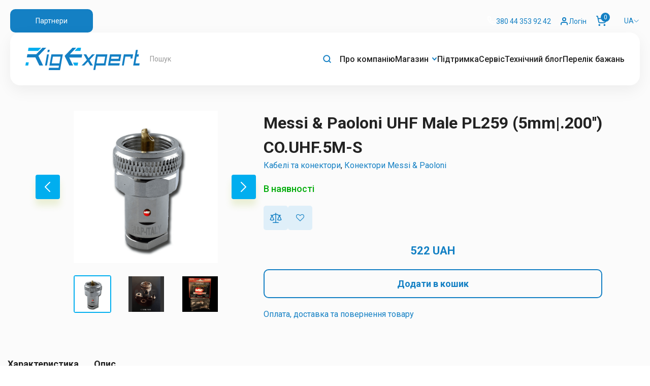

--- FILE ---
content_type: text/html; charset=UTF-8
request_url: https://rigexpert.com/uk/products/kabeli-ta-konnektori/messi-paoloni-uhf-male-pl259-5mm-200/
body_size: 35723
content:
<!-- vnn_09 err:1 --> <!DOCTYPE html>
<html lang="uk" class=" svg svgfilters supports no-touchevents cssanimations cssfilters">
<head>
    <meta charset="utf-8">
    <meta name="viewport" content="width=device-width, initial-scale=1">
    <title>Messi &#038; Paoloni UHF Male PL259 (5mm|.200&#8221;) <br> CO.UHF.5M-S</title>

    <link href="https://rigexpert.com/wp-content/themes/ndc/assets/images/favicon.ico" rel="shortcut icon" type="image/x-icon">
    <link href="https://rigexpert.com/wp-content/themes/ndc/assets/fonts/fonts.css" rel="stylesheet">
    <link rel="stylesheet" type="text/css" href="//cdn.jsdelivr.net/npm/slick-carousel@1.8.1/slick/slick.css"/>
    <link href="https://rigexpert.com/wp-content/themes/ndc/assets/css/style-kk.css" rel="stylesheet">
    <link href="https://fonts.googleapis.com/css2?family=Roboto:wght@400;500;700&display=swap" rel="stylesheet">
    				<script>document.documentElement.className = document.documentElement.className + ' yes-js js_active js'</script>
				<meta name='robots' content='index, follow, max-image-preview:large, max-snippet:-1, max-video-preview:-1' />

<!-- Google Tag Manager for WordPress by gtm4wp.com -->
<script data-cfasync="false" data-pagespeed-no-defer>
	var gtm4wp_datalayer_name = "dataLayer";
	var dataLayer = dataLayer || [];
	const gtm4wp_use_sku_instead = false;
	const gtm4wp_currency = 'USD';
	const gtm4wp_product_per_impression = 30;
	const gtm4wp_clear_ecommerce = true;
</script>
<!-- End Google Tag Manager for WordPress by gtm4wp.com -->
	<!-- This site is optimized with the Yoast SEO plugin v23.6 - https://yoast.com/wordpress/plugins/seo/ -->
	<meta name="description" content="Messi &amp; Paoloni UHF Male PL259 (5mm|.200&#039;&#039;)  CO.UHF.5M-S . ТОВ «Ріг Експерт Україна» є провідним розробником і виробником антенних аналізаторів, трансиверних інтерфейсів і радіоаматорського програмного забезпечення." />
	<link rel="canonical" href="https://rigexpert.com/uk/konektori-messipaoloni/messi-paoloni-uhf-male-pl259-5mm-200/" />
	<meta property="og:locale" content="uk_UA" />
	<meta property="og:type" content="article" />
	<meta property="og:title" content="Messi &amp; Paoloni UHF Male PL259 (5mm|.200&#039;&#039;)  CO.UHF.5M-S - RigExpert" />
	<meta property="og:description" content="Messi &amp; Paoloni UHF Male PL259 (5mm|.200&#039;&#039;)  CO.UHF.5M-S . ТОВ «Ріг Експерт Україна» є провідним розробником і виробником антенних аналізаторів, трансиверних інтерфейсів і радіоаматорського програмного забезпечення." />
	<meta property="og:url" content="https://rigexpert.com/uk/konektori-messipaoloni/messi-paoloni-uhf-male-pl259-5mm-200/" />
	<meta property="og:site_name" content="RigExpert" />
	<meta property="article:modified_time" content="2025-12-22T10:47:47+00:00" />
	<meta name="twitter:card" content="summary_large_image" />
	<meta name="twitter:label1" content="Est. reading time" />
	<meta name="twitter:data1" content="1 minute" />
	<script type="application/ld+json" class="yoast-schema-graph">{"@context":"https://schema.org","@graph":[{"@type":"WebPage","@id":"https://rigexpert.com/uk/konektori-messipaoloni/messi-paoloni-uhf-male-pl259-5mm-200/","url":"https://rigexpert.com/uk/konektori-messipaoloni/messi-paoloni-uhf-male-pl259-5mm-200/","name":"Messi & Paoloni UHF Male PL259 (5mm|.200'') CO.UHF.5M-S - RigExpert","isPartOf":{"@id":"https://rigexpert.com/uk/#website"},"primaryImageOfPage":{"@id":"https://rigexpert.com/uk/konektori-messipaoloni/messi-paoloni-uhf-male-pl259-5mm-200/#primaryimage"},"image":{"@id":"https://rigexpert.com/uk/konektori-messipaoloni/messi-paoloni-uhf-male-pl259-5mm-200/#primaryimage"},"thumbnailUrl":"https://rigexpert.com/wp-content/uploads/2023/05/uhf-male-pl259-5mm_.200-2.png","datePublished":"2023-05-03T10:10:35+00:00","dateModified":"2025-12-22T10:47:47+00:00","description":"Messi & Paoloni UHF Male PL259 (5mm|.200'') CO.UHF.5M-S . ТОВ «Ріг Експерт Україна» є провідним розробником і виробником антенних аналізаторів, трансиверних інтерфейсів і радіоаматорського програмного забезпечення.","breadcrumb":{"@id":"https://rigexpert.com/uk/konektori-messipaoloni/messi-paoloni-uhf-male-pl259-5mm-200/#breadcrumb"},"inLanguage":"uk-UA","potentialAction":[{"@type":"ReadAction","target":["https://rigexpert.com/uk/konektori-messipaoloni/messi-paoloni-uhf-male-pl259-5mm-200/"]}]},{"@type":"ImageObject","inLanguage":"uk-UA","@id":"https://rigexpert.com/uk/konektori-messipaoloni/messi-paoloni-uhf-male-pl259-5mm-200/#primaryimage","url":"https://rigexpert.com/wp-content/uploads/2023/05/uhf-male-pl259-5mm_.200-2.png","contentUrl":"https://rigexpert.com/wp-content/uploads/2023/05/uhf-male-pl259-5mm_.200-2.png","width":1448,"height":1448},{"@type":"BreadcrumbList","@id":"https://rigexpert.com/uk/konektori-messipaoloni/messi-paoloni-uhf-male-pl259-5mm-200/#breadcrumb","itemListElement":[{"@type":"ListItem","position":1,"name":"Home","item":"https://rigexpert.com/uk/"},{"@type":"ListItem","position":2,"name":"Messi &#038; Paoloni UHF Male PL259 (5mm|.200&#8221;) CO.UHF.5M-S"}]},{"@type":"WebSite","@id":"https://rigexpert.com/uk/#website","url":"https://rigexpert.com/uk/","name":"RigExpert","description":"","potentialAction":[{"@type":"SearchAction","target":{"@type":"EntryPoint","urlTemplate":"https://rigexpert.com/uk/?s={search_term_string}"},"query-input":{"@type":"PropertyValueSpecification","valueRequired":true,"valueName":"search_term_string"}}],"inLanguage":"uk-UA"}]}</script>
	<!-- / Yoast SEO plugin. -->


<link rel='dns-prefetch' href='//cdnjs.cloudflare.com' />
<link rel="alternate" title="oEmbed (JSON)" type="application/json+oembed" href="https://rigexpert.com/wp-json/oembed/1.0/embed?url=https%3A%2F%2Frigexpert.com%2Fuk%2Fkonektori-messipaoloni%2Fmessi-paoloni-uhf-male-pl259-5mm-200%2F" />
<link rel="alternate" title="oEmbed (XML)" type="text/xml+oembed" href="https://rigexpert.com/wp-json/oembed/1.0/embed?url=https%3A%2F%2Frigexpert.com%2Fuk%2Fkonektori-messipaoloni%2Fmessi-paoloni-uhf-male-pl259-5mm-200%2F&#038;format=xml" />
<style id='wp-img-auto-sizes-contain-inline-css' type='text/css'>
img:is([sizes=auto i],[sizes^="auto," i]){contain-intrinsic-size:3000px 1500px}
/*# sourceURL=wp-img-auto-sizes-contain-inline-css */
</style>
<link rel='stylesheet' id='font-awesome-css' href='https://rigexpert.com/wp-content/plugins/load-more-products-for-woocommerce/berocket/assets/css/font-awesome.min.css?ver=6.9' type='text/css' media='all' />
<style id='font-awesome-inline-css' type='text/css'>
[data-font="FontAwesome"]:before {font-family: 'FontAwesome' !important;content: attr(data-icon) !important;speak: none !important;font-weight: normal !important;font-variant: normal !important;text-transform: none !important;line-height: 1 !important;font-style: normal !important;-webkit-font-smoothing: antialiased !important;-moz-osx-font-smoothing: grayscale !important;}
/*# sourceURL=font-awesome-inline-css */
</style>
<style id='wp-emoji-styles-inline-css' type='text/css'>

	img.wp-smiley, img.emoji {
		display: inline !important;
		border: none !important;
		box-shadow: none !important;
		height: 1em !important;
		width: 1em !important;
		margin: 0 0.07em !important;
		vertical-align: -0.1em !important;
		background: none !important;
		padding: 0 !important;
	}
/*# sourceURL=wp-emoji-styles-inline-css */
</style>
<link rel='stylesheet' id='wp-block-library-css' href='https://rigexpert.com/wp-includes/css/dist/block-library/style.min.css?ver=6.9' type='text/css' media='all' />
<link rel='stylesheet' id='wc-blocks-style-css' href='https://rigexpert.com/wp-content/plugins/woocommerce/assets/client/blocks/wc-blocks.css?ver=wc-9.3.5' type='text/css' media='all' />
<style id='global-styles-inline-css' type='text/css'>
:root{--wp--preset--aspect-ratio--square: 1;--wp--preset--aspect-ratio--4-3: 4/3;--wp--preset--aspect-ratio--3-4: 3/4;--wp--preset--aspect-ratio--3-2: 3/2;--wp--preset--aspect-ratio--2-3: 2/3;--wp--preset--aspect-ratio--16-9: 16/9;--wp--preset--aspect-ratio--9-16: 9/16;--wp--preset--color--black: #000000;--wp--preset--color--cyan-bluish-gray: #abb8c3;--wp--preset--color--white: #ffffff;--wp--preset--color--pale-pink: #f78da7;--wp--preset--color--vivid-red: #cf2e2e;--wp--preset--color--luminous-vivid-orange: #ff6900;--wp--preset--color--luminous-vivid-amber: #fcb900;--wp--preset--color--light-green-cyan: #7bdcb5;--wp--preset--color--vivid-green-cyan: #00d084;--wp--preset--color--pale-cyan-blue: #8ed1fc;--wp--preset--color--vivid-cyan-blue: #0693e3;--wp--preset--color--vivid-purple: #9b51e0;--wp--preset--gradient--vivid-cyan-blue-to-vivid-purple: linear-gradient(135deg,rgb(6,147,227) 0%,rgb(155,81,224) 100%);--wp--preset--gradient--light-green-cyan-to-vivid-green-cyan: linear-gradient(135deg,rgb(122,220,180) 0%,rgb(0,208,130) 100%);--wp--preset--gradient--luminous-vivid-amber-to-luminous-vivid-orange: linear-gradient(135deg,rgb(252,185,0) 0%,rgb(255,105,0) 100%);--wp--preset--gradient--luminous-vivid-orange-to-vivid-red: linear-gradient(135deg,rgb(255,105,0) 0%,rgb(207,46,46) 100%);--wp--preset--gradient--very-light-gray-to-cyan-bluish-gray: linear-gradient(135deg,rgb(238,238,238) 0%,rgb(169,184,195) 100%);--wp--preset--gradient--cool-to-warm-spectrum: linear-gradient(135deg,rgb(74,234,220) 0%,rgb(151,120,209) 20%,rgb(207,42,186) 40%,rgb(238,44,130) 60%,rgb(251,105,98) 80%,rgb(254,248,76) 100%);--wp--preset--gradient--blush-light-purple: linear-gradient(135deg,rgb(255,206,236) 0%,rgb(152,150,240) 100%);--wp--preset--gradient--blush-bordeaux: linear-gradient(135deg,rgb(254,205,165) 0%,rgb(254,45,45) 50%,rgb(107,0,62) 100%);--wp--preset--gradient--luminous-dusk: linear-gradient(135deg,rgb(255,203,112) 0%,rgb(199,81,192) 50%,rgb(65,88,208) 100%);--wp--preset--gradient--pale-ocean: linear-gradient(135deg,rgb(255,245,203) 0%,rgb(182,227,212) 50%,rgb(51,167,181) 100%);--wp--preset--gradient--electric-grass: linear-gradient(135deg,rgb(202,248,128) 0%,rgb(113,206,126) 100%);--wp--preset--gradient--midnight: linear-gradient(135deg,rgb(2,3,129) 0%,rgb(40,116,252) 100%);--wp--preset--font-size--small: 13px;--wp--preset--font-size--medium: 20px;--wp--preset--font-size--large: 36px;--wp--preset--font-size--x-large: 42px;--wp--preset--font-family--inter: "Inter", sans-serif;--wp--preset--font-family--cardo: Cardo;--wp--preset--spacing--20: 0.44rem;--wp--preset--spacing--30: 0.67rem;--wp--preset--spacing--40: 1rem;--wp--preset--spacing--50: 1.5rem;--wp--preset--spacing--60: 2.25rem;--wp--preset--spacing--70: 3.38rem;--wp--preset--spacing--80: 5.06rem;--wp--preset--shadow--natural: 6px 6px 9px rgba(0, 0, 0, 0.2);--wp--preset--shadow--deep: 12px 12px 50px rgba(0, 0, 0, 0.4);--wp--preset--shadow--sharp: 6px 6px 0px rgba(0, 0, 0, 0.2);--wp--preset--shadow--outlined: 6px 6px 0px -3px rgb(255, 255, 255), 6px 6px rgb(0, 0, 0);--wp--preset--shadow--crisp: 6px 6px 0px rgb(0, 0, 0);}:where(.is-layout-flex){gap: 0.5em;}:where(.is-layout-grid){gap: 0.5em;}body .is-layout-flex{display: flex;}.is-layout-flex{flex-wrap: wrap;align-items: center;}.is-layout-flex > :is(*, div){margin: 0;}body .is-layout-grid{display: grid;}.is-layout-grid > :is(*, div){margin: 0;}:where(.wp-block-columns.is-layout-flex){gap: 2em;}:where(.wp-block-columns.is-layout-grid){gap: 2em;}:where(.wp-block-post-template.is-layout-flex){gap: 1.25em;}:where(.wp-block-post-template.is-layout-grid){gap: 1.25em;}.has-black-color{color: var(--wp--preset--color--black) !important;}.has-cyan-bluish-gray-color{color: var(--wp--preset--color--cyan-bluish-gray) !important;}.has-white-color{color: var(--wp--preset--color--white) !important;}.has-pale-pink-color{color: var(--wp--preset--color--pale-pink) !important;}.has-vivid-red-color{color: var(--wp--preset--color--vivid-red) !important;}.has-luminous-vivid-orange-color{color: var(--wp--preset--color--luminous-vivid-orange) !important;}.has-luminous-vivid-amber-color{color: var(--wp--preset--color--luminous-vivid-amber) !important;}.has-light-green-cyan-color{color: var(--wp--preset--color--light-green-cyan) !important;}.has-vivid-green-cyan-color{color: var(--wp--preset--color--vivid-green-cyan) !important;}.has-pale-cyan-blue-color{color: var(--wp--preset--color--pale-cyan-blue) !important;}.has-vivid-cyan-blue-color{color: var(--wp--preset--color--vivid-cyan-blue) !important;}.has-vivid-purple-color{color: var(--wp--preset--color--vivid-purple) !important;}.has-black-background-color{background-color: var(--wp--preset--color--black) !important;}.has-cyan-bluish-gray-background-color{background-color: var(--wp--preset--color--cyan-bluish-gray) !important;}.has-white-background-color{background-color: var(--wp--preset--color--white) !important;}.has-pale-pink-background-color{background-color: var(--wp--preset--color--pale-pink) !important;}.has-vivid-red-background-color{background-color: var(--wp--preset--color--vivid-red) !important;}.has-luminous-vivid-orange-background-color{background-color: var(--wp--preset--color--luminous-vivid-orange) !important;}.has-luminous-vivid-amber-background-color{background-color: var(--wp--preset--color--luminous-vivid-amber) !important;}.has-light-green-cyan-background-color{background-color: var(--wp--preset--color--light-green-cyan) !important;}.has-vivid-green-cyan-background-color{background-color: var(--wp--preset--color--vivid-green-cyan) !important;}.has-pale-cyan-blue-background-color{background-color: var(--wp--preset--color--pale-cyan-blue) !important;}.has-vivid-cyan-blue-background-color{background-color: var(--wp--preset--color--vivid-cyan-blue) !important;}.has-vivid-purple-background-color{background-color: var(--wp--preset--color--vivid-purple) !important;}.has-black-border-color{border-color: var(--wp--preset--color--black) !important;}.has-cyan-bluish-gray-border-color{border-color: var(--wp--preset--color--cyan-bluish-gray) !important;}.has-white-border-color{border-color: var(--wp--preset--color--white) !important;}.has-pale-pink-border-color{border-color: var(--wp--preset--color--pale-pink) !important;}.has-vivid-red-border-color{border-color: var(--wp--preset--color--vivid-red) !important;}.has-luminous-vivid-orange-border-color{border-color: var(--wp--preset--color--luminous-vivid-orange) !important;}.has-luminous-vivid-amber-border-color{border-color: var(--wp--preset--color--luminous-vivid-amber) !important;}.has-light-green-cyan-border-color{border-color: var(--wp--preset--color--light-green-cyan) !important;}.has-vivid-green-cyan-border-color{border-color: var(--wp--preset--color--vivid-green-cyan) !important;}.has-pale-cyan-blue-border-color{border-color: var(--wp--preset--color--pale-cyan-blue) !important;}.has-vivid-cyan-blue-border-color{border-color: var(--wp--preset--color--vivid-cyan-blue) !important;}.has-vivid-purple-border-color{border-color: var(--wp--preset--color--vivid-purple) !important;}.has-vivid-cyan-blue-to-vivid-purple-gradient-background{background: var(--wp--preset--gradient--vivid-cyan-blue-to-vivid-purple) !important;}.has-light-green-cyan-to-vivid-green-cyan-gradient-background{background: var(--wp--preset--gradient--light-green-cyan-to-vivid-green-cyan) !important;}.has-luminous-vivid-amber-to-luminous-vivid-orange-gradient-background{background: var(--wp--preset--gradient--luminous-vivid-amber-to-luminous-vivid-orange) !important;}.has-luminous-vivid-orange-to-vivid-red-gradient-background{background: var(--wp--preset--gradient--luminous-vivid-orange-to-vivid-red) !important;}.has-very-light-gray-to-cyan-bluish-gray-gradient-background{background: var(--wp--preset--gradient--very-light-gray-to-cyan-bluish-gray) !important;}.has-cool-to-warm-spectrum-gradient-background{background: var(--wp--preset--gradient--cool-to-warm-spectrum) !important;}.has-blush-light-purple-gradient-background{background: var(--wp--preset--gradient--blush-light-purple) !important;}.has-blush-bordeaux-gradient-background{background: var(--wp--preset--gradient--blush-bordeaux) !important;}.has-luminous-dusk-gradient-background{background: var(--wp--preset--gradient--luminous-dusk) !important;}.has-pale-ocean-gradient-background{background: var(--wp--preset--gradient--pale-ocean) !important;}.has-electric-grass-gradient-background{background: var(--wp--preset--gradient--electric-grass) !important;}.has-midnight-gradient-background{background: var(--wp--preset--gradient--midnight) !important;}.has-small-font-size{font-size: var(--wp--preset--font-size--small) !important;}.has-medium-font-size{font-size: var(--wp--preset--font-size--medium) !important;}.has-large-font-size{font-size: var(--wp--preset--font-size--large) !important;}.has-x-large-font-size{font-size: var(--wp--preset--font-size--x-large) !important;}
/*# sourceURL=global-styles-inline-css */
</style>

<style id='classic-theme-styles-inline-css' type='text/css'>
/*! This file is auto-generated */
.wp-block-button__link{color:#fff;background-color:#32373c;border-radius:9999px;box-shadow:none;text-decoration:none;padding:calc(.667em + 2px) calc(1.333em + 2px);font-size:1.125em}.wp-block-file__button{background:#32373c;color:#fff;text-decoration:none}
/*# sourceURL=/wp-includes/css/classic-themes.min.css */
</style>
<link rel='stylesheet' id='contact-form-7-css' href='https://rigexpert.com/wp-content/plugins/contact-form-7/includes/css/styles.css?ver=5.9.8' type='text/css' media='all' />
<link rel='stylesheet' id='jquery-countrys-style-css' href='https://rigexpert.com/wp-content/plugins/country-dropdown-for-contact-form-7/asset/css/countrySelect.css?ver=3.0' type='text/css' media='all' />
<link rel='stylesheet' id='photoswipe-css' href='https://rigexpert.com/wp-content/plugins/woocommerce/assets/css/photoswipe/photoswipe.min.css?ver=9.3.5' type='text/css' media='all' />
<link rel='stylesheet' id='photoswipe-default-skin-css' href='https://rigexpert.com/wp-content/plugins/woocommerce/assets/css/photoswipe/default-skin/default-skin.min.css?ver=9.3.5' type='text/css' media='all' />
<link rel='stylesheet' id='woocommerce-layout-css' href='https://rigexpert.com/wp-content/plugins/woocommerce/assets/css/woocommerce-layout.css?ver=9.3.5' type='text/css' media='all' />
<link rel='stylesheet' id='woocommerce-smallscreen-css' href='https://rigexpert.com/wp-content/plugins/woocommerce/assets/css/woocommerce-smallscreen.css?ver=9.3.5' type='text/css' media='only screen and (max-width: 768px)' />
<link rel='stylesheet' id='woocommerce-general-css' href='https://rigexpert.com/wp-content/plugins/woocommerce/assets/css/woocommerce.css?ver=9.3.5' type='text/css' media='all' />
<style id='woocommerce-inline-inline-css' type='text/css'>
.woocommerce form .form-row .required { visibility: visible; }
/*# sourceURL=woocommerce-inline-inline-css */
</style>
<link rel='stylesheet' id='woo-multi-currency-css' href='https://rigexpert.com/wp-content/plugins/woo-multi-currency/css/woo-multi-currency.min.css?ver=2.2.3' type='text/css' media='all' />
<style id='woo-multi-currency-inline-css' type='text/css'>
.woo-multi-currency .wmc-list-currencies .wmc-currency.wmc-active,.woo-multi-currency .wmc-list-currencies .wmc-currency:hover {background: #f78080 !important;}
		.woo-multi-currency .wmc-list-currencies .wmc-currency,.woo-multi-currency .wmc-title, .woo-multi-currency.wmc-price-switcher a {background: #212121 !important;}
		.woo-multi-currency .wmc-title, .woo-multi-currency .wmc-list-currencies .wmc-currency span,.woo-multi-currency .wmc-list-currencies .wmc-currency a,.woo-multi-currency.wmc-price-switcher a {color: #ffffff !important;}.woo-multi-currency.wmc-shortcode .wmc-currency{background-color:#ffffff;color:#212121}.woo-multi-currency.wmc-shortcode .wmc-currency.wmc-active,.woo-multi-currency.wmc-shortcode .wmc-current-currency{background-color:#ffffff;color:#212121}.woo-multi-currency.wmc-shortcode.vertical-currency-symbols-circle:not(.wmc-currency-trigger-click) .wmc-currency-wrapper:hover .wmc-sub-currency,.woo-multi-currency.wmc-shortcode.vertical-currency-symbols-circle.wmc-currency-trigger-click .wmc-sub-currency{animation: height_slide 100ms;}@keyframes height_slide {0% {height: 0;} 100% {height: 100%;} }
/*# sourceURL=woo-multi-currency-inline-css */
</style>
<link rel='stylesheet' id='wmc-flags-css' href='https://rigexpert.com/wp-content/plugins/woo-multi-currency/css/flags-64.min.css?ver=2.2.3' type='text/css' media='all' />
<link rel='stylesheet' id='jquery-selectBox-css' href='https://rigexpert.com/wp-content/plugins/yith-woocommerce-wishlist/assets/css/jquery.selectBox.css?ver=1.2.0' type='text/css' media='all' />
<link rel='stylesheet' id='yith-wcwl-font-awesome-css' href='https://rigexpert.com/wp-content/plugins/yith-woocommerce-wishlist/assets/css/font-awesome.css?ver=4.7.0' type='text/css' media='all' />
<link rel='stylesheet' id='woocommerce_prettyPhoto_css-css' href='//rigexpert.com/wp-content/plugins/woocommerce/assets/css/prettyPhoto.css?ver=3.1.6' type='text/css' media='all' />
<link rel='stylesheet' id='yith-wcwl-main-css' href='https://rigexpert.com/wp-content/plugins/yith-woocommerce-wishlist/assets/css/style.css?ver=3.38.0' type='text/css' media='all' />
<style id='yith-wcwl-main-inline-css' type='text/css'>
.woocommerce a.add_to_wishlist.button.alt{background-color: rgb(223,239,249); background: rgb(223,239,249);color: rgb(20,128,196);border-color: #333333;}.woocommerce a.add_to_wishlist.button.alt:hover{background-color: rgb(223,239,249); background: rgb(223,239,249);color: rgb(20,128,196);border-color: #333333;}.woocommerce a.add_to_wishlist.button.alt{border-radius: 5px;}#yith-wcwl-popup-message{
display: none !important;
}
.yith-wcwl-wishlistexistsbrowse a, .yith-wcwl-add-to-wishlist.exists .yith-wcwl-add-button a{
    pointer-events: none;
}
.yith-wcwl-add-button, .yith-wcwl-add-to-wishlist{
    position: absolute;
    right: 0;
    background: rgb(223, 239, 249);
    color: rgb(20, 128, 196);
    border-color: #333333;
border-radius: 5px;
margin: 0;
}

.woocommerce a.add_to_wishlist.button.alt{
	margin: 0;
    padding: 0.5em 0.6em;
}
.yith-wcwl-add-button .yith-wcwl-icon, .yith-wcwl-add-to-wishlist .feedback .yith-wcwl-icon{
	margin: 0;
}

.yith-wcwl-wishlistexistsbrowse .feedback{
    padding: 0.5em 0.6em;
    display: inline-flex;
}

.yith-wcwl-add-button .delete_item{
    font-size: 0 !important;
}
.yith-wcwl-add-button .delete_item .yith-wcwl-icon{
 font-size: 16px;
    padding: 0.5em 0.6em;
}

#yith-wcwl-form, .woocommerce-wishlist .description{
width: 100% !important;
flex-basis: 100% !important;
}


.single-product .product-page__wont-icon{
gap: .5em;
height: 48px;
}
.single-product .yith-wcwl-add-button, .single-product .yith-wcwl-add-to-wishlist{
    position: static;
    display: flex;
    align-items: center;
}
.single-product .yith-wcwl-add-button, .single-product .yith-wcwl-add-to-wishlist{
    position: static;
}
.single-product.woocommerce a.add_to_wishlist.button.alt{
    padding: 0.5em 0.85em;
}
/*# sourceURL=yith-wcwl-main-inline-css */
</style>
<link rel='stylesheet' id='jquery-ui-css' href='https://cdnjs.cloudflare.com/ajax/libs/jqueryui/1.12.1/jquery-ui.min.css?ver=6.9' type='text/css' media='all' />
<link rel='stylesheet' id='jquery.fancybox-css' href='https://rigexpert.com/wp-content/themes/ndc/assets/css/jquery.fancybox.css?ver=6.9' type='text/css' media='all' />
<link rel='stylesheet' id='style-main-min-css' href='https://rigexpert.com/wp-content/themes/ndc/assets/css/style.min.css?ver=6.9' type='text/css' media='all' />
<link rel='stylesheet' id='style-theme-css' href='https://rigexpert.com/wp-content/themes/ndc/style.css?ver=6.9' type='text/css' media='all' />
<link rel='stylesheet' id='wcmmq-front-style-css' href='https://rigexpert.com/wp-content/plugins/woo-min-max-quantity-step-control-single/assets/css/wcmmq-front.css?ver=1.0.0' type='text/css' media='all' />
<script type="text/javascript" src="https://rigexpert.com/wp-includes/js/jquery/jquery.min.js?ver=3.7.1" id="jquery-core-js"></script>
<script type="text/javascript" src="https://rigexpert.com/wp-includes/js/jquery/jquery-migrate.min.js?ver=3.4.1" id="jquery-migrate-js"></script>
<script type="text/javascript" src="https://rigexpert.com/wp-content/plugins/country-dropdown-for-contact-form-7/asset/js/countrySelect.js?ver=2.0" id="jquery-country-js"></script>
<script type="text/javascript" id="jquery-countrys-js-extra">
/* <![CDATA[ */
var country_ajax = {"ajax_urla":"https://rigexpert.com/wp-content/plugins/country-dropdown-for-contact-form-7"};
//# sourceURL=jquery-countrys-js-extra
/* ]]> */
</script>
<script type="text/javascript" src="https://rigexpert.com/wp-content/plugins/country-dropdown-for-contact-form-7/asset/js/custom.js?ver=1.0" id="jquery-countrys-js"></script>
<script type="text/javascript" src="https://rigexpert.com/wp-content/plugins/woocommerce/assets/js/jquery-blockui/jquery.blockUI.min.js?ver=2.7.0-wc.9.3.5" id="jquery-blockui-js" defer="defer" data-wp-strategy="defer"></script>
<script type="text/javascript" id="wc-add-to-cart-js-extra">
/* <![CDATA[ */
var wc_add_to_cart_params = {"ajax_url":"/wp-admin/admin-ajax.php","wc_ajax_url":"/uk/?wc-ajax=%%endpoint%%","i18n_view_cart":"View cart","cart_url":"https://rigexpert.com","is_cart":"","cart_redirect_after_add":"no"};
//# sourceURL=wc-add-to-cart-js-extra
/* ]]> */
</script>
<script type="text/javascript" src="https://rigexpert.com/wp-content/plugins/woocommerce/assets/js/frontend/add-to-cart.min.js?ver=9.3.5" id="wc-add-to-cart-js" defer="defer" data-wp-strategy="defer"></script>
<script type="text/javascript" src="https://rigexpert.com/wp-content/plugins/woocommerce/assets/js/zoom/jquery.zoom.min.js?ver=1.7.21-wc.9.3.5" id="zoom-js" defer="defer" data-wp-strategy="defer"></script>
<script type="text/javascript" src="https://rigexpert.com/wp-content/plugins/woocommerce/assets/js/flexslider/jquery.flexslider.min.js?ver=2.7.2-wc.9.3.5" id="flexslider-js" defer="defer" data-wp-strategy="defer"></script>
<script type="text/javascript" src="https://rigexpert.com/wp-content/plugins/woocommerce/assets/js/photoswipe/photoswipe.min.js?ver=4.1.1-wc.9.3.5" id="photoswipe-js" defer="defer" data-wp-strategy="defer"></script>
<script type="text/javascript" src="https://rigexpert.com/wp-content/plugins/woocommerce/assets/js/photoswipe/photoswipe-ui-default.min.js?ver=4.1.1-wc.9.3.5" id="photoswipe-ui-default-js" defer="defer" data-wp-strategy="defer"></script>
<script type="text/javascript" id="wc-single-product-js-extra">
/* <![CDATA[ */
var wc_single_product_params = {"i18n_required_rating_text":"Please select a rating","review_rating_required":"yes","flexslider":{"rtl":false,"animation":"slide","smoothHeight":true,"directionNav":false,"controlNav":"thumbnails","slideshow":false,"animationSpeed":500,"animationLoop":false,"allowOneSlide":false},"zoom_enabled":"1","zoom_options":[],"photoswipe_enabled":"1","photoswipe_options":{"shareEl":false,"closeOnScroll":false,"history":false,"hideAnimationDuration":0,"showAnimationDuration":0},"flexslider_enabled":"1"};
//# sourceURL=wc-single-product-js-extra
/* ]]> */
</script>
<script type="text/javascript" src="https://rigexpert.com/wp-content/plugins/woocommerce/assets/js/frontend/single-product.min.js?ver=9.3.5" id="wc-single-product-js" defer="defer" data-wp-strategy="defer"></script>
<script type="text/javascript" src="https://rigexpert.com/wp-content/plugins/woocommerce/assets/js/js-cookie/js.cookie.min.js?ver=2.1.4-wc.9.3.5" id="js-cookie-js" defer="defer" data-wp-strategy="defer"></script>
<script type="text/javascript" id="woocommerce-js-extra">
/* <![CDATA[ */
var woocommerce_params = {"ajax_url":"/wp-admin/admin-ajax.php","wc_ajax_url":"/uk/?wc-ajax=%%endpoint%%"};
//# sourceURL=woocommerce-js-extra
/* ]]> */
</script>
<script type="text/javascript" src="https://rigexpert.com/wp-content/plugins/woocommerce/assets/js/frontend/woocommerce.min.js?ver=9.3.5" id="woocommerce-js" defer="defer" data-wp-strategy="defer"></script>
<script type="text/javascript" id="woo-multi-currency-js-extra">
/* <![CDATA[ */
var wooMultiCurrencyParams = {"enableCacheCompatible":"0","ajaxUrl":"https://rigexpert.com/wp-admin/admin-ajax.php","extra_params":[],"current_currency":"USD"};
//# sourceURL=woo-multi-currency-js-extra
/* ]]> */
</script>
<script type="text/javascript" src="https://rigexpert.com/wp-content/plugins/woo-multi-currency/js/woo-multi-currency.min.js?ver=2.2.3" id="woo-multi-currency-js"></script>
<link rel="https://api.w.org/" href="https://rigexpert.com/wp-json/" /><link rel="alternate" title="JSON" type="application/json" href="https://rigexpert.com/wp-json/wp/v2/product/9754" /><link rel="EditURI" type="application/rsd+xml" title="RSD" href="https://rigexpert.com/xmlrpc.php?rsd" />
<meta name="generator" content="WordPress 6.9" />
<meta name="generator" content="WooCommerce 9.3.5" />
<link rel='shortlink' href='https://rigexpert.com/?p=9754' />
<style></style><style>
                .lmp_load_more_button.br_lmp_button_settings .lmp_button:hover {
                    background-color: #9999ff!important;
                    color: #111111!important;
                }
                .lmp_load_more_button.br_lmp_prev_settings .lmp_button:hover {
                    background-color: #9999ff!important;
                    color: #111111!important;
                }li.product.lazy, .berocket_lgv_additional_data.lazy{opacity:0;}</style><style type="text/css">
span.wcmmq_prefix {
    float: left;
    padding: 10px;
    margin: 0;
}
</style>
<!-- This website runs the Product Feed PRO for WooCommerce by AdTribes.io plugin - version 13.4.2 -->

<!-- Google Tag Manager for WordPress by gtm4wp.com -->
<!-- GTM Container placement set to automatic -->
<script data-cfasync="false" data-pagespeed-no-defer>
	var dataLayer_content = {"pagePostType":"product","pagePostType2":"single-product","pagePostAuthor":"tetiana_kovalenko","productRatingCounts":[],"productAverageRating":0,"productReviewCount":0,"productType":"simple","productIsVariable":0};
	dataLayer.push( dataLayer_content );
</script>
<script data-cfasync="false">
(function(w,d,s,l,i){w[l]=w[l]||[];w[l].push({'gtm.start':
new Date().getTime(),event:'gtm.js'});var f=d.getElementsByTagName(s)[0],
j=d.createElement(s),dl=l!='dataLayer'?'&l='+l:'';j.async=true;j.src=
'//www.googletagmanager.com/gtm.js?id='+i+dl;f.parentNode.insertBefore(j,f);
})(window,document,'script','dataLayer','GTM-M475ZL8');
</script>
<!-- End Google Tag Manager for WordPress by gtm4wp.com -->    <style>
        .wpf-slider-label .woocommerce-Price-currencySymbol {
            visibility: hidden;
            position: relative;
        }

        .wpf-slider-label .woocommerce-Price-currencySymbol::after {
            content: 'USD';
            visibility: hidden;              position: absolute;
            top: -10%;
            right: 0;
        }
    </style>

    <style>
    

        /* Оформление кастомного селекта только для .woocommerce-ordering */
        .woocommerce-ordering .custom-select-wrapper {
            position: relative;
            width: 100%;
        }

        .woocommerce-ordering .custom-select {
            appearance: none; /* Убираем стандартную стрелку */
            -webkit-appearance: none;
            -moz-appearance: none;
            width: 100%;
            padding: 10px 40px 10px 10px; /* Отступы для текста и стрелки */
            background-color: #fff;
            border: 1px solid #ddd;
            border-radius: 4px;
            font-size: 16px;
            color: #333;
            cursor: pointer;
        }

        /* Кастомная стрелка только для .woocommerce-ordering */
        .woocommerce-ordering .custom-select-wrapper::after {
            content: "\25BC"; /* Юникод символа стрелки вниз */
            font-size: 14px;
            color: #333;
            position: absolute;
            right: 10px;
            top: 50%;
            transform: translateY(-50%);
            pointer-events: none;
        }

        /* Стили для ховера и фокуса только для .woocommerce-ordering */
        .woocommerce-ordering .custom-select:hover,
        .woocommerce-ordering .custom-select:focus {
            border-color: #999;
        }

        /* Адаптивность для мобильных устройств */
        @media (max-width: 768px) {
            .woocommerce-ordering .custom-select {
                font-size: 14px; /* Уменьшаем размер текста */
                padding: 10px 35px 10px 10px; /* Уменьшаем отступы */
            }

            .woocommerce-ordering .custom-select-wrapper::after {
                font-size: 12px;
            }
        }

        @media (max-width: 480px) {
            .woocommerce-ordering .custom-select {
                font-size: 12px;
                padding: 8px 30px 8px 10px;
            }
            .woocommerce-ordering .custom-select-wrapper::after {
                font-size: 10px;
            }
        }
        @media (max-width: 1200px) {
            .wrapper-main form.woocommerce-ordering {
                width: auto;
            }
        }
    </style>
    	<noscript><style>.woocommerce-product-gallery{ opacity: 1 !important; }</style></noscript>
	<style class='wp-fonts-local' type='text/css'>
@font-face{font-family:Inter;font-style:normal;font-weight:300 900;font-display:fallback;src:url('https://rigexpert.com/wp-content/plugins/woocommerce/assets/fonts/Inter-VariableFont_slnt,wght.woff2') format('woff2');font-stretch:normal;}
@font-face{font-family:Cardo;font-style:normal;font-weight:400;font-display:fallback;src:url('https://rigexpert.com/wp-content/plugins/woocommerce/assets/fonts/cardo_normal_400.woff2') format('woff2');}
</style>
		<style type="text/css" id="wp-custom-css">
			.devices_page_tab-block-specifications{
margin-top: 10px;
}
.page-template-default .description{
	margin: 0 0 40px;
}
.product-out-of-stock .devices_page_tab-block-button-buy{
    pointer-events: none;
    background-color: #808080;
    color: #ffffff;
    border-radius: 8px;
    text-align: center;
    display: inline-block;
    text-decoration: none;
    width: 200px;
    border: 2px solid #808080;	
}
.devices_page_tab-block-button-buy{
	margin: 20px 0;
}
.page-template-default .description ul{
	    list-style: disc;
    padding: 0 40px;
}
.vn_table1{
	 border-radius: 10px !important;
}

.wpcf7-form-control-wrap{
	width: 100%;
}
.template_btn.loading{
	 pointer-events: none;
    opacity: 0.7;
}
.home_page_subscribe{
    z-index: 0;	
}
.single-product .home_page_subscribe{
	z-index: 1;
}
.single-product .home_page_subscribe{
	width: 100%;
}
.single-product .home_page_subscribe-wrap{
	padding: 56px 0;
}
.tabs {
	overflow-x: auto;
}
.products{
	-webkit-box-pack: start !important;
	-webkit-justify-content: flex-start !important;
	   -moz-box-pack: start !important;
	    -ms-flex-pack: start !important;
	        justify-content: flex-start !important;
    gap: 4px;
}

.header__nav-wrap{
	gap: 20px;
}
.products{
	-webkit-box-align: start;
	-webkit-align-items: flex-start;
	   -moz-box-align: start;
	    -ms-flex-align: start;
	        align-items: flex-start;
}
.category-page .devices_page_tab-block-top{
	min-height: 480px;
}

.category-page .devices_page_tab-block-button-buy{
	position: absolute;
	bottom: 13%;
width: 100%;
	padding: 7px 20px !important;
}
.view-wishlist, .yith-wcwl-add-button .separator{
	display: none;
}
.delete_item{
	background-color: rgba(255, 255, 255, 0) !important;
padding: 0 6px !important;
}

.yith-wcwl-add-button .delete_item .yith-wcwl-icon{
	color: #1380c4;
}

.single-product.woocommerce a.add_to_wishlist.button.alt{
	padding: 0.5em 1em;
}

.devices_page_tab-block-wrapper{
	-webkit-box-orient: horizontal;
	-webkit-box-direction: normal;
	-webkit-flex-direction: row;
	   -moz-box-orient: horizontal;
	   -moz-box-direction: normal;
	    -ms-flex-direction: row;
	        flex-direction: row;
}
.devices_page_tab-block{
	max-width: 549px;
}
.yith-wcwl-wishlistexistsbrowse a, .yith-wcwl-add-to-wishlist.exists .yith-wcwl-add-button a{
	pointer-events: auto;
}
.single-product .same-products .devices_page_tab-block-prices .woocommerce-Price-amount{
	font-size: 14px;
}

.single-product .devices_page_tab-block-prices_usd, .single-product .same-products .devices_page_tab-block-prices_ua{
	width: auto !important;
	font-size: 20px !important;
}

.single-product .same-products .devices_page_tab-block-prices{
	gap: 3px;
}

.single-product .same-products .devices_page_tab-block-prices > span{
	font-size: 20px;
color: #1380c4;
}
.wpf_reset_btn:after, .wpf_reset_btn:before{
	display: none !important;
}
.wpf_reset_btn input[type=reset]{
	cursor: pointer;
}

.description .wpf-pagination .wpf_infinity a {
  position: relative;
  color: #fff !important;
  text-decoration: none;
	    white-space: nowrap;
    padding: 8.5px 26px !important;
}

.wpf-pagination .wpf_infinity a::after {
  content: 'Показати ще';
  position: absolute;
  top: 50%;
  left: 50%;
  transform: translate(-50%, -50%);
  color: #1480c4;
  pointer-events: none;
}


.wpf_reset_btn, .wpf-pagination .wpf_infinity a, .description .woocommerce .lmp_load_more_button .lmp_button{
	    border: 2px solid #1480c4 !important;
    border-radius: 10px !important;
    display: -webkit-box;
    display: -ms-flexbox;
    display: flex !important;
    padding: 13px !important;
    -webkit-box-pack: center;
    -ms-flex-pack: center;
    justify-content: center;
    color: #1480c4 !important;
    font-weight: 700 !important;
    font-size: 18px !important;
	    width: fit-content !important;
    margin: auto !important;
	background-color: #fff !important; 
}
.wpf-pagination .wpf_infinity a:hover{
	background-color: #fff; 
}

.spesial-product .woocommerce-result-count, .spesial-product .woocommerce-ordering, .spesial-product .wpf-pagination{
	display: none;
}

.lmp_products_loading, .lmp_load_more_button{
	margin: 0 0 20px;
}
.home_page_subscribe-wrap:before, .home_page_subscribe-bg, .home_page_subscribe-wrap:after{
	display: none;
}
.mark{
	    left: -88px;
    right: auto;
    top: -17px;
}
.product-same-block {
    width: 100%;
}


@media (max-width: 1365px){
	.same-slick-prev{
		left: 0 !important;
		width: 30px !important;
	}
	.same-slick-next{
		right: 0 !important;
		width: 30px !important;
	}
	.slick-slider .slick-list{
		    width: calc(100% - 100px);
    margin: 0 auto;
	}
}
@media (max-width: 1200px){
	.woocommerce div.product{
		flex-basis: calc(50% - 2px) !important;
	}
}

@media (max-width: 991px){
	.software_detail_page-info_mainSlider{
		max-width: 340px;
	}
	.slick-slider .slick-list {
        width: 100%;
     }
	.slick-arrow{
		display: none !important;
	}
	.wrapper-main form:not(.home_page_subscribe__form form){
		width: 32%;
	}
	.filter-pop-up__wrap .wpf_form{
	width: 100% !important;	
	}
	.category-page .description{
		flex-basis: 65% !important;
	}
	.woocommerce div.product{
		flex-basis: 100% !important;
	}
}
@media (max-width: 820px){
	.category-page .description{
		flex-basis: 100% !important;
	}
	.woocommerce div.product{
		flex-basis: calc(50% - 2px) !important;
	}
}
@media (max-width: 767px){
	.software_detail_page-info_mainSlider{
		max-width: 85%;
	}
	.software_detail_page-info-left{
		max-width: 50%;
	}
	.product_cart .content img{
		-o-object-fit: contain;
		   object-fit: contain;
	}
}
@media (max-width: 599px){
	.product_cart .content{
		-webkit-box-orient: vertical;
		-webkit-box-direction: normal;
		-webkit-flex-direction: column;
		   -moz-box-orient: vertical;
		   -moz-box-direction: normal;
		    -ms-flex-direction: column;
		        flex-direction: column;
	}
	.software_detail_page-info-left{
		max-width: 100%;
	}
	.software_detail_page-info_mainSlider{
		max-width: 95%;
margin: 0 auto;
	}
	.software_detail_page-info_navSlider{
		max-width: 100%;
	}
}


@media (max-width: 587px){
	.woocommerce div.product{
		flex-basis: 100% !important;
	}
}		</style>
		    <!-- _header_txt -->
    <style>
        .category-page .devices_page_tab-block-button-buy {
            position: static;
        }

 /*  vn_style */


 table.vn_table2 {
            
            height: auto;
            width: 100% !important;
            background: #00FFFF !important;
            border: 1px solid #FaFaFa;
            font-weight: 200 !important;
            font-size: 12px !important;
            padding: 1px 1px !important;
            
        }
        table.vn_table2 tr,  table.vn_table2 td {
            border: 1px solid #FdFdFd;
            padding: 1px 1px !important;
        } 



 table.vn1 {
            
            height: auto;
            width: 100%;
            background: #FFFFFF;
            
            border: 1px solid #FaFaFa;
            border-radius: 10px;
            border-collapse: collapse; 
            border-spacing:0;
        
            padding: 2px 2px;
            margin-top: 1px;
            margin-bottom: 10px;
            
            font-size: 16px;
            
        }
        table.vn1 tr,  table.vn1 td {
            border: 1px solid #FdFdFd;
            background: #FFFFFF;
            vertical-align: middle;
            padding: 4px 8px;
        } 
        
        table.vn1 tbody tr:nth-child(odd) td {
            background: #FEFEFE;
        } 
        
        .description_vn{
            flex-basis: 100%;
        }
        
        .form_style-grid--third_vn {
            display: -webkit-box;
            display: -ms-flexbox;
            display: flex;
            -webkit-box-align: start;
                -ms-flex-align: start;
                    align-items: flex-start;
            -webkit-box-pack: start;
                -ms-flex-pack: start;
                    justify-content: flex-start;
            -ms-flex-wrap: wrap;
                flex-wrap: wrap;
            width: calc(100% + 90px);
            margin: -16px -45px;
            margin-bottom: 4px;
        }
        
        .form_style-grid--third_vn > * {
            
            margin: 4px 45px;
        }
    .header-links_vnBtnX {
        display: -webkit-box;
        display: -ms-flexbox;
        display: flex;
        -webkit-box-align: start;
        -ms-flex-align: start;
        align-items: flex-start;
        -webkit-box-pack: start;
        -ms-flex-pack: start;
        justify-content: flex-start;
        font-size: 14px;
        line-height: 1.2;
        color: #666;
        gap: 40px;
       }
    .header-links_vnBtnX a {
      color: #fff;
      background: #1480c4;
      padding: 15px 50px;
      border-radius: 10px;
    }
    .news_detail_page-date_vn {
        font-weight: 400;
        font-size: 12px;
        line-height: 14px;
        color: #666;
        margin-bottom: 2px;
    }
    .news_detail_page-title_vn {
    font-weight: 700;
    font-size: 45px;
    line-height: 50px;
    margin-top: 20px;
    margin-bottom: 10px;
    text-align: center;
    color: #222;
    position: relative;
    }
    .vnx_btn_fob_eml {
        background: #1480c4;
        color: black;
        border: none;
        margin-top: 10px;
        margin-bottom: 10px;

        padding: 12px 12px;
        border-radius: 10px;
        font-weight: bold  ;
        font-size: 16px ;
    }
    .vnx_btn_fob_eml:hover {background-color: #1e90ff; }

    #web_baner1   {
        display: block;
        margin-left: auto;
        margin-right: auto;
    }
    #mobile_baner1 {
        display: none;
        margin-left: auto;
        margin-right: auto;
    }  
    @media screen and (max-width: 991px) {

        .ordering-block {
            width: 98% !important;
        }   
    }
    @media screen and (max-width: 526px) {

     
    .header-links_vnBtnX a {
       padding: 12px 18px;
       border-radius: 8px;
    }     
    .news_detail_page-title_vn {
        font-weight: 600;
        font-size: 32px;
        line-height: 37px;
        margin-bottom: 6px;
    }

    #web_baner1   {display: none;}
    #mobile_baner1 {display: block;}  

    table.vn_table1 {
            
            height: auto;
            width: 100% !important;
           
            border: 1px solid #FaFaFa;
            font-weight: 500 !important;
            font-size: 11px !important;
            padding: 1px 1px !important;
            margin-left:-30px !important; 
            
        }
        table.vn_table1 tr,  table.vn_table1 td {
            border: 1px solid #FdFdFd;
            padding: 0px 0px !important;
        } 
        table.vn_table1 button  {
           
            padding-right: 2px !important;
            padding-left: 2px !important;
            border-radius: 6px !important;
 
        } 




   
    }

   





    </style>
<link rel='stylesheet' id='berocket_lmp_style-css' href='https://rigexpert.com/wp-content/plugins/load-more-products-for-woocommerce/css/load_products.css?ver=1.2.1' type='text/css' media='all' />
</head>
<!-- _header_center -->
<!--    --><!--<style>-->
<!--        body {-->
<!--            font-family: 'Nexa Thin';-->
<!--            font-weight: normal;-->
<!--        }-->
<!--</style>-->
<!--    --><!--        <style>-->
<!--    body {-->
<!--        font-family: 'Geometria';-->
<!--        font-weight: normal;-->
<!--    }-->
<!--        </style>-->
<!--    -->



<body class="wp-singular product-template-default single single-product postid-9754 wp-theme-ndc home theme-ndc woocommerce woocommerce-page woocommerce-no-js woocommerce-multi-currency-USD">


<!-- GTM Container placement set to automatic -->
<!-- Google Tag Manager (noscript) -->
				<noscript><iframe src="https://www.googletagmanager.com/ns.html?id=GTM-M475ZL8" height="0" width="0" style="display:none;visibility:hidden" aria-hidden="true"></iframe></noscript>
<!-- End Google Tag Manager (noscript) -->

<div class="wrapper bg-grey home">
    <div class="wrapper-content">
        <header class="header ">
            <div class="container">
                <div class="header-wrap">

                    <div class="header-head">
                        <div class="header-left">
                            <button class="header-menu headerMenuBtn"></button>
                            <a href="https://rigexpert.com/uk" class="header-logo header-logo--mobile">
                                                                    <img src="https://rigexpert.com/wp-content/uploads/2022/09/logo.svg" alt="">
                                                            </a>
                                                            <div class="header-links">
                                                                            <a href="https://rigexpert.com/uk/where-to-buy/">Партнери</a>
                                                                    </div>
                                                    </div>
                        <div class="header__info">
                                                            <div class="header__info-block header__info-block--phone">
                                    <a href="tel:+380443539242" class="header-phone">
                                        <i>
                                            <svg width="18" height="18" viewBox="0 0 18 18" fill="none" xmlns="http://www.w3.org/2000/svg"><path d="M16.5 12.4025V14.6525C16.5008 14.8614 16.4581 15.0681 16.3744 15.2595C16.2907 15.4509 16.168 15.6227 16.0141 15.7639C15.8601 15.9051 15.6784 16.0126 15.4806 16.0795C15.2827 16.1464 15.073 16.1713 14.865 16.1525C12.5571 15.9017 10.3402 15.1131 8.3925 13.85C6.58037 12.6985 5.044 11.1621 3.8925 9.34998C2.62498 7.39338 1.83618 5.16572 1.59 2.84747C1.57125 2.64008 1.5959 2.43105 1.66237 2.23369C1.72884 2.03634 1.83567 1.85499 1.97607 1.70119C2.11647 1.54739 2.28735 1.42451 2.47784 1.34037C2.66833 1.25623 2.87425 1.21267 3.0825 1.21248H5.3325C5.69648 1.20889 6.04934 1.33778 6.32532 1.57512C6.60129 1.81247 6.78155 2.14206 6.8325 2.50248C6.92746 3.22252 7.10358 3.92952 7.3575 4.60998C7.4584 4.87842 7.48024 5.17016 7.42043 5.45064C7.36061 5.73111 7.22164 5.98856 7.02 6.19248L6.0675 7.14497C7.13516 9.02263 8.68984 10.5773 10.5675 11.645L11.52 10.6925C11.7239 10.4908 11.9814 10.3519 12.2618 10.292C12.5423 10.2322 12.8341 10.2541 13.1025 10.355C13.783 10.6089 14.4899 10.785 15.21 10.88C15.5743 10.9314 15.907 11.1149 16.1449 11.3956C16.3827 11.6763 16.5091 12.0347 16.5 12.4025Z" stroke="#1480C4" stroke-width="2" stroke-linecap="round" stroke-linejoin="round"></path></svg>
                                        </i>
                                        <span>380 44 353 92 42</span>
                                    </a>
                                </div>
                                                        <div class="header__info-block header__info-block--login">
                                                                    <a href="#login" class="header-login arcticmodal-btn" data-arcticmodal="modal-auth">
                                        <i>
                                            <svg width="14" height="17" viewBox="0 0 14 17" fill="none" xmlns="http://www.w3.org/2000/svg"><path d="M13 15.4624V13.9624C13 13.1668 12.6839 12.4037 12.1213 11.8411C11.5587 11.2785 10.7956 10.9624 10 10.9624H4C3.20435 10.9624 2.44129 11.2785 1.87868 11.8411C1.31607 12.4037 1 13.1668 1 13.9624V15.4624M10 4.9624C10 6.61926 8.65685 7.9624 7 7.9624C5.34315 7.9624 4 6.61926 4 4.9624C4 3.30555 5.34315 1.9624 7 1.9624C8.65685 1.9624 10 3.30555 10 4.9624Z" stroke="#1480C4" stroke-width="2" stroke-linecap="round" stroke-linejoin="round"></path></svg>
                                        </i>
                                        <span>Логін</span>
                                    </a>
                                                            </div>
                            
                                                        <div class="header__info-block header__info-block--cart">
                                <a href="https://rigexpert.com/uk/oformlennya-zamovlennya/">
                                    <svg width="24" height="22" viewBox="0 0 24 24" fill="none" xmlns="http://www.w3.org/2000/svg">
                                        <path d="M8 22C8.55228 22 9 21.5523 9 21C9 20.4477 8.55228 20 8 20C7.44772 20 7 20.4477 7 21C7 21.5523 7.44772 22 8 22Z" stroke="#1480C4" stroke-width="2" stroke-linecap="round" stroke-linejoin="round"></path>
                                        <path d="M19 22C19.5523 22 20 21.5523 20 21C20 20.4477 19.5523 20 19 20C18.4477 20 18 20.4477 18 21C18 21.5523 18.4477 22 19 22Z" stroke="#1480C4" stroke-width="2" stroke-linecap="round" stroke-linejoin="round"></path>
                                        <path d="M2.05005 2.05005H4.05005L6.71005 14.47C6.80763 14.9249 7.06072 15.3315 7.42576 15.6199C7.7908 15.9083 8.24495 16.0604 8.71005 16.05H18.49C18.9452 16.0493 19.3865 15.8933 19.7411 15.6079C20.0956 15.3224 20.3422 14.9246 20.4401 14.48L22.09 7.05005H5.12005" stroke="#1480C4" stroke-width="2" stroke-linecap="round" stroke-linejoin="round"></path>
                                    </svg>
                                    <!-- shopping cart -->
                                                                            <span class="smallest">0</span>
                                                                        <!-- shopping cart end -->
                                </a>
                            </div>
                            
                            <div class="header__info-block header__info-block--lang">
                                <div class="header__lang headerLang">
                                    <button class="header__lang-btn headerLangBtn">
                                        <span>UA</span>
                                        <i>
                                            <svg width="10" height="6" viewBox="0 0 10 6" fill="none" xmlns="http://www.w3.org/2000/svg"><path d="M0.79929 1.13867L5.05239 5.39177L9.30548 1.13867" stroke="#1480C4" stroke-linecap="round" stroke-linejoin="round"></path></svg>
                                        </i>
                                    </button>
                                    <div class="header__lang-box headerLangBox">
                                        <div class="header__lang-list">
                                                                                                                                                                                                                                            <a href="https://rigexpert.com/?wmc-currency=USD" class="header__lang-item en">EN</a>
                                                                                    </div>
                                    </div>
                                </div>
                            </div>
                        </div>
                    </div>
                    <div class="header__content">
                                                                                <a href="https://rigexpert.com/uk" class="header-arrow">
                                <svg width="59" height="51" viewBox="0 0 59 51" stroke="#3198D9" xmlns="http://www.w3.org/2000/svg"><path d="M58.5 25.5H1M1 25.5L25.5 1M1 25.5L25.5 50"></path></svg>
                            </a>
                                                <a href="https://rigexpert.com/uk" class="header-logo">
                                                            <img src="https://rigexpert.com/wp-content/uploads/2022/09/logo.svg" alt="">
                                                    </a>
                        <div class="header__content-box">
                            <form class="header__search headerSearch">
                                <input type="search" name="s" class="header__search-field" placeholder="Пошук">
                                <div class="header__search-btn"></div>
                                <div class="header__search-box">
                                    <!-- <p class="header__search-empty">No results</p> -->
                                    <div class="header__search-list">
                                                                            </div>
                                </div>
                            </form>
                                                        <div class="header__nav headerMenuNav">
                                <div class="header__nav-wrap">
                                                                                                                        <a href="https://rigexpert.com/uk/about-rig-expert/" class="header__nav-item">Про компанію</a>
                                        
                                                                                                                        <div class="header__nav-item header__dropdown">
                                               
                                            <a href="https://rigexpert.com/uk/products/" class="header__dropdown-btn">
                                                    <span>Магазин</span><i class="headerDropdownToggle"></i>
                                                </a>
                                              
                                                <div class="header__dropdown-box">
                                                    <div class="header__dropdown-list">
                                                                                                                    <a href="/uk/products/ua-antenna-analyzers/" class="header__dropdown-item">Антенні аналізатори</a>
                                                                                                                    <a href="https://rigexpert.com/uk/products/programno-viznachene-radio-sdr/" class="header__dropdown-item">Програмно-визначене радіо (SDR)</a>
                                                                                                                    <a href="https://rigexpert.com/uk/products/anteni/" class="header__dropdown-item">Антени</a>
                                                                                                                    <a href="https://rigexpert.com/uk/products/pidsilyuvachi/" class="header__dropdown-item">Підсилювачі</a>
                                                                                                                    <a href="/uk/products/kabeli-ta-konnektori/" class="header__dropdown-item">Кабелі, конектори та кабельні збірки</a>
                                                                                                                    <a href="/uk/products/blok-zhivlennya/" class="header__dropdown-item">Блок Живлення</a>
                                                                                                                    <a href="https://rigexpert.com/uk/products/batareyi-dlya-radiostanczij/" class="header__dropdown-item">Батареї для радіостанцій</a>
                                                                                                                    <a href="/uk/products/kits-uk/" class="header__dropdown-item">Набори DIY</a>
                                                                                                                    <a href="/uk/products/ua-interfaces/" class="header__dropdown-item">Інтерфейси для трансиверів (TI)</a>
                                                                                                                    <a href="/uk/products/ua-software/" class="header__dropdown-item">Програмне забезпечення</a>
                                                                                                                    <a href="/uk/products/ua-reamp-logger/" class="header__dropdown-item">Точний реєстратор енергоспоживання REAMP</a>
                                                                                                                    <a href="/uk/products/ua-ultra-precise-reference-clock/" class="header__dropdown-item">Tokenblauser GPSDO</a>
                                                                                                                    <a href="https://rigexpert.com/uk/products/aksesuari/" class="header__dropdown-item">Аксесуари</a>
                                                                                                            </div>
                                                </div>
                                            </div>
                                        
                                                                                                                        <a href="https://rigexpert.com/uk/downloads/" class="header__nav-item">Підтримка</a>
                                        
                                                                                                                        <a href="https://rigexpert.com/uk/servis/" class="header__nav-item">Сервіс</a>
                                        
                                                                                                                        <a href="https://rigexpert.com/uk/blog/" class="header__nav-item">Технічний блог</a>
                                        
                                                                                                                        <a href="https://rigexpert.com/uk/wishlist/" class="header__nav-item">Перелік бажань</a>
                                        
                                                                        <div class="header-links mob">
                                                                            <a style="padding: 10px 20px;" href="https://rigexpert.com/uk/where-to-buy/">Партнери</a>
                                                                    </div>
                                </div>
                            </div>
                                                    </div>
                    </div>
                </div>
            </div>
        </header>
        <!-- Hello Vadim : header end-->
                <main class="wrapper-main"><script>
jQuery(document).ready(function(){
    jQuery('.tablinks').on('click', function(e) {
        e.preventDefault();

        // Remove active class from all tabs and tab content
        jQuery('.tablinks').removeClass('active');
        jQuery('.tabcontent').removeClass('active');

        // Add active class to the clicked tab
        jQuery(this).addClass('active');

        // Show the related tab content
        var tabId = jQuery(this).data('tab');
        jQuery('#' + tabId).addClass('active');
    });
});

</script>

    <style>
        /*.page-template-template-home header {*/
        /*    position: absolute;*/
        /*}*/
        .text_blocks ul li {
            text-align: left;
            padding-left: 38px;
            margin-bottom: 8px;
            position: relative;
        }

        .text_blocks ul li:before {
            content: "";
            display: block;
            width: 8px;
            height: 8px;
            border-radius: 50%;
            background: #1480c4;
            position: absolute;
            top: 8px;
            left: 12px;
        }

        .page-template-template-home .header__info {
            color: #1180c4 !important;
        }

        .page-template-template-home .header-login i svg path,
        .page-template-template-home .header__lang-btn i svg path {
            stroke: #1180c4 !important;
        }

        .page-template-template-home .header-compare svg {
            fill: #1180c4 !important;
        }

        .slider_block .slider_items .slide {
            height: 524px;
            padding: 170px 0;
            background-size: cover !important;
            background-position: center !important;
            position: relative;
        }

        .slider_block .slider_items .slide .container {
            position: relative;
            z-index: 2;
        }

        .slider_block .slider_items .slide h1 {
            color: #fff;
            margin-bottom: 0;
        }

        .slider_block .slider_items .slide h2 {
            color: #fff;
        }

        .slider_block .slider_items .slide:after {
            content: '';
            display: block;
            position: absolute;
            top: 0;
            height: 100%;
            width: 100%;
            background: #000;
            opacity: .5;
            z-index: 1;
        }



        /* Стили для стрелок */
        .prev-arrow,
        .next-arrow {
            width: 30px;
            height: 30px;
            position: absolute;
            top: 250px;
            transform: translateY(-50%);
            cursor: pointer;
            z-index: 1;
        }

        /* Стили для левой стрелки */
        .prev-arrow {
            left: 10px;
        }

        .prev-arrow::before {
            content: '';
            width: 0;
            height: 0;
            border-style: solid;
            border-width: 10px 15px 10px 0;
            border-color: transparent #fff transparent transparent;
            display: inline-block;
            position: absolute;
            top: 50%;
            left: 50%;
            transform: translate(-50%, -50%);
        }

        /* Стили для правой стрелки */
        .next-arrow {
            right: 10px;
        }

        .next-arrow::before {
            content: '';
            width: 0;
            height: 0;
            border-style: solid;
            border-width: 10px 0 10px 15px;
            border-color: transparent transparent transparent #fff;
            display: inline-block;
            position: absolute;
            top: 50%;
            left: 50%;
            transform: translate(-50%, -50%);
        }


        /* Стили для стандартной навигации */
        .slick-dots {
            position: absolute;
            bottom: 20px;
            list-style: none;
            display: flex;
            align-items: center;
            justify-content: center;
            margin: 0;
            padding: 0;
            left: 47%;
        }

        .slick-dots li {
            margin: 0 5px;
        }

        .slick-dots li button {
            width: 10px;
            height: 10px;
            border-radius: 50%;
            font-size: 0;
            border: 0;
            cursor: pointer;
            transition: background-color 0.3s ease;
            background-color: #b1adae;
        }

        .slick-dots li.slick-active button {
            background-color: #157fc4;
        }


        .text_blocks {
            padding: 30px 0;
            column-count: 3;
            display: flex;
        }

        .text_blocks .item {
            width: 100%;
            /* border: 1px solid; */
            display: inline-block;
            text-align: justify;
            margin-bottom: 5px;
            padding: 10px;
        }

        .text_blocks a {
            /*font-size: 32px;*/
            color: #1180c4;
            text-decoration: underline;
        }

        .header__nav-wrap .header-links {
            display: none !important;
        }

        .tablet {
            display: none;
        }

        .software_detail_page-info-left {
            position: relative;
        }

        .software_detail_page-info-left .devices_page_tab-block-comparison {
            z-index: 10;
            left: 0;
        }

        .same-products {
            width: 92%;
            margin: 0 auto;
        }

        @media screen and (max-width: 1200px) {
            .desct {
                display: none;
            }

            .tablet {
                display: block;
            }

            .same-slick-prev,
            .same-slick-next {
                width: 35px;
                height: 35px;
            }

            .same-products .same-slick-prev {
                left: -50px;
            }

            .same-products .same-slick-next {
                right: -50px;
            }
        }

        @media screen and (max-width: 992px) {
            .text_blocks {
                column-count: 1;
                display: block;
            }

            .text_blocks .item {
                margin-bottom: 20px;
            }

        }

        @media screen and (max-width: 870px) {
            .slider_block .slider_items .slide {
                padding: 120px 0;
            }
        }

        .header-links {
            display: flex !important;
        }

        @media screen and (max-width: 991px) {
            .header-links {
                display: none !important;
            }
        }

        @media screen and (max-width: 768px) {
            .desct {
                display: none;
            }

            .mob {
                display: block;
            }

            .tablet {
                display: none;
            }

            .same-products {
                width: 85%;
            }

            .same-products .devices_page_tab-block+.devices_page_tab-block {
                margin-left: 0;
            }

            .same-products .devices_page_tab-block {
                margin: 0 5px;
            }

            .same-slick-prev,
            .same-slick-next {
                width: 25px;
                height: 25px;
                font-size: 12px;
            }

            .same-products .same-slick-prev {
                left: -20px;
            }

            .same-products .same-slick-next {
                right: -20px;
            }

            .spec-wrap {
                margin-top: 15px;
                justify-content: center;
            }
        }
    </style>
                    <div id="container" class="home_page product_page ">


        <div class="product_cart">
            <div class="container">
                <div class="content">
                                            <div class="software_detail_page-info-left">
                            <div class="software_detail_page-info_mainSlider">
                                                                    <div class="software_detail_page-info_mainSlider-item">
                                        <a href="https://rigexpert.com/wp-content/uploads/2023/05/uhf-male-pl259-5mm_.200-2.png" class="fancy-image" data-fancybox="gallery">
                                            <img src="https://rigexpert.com/wp-content/uploads/2023/05/uhf-male-pl259-5mm_.200-2.png">
                                                                                        <!--                                    -->                                            <!--                                        <p>--><!--</p>-->
                                            <!--                                    -->                                        </a>
                                    </div>
                                                                    <div class="software_detail_page-info_mainSlider-item">
                                        <a href="https://rigexpert.com/wp-content/uploads/2023/05/uhf-male-pl259-5mm_.200.png" class="fancy-image" data-fancybox="gallery">
                                            <img src="https://rigexpert.com/wp-content/uploads/2023/05/uhf-male-pl259-5mm_.200.png">
                                                                                        <!--                                    -->                                            <!--                                        <p>--><!--</p>-->
                                            <!--                                    -->                                        </a>
                                    </div>
                                                                    <div class="software_detail_page-info_mainSlider-item">
                                        <a href="https://rigexpert.com/wp-content/uploads/2023/05/uhf-male-pl259-5mm_.200-1.png" class="fancy-image" data-fancybox="gallery">
                                            <img src="https://rigexpert.com/wp-content/uploads/2023/05/uhf-male-pl259-5mm_.200-1.png">
                                                                                        <!--                                    -->                                            <!--                                        <p>--><!--</p>-->
                                            <!--                                    -->                                        </a>
                                    </div>
                                                            </div>
                            <div class="software_detail_page-info_navSlider">
                                                                    <div class="software_detail_page-info_navSlider-item">
                                        <img src="https://rigexpert.com/wp-content/uploads/2023/05/uhf-male-pl259-5mm_.200-2.png" alt="">
                                    </div>
                                                                    <div class="software_detail_page-info_navSlider-item">
                                        <img src="https://rigexpert.com/wp-content/uploads/2023/05/uhf-male-pl259-5mm_.200.png" alt="">
                                    </div>
                                                                    <div class="software_detail_page-info_navSlider-item">
                                        <img src="https://rigexpert.com/wp-content/uploads/2023/05/uhf-male-pl259-5mm_.200-1.png" alt="">
                                    </div>
                                                            </div>
                        </div>
                                                                <div class="description">
                            <h1>Messi & Paoloni UHF Male PL259 (5mm|.200'') <br> CO.UHF.5M-S</h1>
                            <p class="article" hidden="true">Артикул: 9754</p>
                            <a href="https://rigexpert.com/uk/products/kabeli-ta-konnektori/" rel="tag">Кабелі та конектори</a>, <a href="https://rigexpert.com/uk/products/konektori-messipaoloni/" rel="tag">Конектори Messi &amp; Paoloni</a>                            <div class="product_page_specifications-table">
                                <div class="stock">В наявності</div>
                                <div class="product-page__wont-icon">
                                    <a href="#" class="devices_page_tab-block-comparison" data-id="9754">
                                                                                <svg width="48" height="48" viewBox="0 0 48 48" fill="none"
                                            xmlns="http://www.w3.org/2000/svg">
                                            <rect id="rect_9754" class="rect_9754" width="48" height="48" rx="5" fill="#DFEFF9" />
                                            <path id="path_9754" class="path_9754" fill-rule="evenodd" clip-rule="evenodd"
                                                d="M24.75 14.75C24.75 14.5511 24.671 14.3603 24.5303 14.2197C24.3897 14.079 24.1989 14 24 14C23.8011 14 23.6103 14.079 23.4697 14.2197C23.329 14.3603 23.25 14.5511 23.25 14.75V16.5H21.276C20.9247 16.4998 20.5815 16.6054 20.291 16.803L18.596 17.957C18.5544 17.9852 18.5052 18.0002 18.455 18H14.353C14.1541 18 13.9633 18.079 13.8227 18.2197C13.682 18.3603 13.603 18.5511 13.603 18.75C13.603 18.9489 13.682 19.1397 13.8227 19.2803C13.9633 19.421 14.1541 19.5 14.353 19.5H15.93L12.563 27.18C12.4994 27.3299 12.4855 27.4962 12.5233 27.6545C12.561 27.8129 12.6486 27.955 12.773 28.06C12.853 28.124 12.934 28.185 13.082 28.281C13.268 28.402 13.534 28.559 13.874 28.714C14.554 29.025 15.536 29.334 16.75 29.334C17.742 29.3359 18.7229 29.1245 19.626 28.714C19.966 28.559 20.232 28.402 20.418 28.281C20.568 28.184 20.648 28.123 20.728 28.058C20.8534 27.9542 20.9416 27.8124 20.9793 27.654C21.017 27.4956 21.0022 27.3292 20.937 27.18L17.569 19.5H18.455C18.806 19.5 19.149 19.394 19.439 19.197L21.135 18.043C21.1763 18.015 21.2251 18 21.275 18H23.25V32.5H18.763C18.5641 32.5 18.3733 32.579 18.2327 32.7197C18.092 32.8603 18.013 33.0511 18.013 33.25C18.013 33.4489 18.092 33.6397 18.2327 33.7803C18.3733 33.921 18.5641 34 18.763 34H29.237C29.4359 34 29.6267 33.921 29.7673 33.7803C29.908 33.6397 29.987 33.4489 29.987 33.25C29.987 33.0511 29.908 32.8603 29.7673 32.7197C29.6267 32.579 29.4359 32.5 29.237 32.5H24.75V18H26.724C26.774 18 26.824 18.015 26.864 18.043L28.561 19.197C28.851 19.394 29.194 19.5 29.545 19.5H30.431L27.063 27.18C26.9956 27.3336 26.9817 27.5053 27.0234 27.6677C27.0651 27.8301 27.16 27.9739 27.293 28.076C27.305 28.085 27.293 28.076 27.295 28.076C27.3942 28.1507 27.4977 28.2195 27.605 28.282C27.79 28.394 28.055 28.538 28.395 28.682C29.2992 29.06 30.27 29.2531 31.25 29.25C32.2304 29.2529 33.2015 29.0594 34.106 28.681C34.444 28.538 34.71 28.394 34.896 28.282C35.0029 28.2189 35.1064 28.1501 35.206 28.076C35.339 27.9739 35.4339 27.8301 35.4756 27.6677C35.5173 27.5053 35.5033 27.3336 35.436 27.18L32.07 19.5H33.648C33.8469 19.5 34.0377 19.421 34.1783 19.2803C34.319 19.1397 34.398 18.9489 34.398 18.75C34.398 18.5511 34.319 18.3603 34.1783 18.2197C34.0377 18.079 33.8469 18 33.648 18H29.546C29.4961 18 29.4473 17.985 29.406 17.957L27.709 16.803C27.4188 16.6056 27.0759 16.5 26.725 16.5H24.75V14.75ZM14.193 27.198C14.9801 27.6168 15.8584 27.835 16.75 27.833C17.6416 27.835 18.5199 27.6168 19.307 27.198L16.75 21.368L14.193 27.198ZM28.703 27.174C28.785 27.214 28.877 27.257 28.978 27.3C29.508 27.523 30.283 27.75 31.25 27.75C32.1316 27.7525 33.0023 27.5556 33.797 27.174L31.25 21.367L28.703 27.174Z"
                                                fill="#1480C4" />
                                        </svg>
                                    </a>
                                    
<div
	class="yith-wcwl-add-to-wishlist add-to-wishlist-9754  wishlist-fragment on-first-load"
	data-fragment-ref="9754"
	data-fragment-options="{&quot;base_url&quot;:&quot;&quot;,&quot;in_default_wishlist&quot;:false,&quot;is_single&quot;:true,&quot;show_exists&quot;:false,&quot;product_id&quot;:9754,&quot;parent_product_id&quot;:9754,&quot;product_type&quot;:&quot;simple&quot;,&quot;show_view&quot;:true,&quot;browse_wishlist_text&quot;:&quot;&quot;,&quot;already_in_wishslist_text&quot;:&quot;&quot;,&quot;product_added_text&quot;:&quot;&quot;,&quot;heading_icon&quot;:&quot;fa-heart-o&quot;,&quot;available_multi_wishlist&quot;:false,&quot;disable_wishlist&quot;:false,&quot;show_count&quot;:false,&quot;ajax_loading&quot;:false,&quot;loop_position&quot;:&quot;shortcode&quot;,&quot;item&quot;:&quot;add_to_wishlist&quot;}"
>
			
			<!-- ADD TO WISHLIST -->
			
<div class="yith-wcwl-add-button">
		<a
		href="?add_to_wishlist=9754&#038;_wpnonce=19362597fb"
		class="add_to_wishlist single_add_to_wishlist button alt"
		data-product-id="9754"
		data-product-type="simple"
		data-original-product-id="9754"
		data-title=""
		rel="nofollow"
	>
		<i class="yith-wcwl-icon fa fa-heart-o"></i>		<span></span>
	</a>
</div>

			<!-- COUNT TEXT -->
			
			</div>
                                </div>
                            </div>
                                                                                                <div class="devices_page_tab-block-prices">
                                                                                                                            <div class="devices_page_tab-block-prices_ua"><!-- vnn_02 price 1-->
                                                
                                                <item hidden='true'><g:id>9754</g:id><g:title>Messi &amp; Paoloni UHF Male PL259 (5mm|.200&#039;&#039;) &lt;br&gt; CO.UHF.5M-S</g:title><g:link>https://rigexpert.com/uk/konektori-messipaoloni/messi-paoloni-uhf-male-pl259-5mm-200/</g:link><g:image_link>https://rigexpert.com/wp-content/uploads/2023/05/uhf-male-pl259-5mm_.200-2.png</g:image_link><g:availability>in_stock</g:availability><g:price>522 UAH</g:price><g:condition>new</g:condition><g:brand>RigExpert</g:brand></item><span class='woocommerce-Price-amount amount' data-product_id='9754' data-keep_format='1' data-price='522' data-currency='UAH' ><span class='price'>522&nbsp;UAH</span></span>                                            </div>
                                                                            </div>
                                                                                        <!-- vnn_link_type:  cart -->

                            
                            <a class="devices_page_tab-block-button-buy product_type_simple add_to_cart_button ajax_add_to_cart"
                                href="?add-to-cart=9754"
                                data-product_id="9754"
                                >
                                Додати в кошик                            </a>

                            <a href="https://rigexpert.com/uk/oplata-dostavka-ta-povernennya-tovaru/" title="Оплата, доставка та повернення товару" rel="noopener noreferrer">Оплата, доставка та повернення товару</a>                            <div class="delivery">
                                                            </div>
                        </div>
                                    </div>
            </div>
        </div>

        <div class="tabs">
                            <a href="#" class="tablinks active" data-tab="tab1">Характеристика</a>
                                            <a href="#" class="tablinks " data-tab="tab3">Опис</a>
                                    </div>

        
        <div id="tab1" class="tabcontent active">
                            <div class="product_page_specifications">
                    <div class="container">
                        <h2 class="product_page_specifications-title" style="font-size: 40px;max-width:1001px ;margin-bottom: 10px">
                                                                                                                    Messi & Paoloni UHF Male PL259 (5mm|.200'') <br> CO.UHF.5M-S <br> <span>Технічні характеристики</span>
                        </h2>
                        <div class="product_page_specifications-content">
                                                            <div class="product_page_specifications-img">
                                    <img src="https://rigexpert.com/wp-content/uploads/2023/05/uhf-male-pl259-5mm_.200-2.png" alt="Messi & Paoloni UHF Male PL259 (5mm|.200'') <br> CO.UHF.5M-S">
                                </div>
                                                        <div class="product_page_specifications-table">
                                                                    <div class="product_page_specifications-row">
                                        <div class="product_page_specifications-column-left">Бренд</div>
                                        <div class="product_page_specifications-column-right">
                                            <ul>
                                                                                                                                                                                                                    <li>Messi &amp; Paoloni</li>
                                                                                                                                                </ul>
                                        </div>
                                    </div>
                                                                                                <div class="opt_text" style="margin-top:50px;"><span>З питань закупівлі</span>, будь ласка, дзвоніть за номером: <strong><a href="tel:+380443539242">+380 44 353 92 42</a></strong>, або пишіть за адресою: <strong><a href="/cdn-cgi/l/email-protection#7a151c1c13191f3a08131d1f020a1f080e54191517"><span class="__cf_email__" data-cfemail="9bf4fdfdf2f8fedbe9f2fcfee3ebfee9efb5f8f4f6">[email&#160;protected]</span></a></strong>.
<br>
Контактна особа: менеджер із продажів Сергій Єфімчук.</div>
                            </div>
                        </div>
                    </div>
                </div>
                    </div>

        <div id="tab2" class="tabcontent ">
                    </div>

        <div id="tab3" class="tabcontent ">
                            <div class="product_short_description">
                    <p>Вилка УВЧ PL259 конектор під пайку сумісний з <strong><a href="https://rigexpert.com/uk/products/kabeli-ta-konnektori/messi-paoloni-airborne-5-200/">Airborne 5 /.200''</a> </strong>та RG 58 C/U. Проста інструкція зі встановлення та зварювання - в комплекті. Ефективне пригнічення фонового шуму! Пайка оплітки не потрібна!
Нова компресійна конструкція з подвійним ущільненням забезпечує кращий захист від проникнення води, вологи та конденсату! Розміри продукту: 2,1см х 3,5см. <strong>Код: CO.UHF.5M-S.</strong></p>
                </div>
                    </div>

        <div id="tab4" class="tabcontent ">
                    </div>




                <!--    <div class="product_page_gallery">-->
        <!--        <div class="container">-->
        <!--            <div class="product_page_gallery-content">-->
        <!--                -->        <!--                    <div class="product_page_gallery-img" data-src="--><!--"  data-fancybox="gallery">-->
        <!--                        <img src="--><!--" alt="">-->
        <!--                    </div>-->
        <!--                -->        <!--            </div>-->
        <!--        </div>-->
        <!--  vnn_04 20521  </div>-->
        
                        
        
                    <div class="product_page_video ">
                <div class="container">
                    <div class="product_page_video-title">
                                                    Відео відгук                        
                    </div>
                    <div class="product_page_video-content">
                                                    <div>
                                <iframe width="100%" height="100%" src="https://www.youtube.com/embed/N6_H2Qx6fFY"
                                    title="YouTube video player" frameborder="0"
                                    allow="accelerometer; autoplay; clipboard-write; encrypted-media; gyroscope; picture-in-picture"
                                    allowfullscreen></iframe>
                            </div>
                                                    <div>
                                <iframe width="100%" height="100%" src="https://www.youtube.com/embed/gDb-OAXPgng"
                                    title="YouTube video player" frameborder="0"
                                    allow="accelerometer; autoplay; clipboard-write; encrypted-media; gyroscope; picture-in-picture"
                                    allowfullscreen></iframe>
                            </div>
                                            </div>
                </div>
            </div>
         
        <div class="product-same-block">
            <div class="container">
                <h4 class="product_page_video-title"></h4>
                

            </div>
        </div>


                                            




                <!--    -->        <!--    <div class="product_page_wtb">-->
        <!--        <div class="container">-->
        <!--            <div class="product_page_wtb-title">-->
        <!--                -->        <!--            </div>-->
        <!--            <div class="product_page_wtb-content">-->
        <!--                <div class="product_page_wtb-top">-->
        <!--                    <div class="product_page_wtb-select">-->
        <!--                        <select name="wtb-shops" id="wtb-shops">-->
        <!--                            -->        <!--                                <option value="--><!--">--><!--</option>-->
        <!--                            -->        <!--                        </select>-->
        <!--                    </div>-->
        <!--                    <div class="product_page_wtb-more">-->
        <!--                        <a href="--><!--">-->
        <!--                            -->        <!--                            <svg width="16" height="17" viewBox="0 0 16 17" fill="none" xmlns="http://www.w3.org/2000/svg">-->
        <!--                                <path d="M4.5 12L8.5 8L4.5 4" stroke="#00AEEF" stroke-width="2" stroke-linecap="round" stroke-linejoin="round"/>-->
        <!--                                <path d="M10.5 12L14.5 8L10.5 4" stroke="#00AEEF" stroke-width="2" stroke-linecap="round" stroke-linejoin="round"/>-->
        <!--                            </svg>-->
        <!--                        </a>-->
        <!--                    </div>-->
        <!--                </div>-->
        <!--                -->        <!--                    <div class="product_page_wtb-bottom --><!--hidden--><!--">-->
        <!--                        -->        <!--                            <div class="product_page_wtb-shop">-->
        <!--                                <p class="product_page_wtb-shop-country">--><!--</p>-->
        <!--                                <p class="product_page_wtb-shop-title">--><!--</p>-->
        <!--                                <div class="product_page_wtb-shop-contacts">--><!--</div>-->
        <!--                            </div>-->
        <!--                        -->        <!--                    </div>-->
        <!--                -->        <!--            </div>-->
        <!--        </div>-->
        <!--    </div>-->
        <!---->
        <!--    -->
        
                                <!--        <a id="fixedElement" class="fixed_btn devices_page_tab-block-button-buy product_type_simple add_to_cart_button ajax_add_to_cart" href="--><!----><!--&quantity=5--><!--" data-product_id="--><!--">-->
        <!--            В кошик-->
        <!--        </a>-->
                                <!--    <a id="fixedElement2" class="fixed_btn devices_page_tab-block-button-buy product_type_simple add_to_cart_button ajax_add_to_cart" href="--><!--/uk/where-to-buy/--><!--/where-to-buy/--><!-- ">-->
        <!--        --><!-- Партнери --><!-- Partners  --><!--   </a>-->
                    </div>



<style>
    #scrollToTopBtn {
        display: none;
        position: fixed;
        bottom: 20px;
        right: 20px;
        z-index: 99;
        font-size: 18px;
        border: none;
        outline: none;
        background-color: #00aeef;
        color: white;
        width: 40px;
        height: 40px;
        cursor: pointer;
        line-height: 21px;
        padding: 10px;
        border-radius: 50%;
        transition: opacity 0.3s, visibility 0.3s;
    }
    #scrollToTopBtn:hover {
        background-color: #777;
    }
    #p_select::selection {
     color: black;
     background-color: cyan;
    }
</style>
<button onclick="scrollToTop()" id="scrollToTopBtn" title="Наверх">&#9650;</button>
</main>
</div>
<footer class="footer ">
    <div class="container">
        <div class="footer-wrap">
            <div class="footer-bg"></div>
            <div class="footer-content">
                <div class="footer-head">
                    <a href="https://rigexpert.com/uk" class="footer-logo">
                                                    <img src="https://rigexpert.com/wp-content/uploads/2022/09/logo-footer.svg" alt="">
                                            </a>
                    <div class="footer-desc">
                        <p>Ми дуже раді, що ви відвідали наш сайт.</p>
<!--                        <p>--><!--</p>-->
                    </div>
                </div>
                <div class="footer-box">
                    <div class="footer__block">
                        <div class="footer__block-head">
                            <p class="footer__block-title">Ми у соцмережах</p>
                        </div>
                        <div class="footer__block-body">
                            <div class="footer__soc">
                                                                    <a href="https://www.youtube.com/channel/UCCpn_cC61j7Bkbs6We7-_Qw" target="_blank" class="footer__soc-item">
                                        <svg width="40" height="26" viewBox="0 0 40 26" fill="white" xmlns="http://www.w3.org/2000/svg"><path d="M39.6076 6.70275C39.2458 3.98949 38.884 1.99976 37.7987 1.27622C36.7134 0.371802 27.3074 0.190918 20.0721 0.190918C12.8367 0.190918 3.43072 0.371802 2.34542 1.27622C1.26011 1.99976 0.898342 3.98949 0.536573 6.70275C0.174805 9.41602 0.174805 11.044 0.174805 12.8528C0.174805 14.6617 0.174805 16.2896 0.536573 19.0029C0.898342 21.7161 1.26011 23.7059 2.34542 24.4294C3.43072 25.3338 12.8367 25.5147 20.0721 25.5147C27.3074 25.5147 36.7134 25.3338 37.7987 24.4294C38.884 23.7059 39.2458 21.7161 39.6076 19.0029C39.9693 16.2896 39.9693 14.6617 39.9693 12.8528C39.9693 11.044 39.9693 9.41602 39.6076 6.70275ZM16.4544 19.3647V6.34098L27.3074 12.8528L16.4544 19.3647Z"></path></svg>
                                    </a>
                                                                                                    <a href="https://www.facebook.com/RigExpertUkraineLtd/" target="_blank" class="footer__soc-item">
                                        <svg width="17" height="30" viewBox="0 0 17 30" fill="white" xmlns="http://www.w3.org/2000/svg"><path d="M11.3231 11.2346H16.7496V16.6612H11.3231V29.3231H5.89653V16.6612H0.470001V11.2346H5.89653V8.96455C5.89653 6.81384 6.57304 4.09695 7.91881 2.61189C9.26459 1.12322 10.945 0.381592 12.9583 0.381592H16.7496V5.80812H12.951C12.0502 5.80812 11.3231 6.53527 11.3231 7.43427V11.2346Z"></path></svg>
                                    </a>
                                                                                                                                    <a href="https://www.instagram.com/Rig_Expert_Ukraine_Ltd/" target="_blank" class="footer__soc-item">
                                        <svg width="34" height="33" viewBox="0 0 34 33" fill="white" xmlns="http://www.w3.org/2000/svg"><path d="M16.9402 0.699951C19.6534 0.699951 21.8686 0.731747 23.5856 0.795339C25.0482 0.858931 26.3518 1.1133 27.4965 1.55844C28.5987 1.98239 29.5526 2.59712 30.3581 3.40262C31.1636 4.20812 31.7783 5.162 32.2023 6.26426C32.6474 7.40892 32.9018 8.71256 32.9654 10.1752C33.029 11.8922 33.0608 14.1073 33.0608 16.8206C33.0608 19.5338 33.029 21.7489 32.9654 23.4659C32.9018 24.9285 32.6474 26.2322 32.2023 27.3768C31.7783 28.4791 31.1636 29.433 30.3581 30.2385C29.5526 31.044 28.5987 31.6587 27.4965 32.0827C26.3518 32.5278 25.0482 32.7822 23.5856 32.8458C21.8686 32.9094 19.6534 32.9412 16.9402 32.9412C14.2269 32.9412 12.0118 32.9094 10.2948 32.8458C8.83219 32.7822 7.52855 32.5278 6.38389 32.0827C5.28163 31.6587 4.32775 31.044 3.52225 30.2385C2.71675 29.433 2.10202 28.4791 1.67807 27.3768C1.23293 26.2322 0.97856 24.9285 0.914968 23.4659C0.851376 21.7489 0.81958 19.5338 0.81958 16.8206C0.81958 14.1073 0.851376 11.8922 0.914968 10.1752C0.97856 8.71256 1.23293 7.40892 1.67807 6.26426C2.10202 5.162 2.71675 4.20812 3.52225 3.40262C4.32775 2.59712 5.28163 1.98239 6.38389 1.55844C7.52855 1.1133 8.83219 0.858931 10.2948 0.795339C12.0118 0.731747 14.2269 0.699951 16.9402 0.699951ZM16.9402 2.79849C14.1209 2.79849 11.821 2.83029 10.0404 2.89388C8.89578 2.93627 7.83591 3.13765 6.86083 3.498C5.33462 4.13393 4.25355 5.21499 3.61763 6.7412C3.25728 7.71628 3.0559 8.77615 3.01351 9.92081C2.94992 11.7014 2.91812 14.0013 2.91812 16.8206C2.91812 19.6398 2.94992 21.9397 3.01351 23.7203C3.0559 24.865 3.25728 25.9248 3.61763 26.8999C4.25355 28.4261 5.33462 29.5072 6.86083 30.1431C7.83591 30.5035 8.89578 30.7048 10.0404 30.7472C11.821 30.8108 14.1209 30.8426 16.9402 30.8426C19.7594 30.8426 22.0593 30.8108 23.8399 30.7472C24.9846 30.7048 26.0445 30.5035 27.0195 30.1431C28.5457 29.5072 29.6268 28.4261 30.2627 26.8999C30.6231 25.9248 30.8245 24.865 30.8669 23.7203C30.9304 21.9397 30.9622 19.6398 30.9622 16.8206C30.9622 14.0013 30.9304 11.7014 30.8669 9.92081C30.8245 8.77615 30.6231 7.71628 30.2627 6.7412C29.6268 5.21499 28.5457 4.13393 27.0195 3.498C26.0445 3.13765 24.9846 2.93627 23.8399 2.89388C22.0593 2.83029 19.7594 2.79849 16.9402 2.79849ZM16.9402 23.2752C18.7208 23.2752 20.2417 22.6445 21.5029 21.3833C22.7642 20.122 23.3948 18.6011 23.3948 16.8206C23.3948 15.04 22.7642 13.5191 21.5029 12.2578C20.2417 10.9966 18.7208 10.366 16.9402 10.366C15.1596 10.366 13.6387 10.9966 12.3774 12.2578C11.1162 13.5191 10.4856 15.04 10.4856 16.8206C10.4856 18.6011 11.1162 20.122 12.3774 21.3833C13.6387 22.6445 15.1596 23.2752 16.9402 23.2752ZM16.9402 8.55358C19.2295 8.55358 21.1797 9.35908 22.7907 10.9701C24.4017 12.5811 25.2072 14.5312 25.2072 16.8206C25.2072 19.1099 24.4017 21.06 22.7907 22.671C21.1797 24.282 19.2295 25.0875 16.9402 25.0875C14.6509 25.0875 12.7007 24.282 11.0897 22.671C9.47871 21.06 8.67321 19.1099 8.67321 16.8206C8.67321 14.5312 9.47871 12.5811 11.0897 10.9701C12.7007 9.35908 14.6509 8.55358 16.9402 8.55358ZM27.4965 8.23562C27.4965 8.76555 27.3057 9.216 26.9241 9.58695C26.5426 9.9579 26.0763 10.1434 25.5251 10.1434C24.9952 10.1434 24.5447 9.9579 24.1738 9.58695C23.8028 9.216 23.6174 8.76555 23.6174 8.23562C23.6174 7.68449 23.8028 7.21814 24.1738 6.83659C24.5447 6.45504 24.9952 6.26426 25.5251 6.26426C26.0551 6.26426 26.5161 6.46034 26.9082 6.85249C27.3004 7.24464 27.4965 7.70568 27.4965 8.23562Z"></path></svg>
                                    </a>
                                                                <a href="https://x.com/rigexpert" target="_blank" class="footer__soc-item">
                                    <img src="/wp-content/themes/ndc/assets/images/twitter.png" alt="">
                                </a>
                            </div>
                        </div>
                    </div>
                    <div class="footer__block">
                        <div class="footer__block-head">
                            <p class="footer__block-title">Зв'яжіться з нами</p>
                        </div>
                        <div class="footer__block-body">
                            <p><b id="p_select">ТОВ "Ріг Експерт Україна"</b></p>
                            <p id="p_select">03035, м. Київ, Солом'янська пл., 2</p>
                                                            <p id="p_select"><b id="p_select">тел.:</b> 380 44 353 92 42,</p>
                                                                                        <p id="p_select"><b id="p_select">e-mail:</b> <a href="/cdn-cgi/l/email-protection" class="__cf_email__" data-cfemail="b8d7deded1dbddf8cad1dfddc0c8ddcacc96dbd7d5">[email&#160;protected]</a></p>
                                                    </div>
                    </div>
                    <div class="footer__block">
                        <div class="footer__block-head">
                            <p class="footer__block-title">Підпишіться на новини</p>
                        </div>
                                                    <div class="footer__block-body">
                                <div class="footer__form">
                                    
<div class="wpcf7 no-js" id="wpcf7-f15-o1" lang="uk" dir="ltr">
<div class="screen-reader-response"><p role="status" aria-live="polite" aria-atomic="true"></p> <ul></ul></div>
<form action="/uk/products/kabeli-ta-konnektori/messi-paoloni-uhf-male-pl259-5mm-200/#wpcf7-f15-o1" method="post" class="wpcf7-form init" aria-label="Contact form" novalidate="novalidate" data-status="init">
<div style="display: none;">
<input type="hidden" name="_wpcf7" value="15" />
<input type="hidden" name="_wpcf7_version" value="5.9.8" />
<input type="hidden" name="_wpcf7_locale" value="uk" />
<input type="hidden" name="_wpcf7_unit_tag" value="wpcf7-f15-o1" />
<input type="hidden" name="_wpcf7_container_post" value="0" />
<input type="hidden" name="_wpcf7_posted_data_hash" value="" />
<input type="hidden" name="submission-time" value="1768871422" />
</div>
<div class="footer__form-field"><span class="wpcf7-form-control-wrap" data-name="email-466"><input size="40" maxlength="400" class="wpcf7-form-control wpcf7-email wpcf7-validates-as-required wpcf7-text wpcf7-validates-as-email" aria-required="true" aria-invalid="false" placeholder="E-mail" value="" type="email" name="email-466" /></span></div><input class="wpcf7-form-control wpcf7-submit has-spinner footer__form-btn" type="submit" value="Відправити" /><div class="home_page_subscribe__form-agreement"><input type="checkbox" name="checkbox" required><i></i><p>Я розумію, що особиста інформація, яку я надаю в цій формі, використовуватиметься як дозволено RigExpert <a href="/uk/privacy-policy/" target="_blank">Політикою конфіденційності.*</a></p></div><div class="wpcf7-response-output" aria-hidden="true"></div>
</form>
</div>
                                </div>
                            </div>
                                            </div>
                </div>
            </div>
            <div class="footer__bottom">
                <div class="footer__bottom-block">
                    <p>© 2026 ТОВ "Ріг Експерт Україна"</p>
                </div>
                                    <div class="footer__bottom-block">
                                                <a href="https://rigexpert.com/uk/about-rig-expert/" class="footer__bottom-link">Про компанію</a>
                                                <a href="https://rigexpert.com/uk/products/" class="footer__bottom-link">Продукти</a>
                                                <a href="https://rigexpert.com/uk/servis/" class="footer__bottom-link">Сервіс</a>
                                                <a href="https://rigexpert.com/uk/where-to-buy/" class="footer__bottom-link">Де купити</a>
                                                <a href="https://rigexpert.com/uk/dlya-partneriv/" class="footer__bottom-link">Партнерам</a>
                                            </div>
                            </div>
            <div class="footer-wrap-after">
                <a href="https://www.ukrainenow.org/" target="_blank"></a>            </div>
        </div>
    </div>
</footer>

<div style="display: none;">
    <div class="arcticmodal_styles max-width-414" id="modal-auth"> <!-- vnn_foot_1 -->
        <div class="modal_auth">
            <div class="modal_auth-box authTabs">
                <div class="modal_auth-close arcticmodal-close">
                    <svg width="13" height="13" viewBox="0 0 13 13" fill="none" xmlns="http://www.w3.org/2000/svg"><path d="M11.5 11.5L1.5 1.5M11.5 1.5L1.5 11.5" stroke="#666666" stroke-width="2" stroke-linecap="round"></path></svg>
                </div>
                <div class="modal_auth-nav authTabsNav">
                    <button class="">Реєстрація</button>
                    <button class="active">Вхід</button>
                </div>
                <div class="modal_auth__quick">
                    <p class="modal_auth__quick-title">Швидкий вхід</p>
                    <div class="modal_auth__quick-btns">
                        <a href="#" class="modal_auth__quick-btns--fb" style="display: none">
                            <img src="/wp-content/uploads/2023/03/socials-fb.png" alt="">
                            <span>Facebook</span>
                        </a>
                        <a href="https://accounts.google.com/o/oauth2/v2/auth?response_type=code&access_type=online&client_id=496207693999-grvt9e498uve74enq2375dkdg3nb74fl.apps.googleusercontent.com&redirect_uri=https%3A%2F%2Frigexpert.com%2Fuk%2Fmij-oblikovij-zapis%2F&state&scope=email%20profile&approval_prompt=auto" class="modal_auth__quick-btns--google">
                            <img src="/wp-content/uploads/2023/03/socials-google.png" alt="">
                            <span>Google</span>
                        </a>
                    </div>
                    <p class="modal_auth__quick-line"><span>Або</span></p>
                </div>
                <div class="modal_auth-content authTabsContent">
                    <div class="modal_auth-block register-form">
                        <div class="form_style ai-c">
                            <div class="form_style-grid--auth">
                                <div class="req-equal"><span class="red">*</span> = Обов'язкове</div>
                                <div class="form_style-item small fullwidth">
                                    <p class="form_style-label">Ім'я <span class="red">*</span></p>
                                    <input type="name" name="name" class="" placeholder="Ім'я" required="">
                                </div>
                                <div class="form_style-item small fullwidth">
                                    <p class="form_style-label">Прізвище</p>
                                    <input type="text" name="surname" placeholder="Прізвище">
                                </div>
                                <div class="form_style-item small fullwidth">
                                    <p class="form_style-label">Позивний</p>
                                    <input type="text" name="company" placeholder="Позивний">
                                </div>
                                <div class="form_style-item small fullwidth">
                                    <p class="form_style-label">Email <span class="red">*</span></p>
                                    <input type="email" name="email" placeholder="Email" required="">
                                </div>
                                <div class="form_style-item small fullwidth">
                                    <p class="form_style-label">Країна</p>
                                                                        <select class="form-selectmenu" name="my_country_field">
                                        <option disabled="" selected="">Країна</option>
                                        <option value="AF">Afghanistan</option><option value="AX">Åland Islands</option><option value="AL">Albania</option><option value="DZ">Algeria</option><option value="AS">American Samoa</option><option value="AD">Andorra</option><option value="AO">Angola</option><option value="AI">Anguilla</option><option value="AQ">Antarctica</option><option value="AG">Antigua and Barbuda</option><option value="AR">Argentina</option><option value="AM">Armenia</option><option value="AW">Aruba</option><option value="AU">Australia</option><option value="AT">Austria</option><option value="AZ">Azerbaijan</option><option value="BS">Bahamas</option><option value="BH">Bahrain</option><option value="BD">Bangladesh</option><option value="BB">Barbados</option><option value="BY">Belarus</option><option value="PW">Belau</option><option value="BE">Belgium</option><option value="BZ">Belize</option><option value="BJ">Benin</option><option value="BM">Bermuda</option><option value="BT">Bhutan</option><option value="BO">Bolivia</option><option value="BQ">Bonaire, Saint Eustatius and Saba</option><option value="BA">Bosnia and Herzegovina</option><option value="BW">Botswana</option><option value="BV">Bouvet Island</option><option value="BR">Brazil</option><option value="IO">British Indian Ocean Territory</option><option value="BN">Brunei</option><option value="BG">Bulgaria</option><option value="BF">Burkina Faso</option><option value="BI">Burundi</option><option value="KH">Cambodia</option><option value="CM">Cameroon</option><option value="CA">Canada</option><option value="CV">Cape Verde</option><option value="KY">Cayman Islands</option><option value="CF">Central African Republic</option><option value="TD">Chad</option><option value="CL">Chile</option><option value="CN">China</option><option value="CX">Christmas Island</option><option value="CC">Cocos (Keeling) Islands</option><option value="CO">Colombia</option><option value="KM">Comoros</option><option value="CG">Congo (Brazzaville)</option><option value="CD">Congo (Kinshasa)</option><option value="CK">Cook Islands</option><option value="CR">Costa Rica</option><option value="HR">Croatia</option><option value="CU">Cuba</option><option value="CW">Curaçao</option><option value="CY">Cyprus</option><option value="CZ">Czech Republic</option><option value="DK">Denmark</option><option value="DJ">Djibouti</option><option value="DM">Dominica</option><option value="DO">Dominican Republic</option><option value="EC">Ecuador</option><option value="EG">Egypt</option><option value="SV">El Salvador</option><option value="GQ">Equatorial Guinea</option><option value="ER">Eritrea</option><option value="EE">Estonia</option><option value="SZ">Eswatini</option><option value="ET">Ethiopia</option><option value="FK">Falkland Islands</option><option value="FO">Faroe Islands</option><option value="FJ">Fiji</option><option value="FI">Finland</option><option value="FR">France</option><option value="GF">French Guiana</option><option value="PF">French Polynesia</option><option value="TF">French Southern Territories</option><option value="GA">Gabon</option><option value="GM">Gambia</option><option value="GE">Georgia</option><option value="DE">Germany</option><option value="GH">Ghana</option><option value="GI">Gibraltar</option><option value="GR">Greece</option><option value="GL">Greenland</option><option value="GD">Grenada</option><option value="GP">Guadeloupe</option><option value="GU">Guam</option><option value="GT">Guatemala</option><option value="GG">Guernsey</option><option value="GN">Guinea</option><option value="GW">Guinea-Bissau</option><option value="GY">Guyana</option><option value="HT">Haiti</option><option value="HM">Heard Island and McDonald Islands</option><option value="HN">Honduras</option><option value="HK">Hong Kong</option><option value="HU">Hungary</option><option value="IS">Iceland</option><option value="IN">India</option><option value="ID">Indonesia</option><option value="IR">Iran</option><option value="IQ">Iraq</option><option value="IE">Ireland</option><option value="IM">Isle of Man</option><option value="IL">Israel</option><option value="IT">Italy</option><option value="CI">Ivory Coast</option><option value="JM">Jamaica</option><option value="JP">Japan</option><option value="JE">Jersey</option><option value="JO">Jordan</option><option value="KZ">Kazakhstan</option><option value="KE">Kenya</option><option value="KI">Kiribati</option><option value="KW">Kuwait</option><option value="KG">Kyrgyzstan</option><option value="LA">Laos</option><option value="LV">Latvia</option><option value="LB">Lebanon</option><option value="LS">Lesotho</option><option value="LR">Liberia</option><option value="LY">Libya</option><option value="LI">Liechtenstein</option><option value="LT">Lithuania</option><option value="LU">Luxembourg</option><option value="MO">Macao</option><option value="MG">Madagascar</option><option value="MW">Malawi</option><option value="MY">Malaysia</option><option value="MV">Maldives</option><option value="ML">Mali</option><option value="MT">Malta</option><option value="MH">Marshall Islands</option><option value="MQ">Martinique</option><option value="MR">Mauritania</option><option value="MU">Mauritius</option><option value="YT">Mayotte</option><option value="MX">Mexico</option><option value="FM">Micronesia</option><option value="MD">Moldova</option><option value="MC">Monaco</option><option value="MN">Mongolia</option><option value="ME">Montenegro</option><option value="MS">Montserrat</option><option value="MA">Morocco</option><option value="MZ">Mozambique</option><option value="MM">Myanmar</option><option value="NA">Namibia</option><option value="NR">Nauru</option><option value="NP">Nepal</option><option value="NL">Netherlands</option><option value="NC">New Caledonia</option><option value="NZ">New Zealand</option><option value="NI">Nicaragua</option><option value="NE">Niger</option><option value="NG">Nigeria</option><option value="NU">Niue</option><option value="NF">Norfolk Island</option><option value="KP">North Korea</option><option value="MK">North Macedonia</option><option value="MP">Northern Mariana Islands</option><option value="NO">Norway</option><option value="OM">Oman</option><option value="PK">Pakistan</option><option value="PS">Palestinian Territory</option><option value="PA">Panama</option><option value="PG">Papua New Guinea</option><option value="PY">Paraguay</option><option value="PE">Peru</option><option value="PH">Philippines</option><option value="PN">Pitcairn</option><option value="PL">Poland</option><option value="PT">Portugal</option><option value="PR">Puerto Rico</option><option value="QA">Qatar</option><option value="RE">Reunion</option><option value="RO">Romania</option><option value="RU">Russia</option><option value="RW">Rwanda</option><option value="ST">São Tomé and Príncipe</option><option value="BL">Saint Barthélemy</option><option value="SH">Saint Helena</option><option value="KN">Saint Kitts and Nevis</option><option value="LC">Saint Lucia</option><option value="SX">Saint Martin (Dutch part)</option><option value="MF">Saint Martin (French part)</option><option value="PM">Saint Pierre and Miquelon</option><option value="VC">Saint Vincent and the Grenadines</option><option value="WS">Samoa</option><option value="SM">San Marino</option><option value="SA">Saudi Arabia</option><option value="SN">Senegal</option><option value="RS">Serbia</option><option value="SC">Seychelles</option><option value="SL">Sierra Leone</option><option value="SG">Singapore</option><option value="SK">Slovakia</option><option value="SI">Slovenia</option><option value="SB">Solomon Islands</option><option value="SO">Somalia</option><option value="ZA">South Africa</option><option value="GS">South Georgia/Sandwich Islands</option><option value="KR">South Korea</option><option value="SS">South Sudan</option><option value="ES">Spain</option><option value="LK">Sri Lanka</option><option value="SD">Sudan</option><option value="SR">Suriname</option><option value="SJ">Svalbard and Jan Mayen</option><option value="SE">Sweden</option><option value="CH">Switzerland</option><option value="SY">Syria</option><option value="TW">Taiwan</option><option value="TJ">Tajikistan</option><option value="TZ">Tanzania</option><option value="TH">Thailand</option><option value="TL">Timor-Leste</option><option value="TG">Togo</option><option value="TK">Tokelau</option><option value="TO">Tonga</option><option value="TT">Trinidad and Tobago</option><option value="TN">Tunisia</option><option value="TR">Turkey</option><option value="TM">Turkmenistan</option><option value="TC">Turks and Caicos Islands</option><option value="TV">Tuvalu</option><option value="UG">Uganda</option><option value="UA">Ukraine</option><option value="AE">United Arab Emirates</option><option value="GB">United Kingdom (UK)</option><option value="US">United States (US)</option><option value="UY">Uruguay</option><option value="UZ">Uzbekistan</option><option value="VU">Vanuatu</option><option value="VA">Vatican</option><option value="VE">Venezuela</option><option value="VN">Vietnam</option><option value="VG">Virgin Islands (British)</option><option value="VI">Virgin Islands (US)</option><option value="WF">Wallis and Futuna</option><option value="EH">Western Sahara</option><option value="YE">Yemen</option><option value="ZM">Zambia</option><option value="ZW">Zimbabwe</option>
                                    </select>
                                </div>
                                <div class="form_style-item small fullwidth">
                                    <p class="form_style-label">Адреса доставки</p>
                                    <input type="text" name="address_1" placeholder="Місто та відділення НП" required="">
                                </div>
                               <!-- vnn_09 <div class="form_style-item small fullwidth">
                                    <p class="form_style-label"> <span class="red">*</span></p>
                                    <div class="form_style-pass passEye">
                                        <input type="password" name="password" placeholder="" required="">
                                        <button></button>
                                    </div>
                                </div>-->
                            </div>
                            <div class="fullwidth bypass-text">
                                By Creating an account, you acknowledge reading our <a target="_blank" href="https://rigexpert.com/uk/privacy-policy/">Privacy Policy</a>                            </div>
                            <div class="d-f jc-fs fullwidth">
                                <div class="form_style-checkbox small relative">
                                    <input type="checkbox" name="checkbox">
                                    <div>
                                        <i></i>
                                        <p>Запам'ятати мене</p>
                                    </div>
                                    <a href="#" class="plashka_i">
                                        <svg xmlns="http://www.w3.org/2000/svg" viewBox="0 0 512 512"><!--! Font Awesome Pro 6.4.0 by @fontawesome - https://fontawesome.com License - https://fontawesome.com/license (Commercial License) Copyright 2023 Fonticons, Inc. --><path d="M256 512A256 256 0 1 0 256 0a256 256 0 1 0 0 512zM216 336h24V272H216c-13.3 0-24-10.7-24-24s10.7-24 24-24h48c13.3 0 24 10.7 24 24v88h8c13.3 0 24 10.7 24 24s-10.7 24-24 24H216c-13.3 0-24-10.7-24-24s10.7-24 24-24zm40-208a32 32 0 1 1 0 64 32 32 0 1 1 0-64z"/></svg>
                                    </a>
                                    <div class="plashka-info">Якщо позначено цей прапорець, ви залишатиметеся в системі. Ви завжди можете вимкнути цю функцію в розділі «Мій обліковий запис». Ми можемо попросити вас увійти знову для деяких дій, наприклад для зміни облікового запису.</div>
                                </div>
                            </div>
                            <div class="fullwidth">
                                <div class="form_style-checkbox small">
                                    <input type="checkbox" name="subscribe" checked>
                                    <div>
                                        <i></i>
                                        <p>Я погоджуюся отримувати новини та інформацію про продукти та послуги RigExpert електронною поштою</p>
                                    </div>
                                </div>
                            </div>
                            <div class="fullwidth" style="display:flex;">
                                <div class="form_style-checkbox small">
                                    <input type="checkbox" name="subscribe">
                                    <div>
                                        <i></i>

                                    </div>
                                </div>
                                <p>Я ознайомився з<a href="https://rigexpert.com/uk/konektori-messipaoloni/messi-paoloni-uhf-male-pl259-5mm-200/" target="_blank" style="text-decoration: underline">договором оферти</a></p>
                            </div>
                            <div class="errors-aj"></div>
                            <button type="button" class="template_btn small fullwidth reg-btn">Зареєструватись</button>
                        </div>
                    </div>
                    <div class="modal_auth-block active">
                        <div class="form_style ai-c">
                            <div class="form_style-grid--auth">
                                <div class="form_style-item small fullwidth">
                                    <p class="form_style-label">Login or Email</p>
                                    <input type="email" name="login" class="" placeholder="Email" required="">
                                </div>
                                <div class="form_style-item small fullwidth">
                                    <p class="form_style-label">Пароль</p>
                                    <div class="form_style-pass passEye">
                                        <input type="password" name="password" value="" placeholder="Введіть пароль" required="">
                                        <button></button>
                                    </div>
                                </div>
                            </div>
                            <div class="d-f jc-sb ai-c fullwidth">
                                <div class="form_style-checkbox small">
                                    <input type="checkbox" name="remember-me">
                                    <div>
                                        <i></i>
                                        <p>Запам'ятати мене</p>
                                    </div>
                                </div>
                                <a href="#" class="form_style-link arcticmodal-btn" data-arcticmodal="modal-auth-pass">Нагадати пароль</a>
                                </div>
                            <div class="fullwidth" style="text-align: right;">
                                 <a href="/wp-content/uploads/2025/07/PasswordRecovery.docx" >[_?_]</a>
                            </div>
                            <div class="errors-aj"></div>
                            <button type="button" class="template_btn small fullwidth btn-login">Увійти</button>
                        </div>
                    </div>
                </div>
            </div>
        </div>
    </div>
</div>

<div style="display: none;">
    <div class="arcticmodal_styles max-width-414" id="modal-auth-pass"><!-- vnn_foot_2 -->
        <div class="modal_auth">
            <div class="modal_auth-box authTabs">
                <div class="modal_auth-close arcticmodal-close">
                    <svg width="13" height="13" viewBox="0 0 13 13" fill="none" xmlns="http://www.w3.org/2000/svg"><path d="M11.5 11.5L1.5 1.5M11.5 1.5L1.5 11.5" stroke="#666666" stroke-width="2" stroke-linecap="round"></path></svg>
                </div>
                <div class="modal_auth-nav authTabsNav">
                    <button class="active">Вхід</button>
                    <button>Реєстрація</button>
                </div>
                <div class="modal_auth__quick">
                    <p class="modal_auth__quick-title">Швидкий вхід</p>
                    <div class="modal_auth__quick-btns">
                        <a href="#" class="modal_auth__quick-btns--fb" style="display: none">
                            <img src="/wp-content/uploads/2023/03/socials-fb.png" alt="">
                            <span>Facebook</span>
                        </a>
                        <a href="https://accounts.google.com/o/oauth2/v2/auth?response_type=code&access_type=online&client_id=496207693999-grvt9e498uve74enq2375dkdg3nb74fl.apps.googleusercontent.com&redirect_uri=https%3A%2F%2Frigexpert.com%2Fuk%2Fmij-oblikovij-zapis%2F&state&scope=email%20profile&approval_prompt=auto" class="modal_auth__quick-btns--google">
                            <img src="/wp-content/uploads/2023/03/socials-google.png" alt="">
                            <span>Google</span>
                        </a>
                    </div>
                    <p class="modal_auth__quick-line"><span>Або</span></p>
                </div>
                <div class="modal_auth-content authTabsContent">
                    <div class="modal_auth-block active">
                        <div class="form_style ai-c form-recovery-password">
                            <p class="fz-18">Відновлення паролю</p>
                            <div class="form_style-grid--auth">
                                <div class="form_style-item small fullwidth">
                                    <p class="form_style-label">E-mail</p>
                                    <input type="email" name="email" placeholder="E-mail" value="" required="">
                                </div>
                                <div class="form_style-item small fullwidth code-send-btn hidden">
                                    <p class="form_style-label form_style-label--black">Тимчасовий код, який ми надіслали на пошту <span></span></p>
                                    <input type="text" name="code" placeholder="Код" value="" required="">
                                </div>
                                <!--<div class="form_style-pass small fullwidth passEye  password-t hidden">-->
                                <div class="form_style-item small fullwidth password-t hidden">
                                    <input type="text" name="password" placeholder="Пароль" required="">
                                    <button></button>
                                </div>
                                <div class="form_style-item small fullwidth password-t hidden">
                                    <input type="text" name="confirm" placeholder="Підтвердіть пароль" required="">
                                    <button></button>
                                </div>
                            </div>
                            <button type="button" class="template_btn small fullwidth get-password-retype_v2" data-send_code_text="Відправити" data-change_pass_text="Змінити пароль">Отримати тимчасовий код</button>
                            <a href="#" class="form_style-link arcticmodal-btn" data-arcticmodal="modal-auth">Я згадав свій пароль</a>
                            <div class="errors-aj"></div>
                        </div>
                    </div>
                    <div class="modal_auth-block register-form">
                        <div class="form_style ai-c">
                            <div class="form_style-grid--auth">
                                <div class="form_style-item small fullwidth">
                                    <p class="form_style-label">Ім'я</p>
                                    <!-- <p class="form_style-label error">Пароль</p> -->
                                    <input type="name" name="name" class="" placeholder="Ім'я" required="">
                                    <!-- При ошибке к input тоже добавить класс error -->
                                </div>
                                <div class="form_style-item small fullwidth">
                                    <p class="form_style-label">Прізвище</p>
                                    <input type="text" name="surname" placeholder="Прізвище" required="">
                                </div>
                                <div class="form_style-item small fullwidth">
                                    <p class="form_style-label">Позивний</p>
                                    <input type="text" name="company" placeholder="Позивний" required="">
                                </div>
                                <div class="form_style-item small fullwidth">
                                    <p class="form_style-label">Email</p>
                                    <input type="email" name="email" placeholder="Email" required="">
                                </div>
                                <div class="form_style-item small fullwidth">
                                    <p class="form_style-label">Країна</p>
                                    <p class="form-row " id="my_country_field_field" data-priority=""><span class="woocommerce-input-wrapper"><select name="my_country_field" id="my_country_field" class="select "  data-placeholder="Країни">
							<option value="AF" >Afghanistan</option><option value="AX" >Åland Islands</option><option value="AL" >Albania</option><option value="DZ" >Algeria</option><option value="AS" >American Samoa</option><option value="AD" >Andorra</option><option value="AO" >Angola</option><option value="AI" >Anguilla</option><option value="AQ" >Antarctica</option><option value="AG" >Antigua and Barbuda</option><option value="AR" >Argentina</option><option value="AM" >Armenia</option><option value="AW" >Aruba</option><option value="AU" >Australia</option><option value="AT" >Austria</option><option value="AZ" >Azerbaijan</option><option value="BS" >Bahamas</option><option value="BH" >Bahrain</option><option value="BD" >Bangladesh</option><option value="BB" >Barbados</option><option value="BY" >Belarus</option><option value="PW" >Belau</option><option value="BE" >Belgium</option><option value="BZ" >Belize</option><option value="BJ" >Benin</option><option value="BM" >Bermuda</option><option value="BT" >Bhutan</option><option value="BO" >Bolivia</option><option value="BQ" >Bonaire, Saint Eustatius and Saba</option><option value="BA" >Bosnia and Herzegovina</option><option value="BW" >Botswana</option><option value="BV" >Bouvet Island</option><option value="BR" >Brazil</option><option value="IO" >British Indian Ocean Territory</option><option value="BN" >Brunei</option><option value="BG" >Bulgaria</option><option value="BF" >Burkina Faso</option><option value="BI" >Burundi</option><option value="KH" >Cambodia</option><option value="CM" >Cameroon</option><option value="CA" >Canada</option><option value="CV" >Cape Verde</option><option value="KY" >Cayman Islands</option><option value="CF" >Central African Republic</option><option value="TD" >Chad</option><option value="CL" >Chile</option><option value="CN" >China</option><option value="CX" >Christmas Island</option><option value="CC" >Cocos (Keeling) Islands</option><option value="CO" >Colombia</option><option value="KM" >Comoros</option><option value="CG" >Congo (Brazzaville)</option><option value="CD" >Congo (Kinshasa)</option><option value="CK" >Cook Islands</option><option value="CR" >Costa Rica</option><option value="HR" >Croatia</option><option value="CU" >Cuba</option><option value="CW" >Cura&ccedil;ao</option><option value="CY" >Cyprus</option><option value="CZ" >Czech Republic</option><option value="DK" >Denmark</option><option value="DJ" >Djibouti</option><option value="DM" >Dominica</option><option value="DO" >Dominican Republic</option><option value="EC" >Ecuador</option><option value="EG" >Egypt</option><option value="SV" >El Salvador</option><option value="GQ" >Equatorial Guinea</option><option value="ER" >Eritrea</option><option value="EE" >Estonia</option><option value="SZ" >Eswatini</option><option value="ET" >Ethiopia</option><option value="FK" >Falkland Islands</option><option value="FO" >Faroe Islands</option><option value="FJ" >Fiji</option><option value="FI" >Finland</option><option value="FR" >France</option><option value="GF" >French Guiana</option><option value="PF" >French Polynesia</option><option value="TF" >French Southern Territories</option><option value="GA" >Gabon</option><option value="GM" >Gambia</option><option value="GE" >Georgia</option><option value="DE" >Germany</option><option value="GH" >Ghana</option><option value="GI" >Gibraltar</option><option value="GR" >Greece</option><option value="GL" >Greenland</option><option value="GD" >Grenada</option><option value="GP" >Guadeloupe</option><option value="GU" >Guam</option><option value="GT" >Guatemala</option><option value="GG" >Guernsey</option><option value="GN" >Guinea</option><option value="GW" >Guinea-Bissau</option><option value="GY" >Guyana</option><option value="HT" >Haiti</option><option value="HM" >Heard Island and McDonald Islands</option><option value="HN" >Honduras</option><option value="HK" >Hong Kong</option><option value="HU" >Hungary</option><option value="IS" >Iceland</option><option value="IN" >India</option><option value="ID" >Indonesia</option><option value="IR" >Iran</option><option value="IQ" >Iraq</option><option value="IE" >Ireland</option><option value="IM" >Isle of Man</option><option value="IL" >Israel</option><option value="IT" >Italy</option><option value="CI" >Ivory Coast</option><option value="JM" >Jamaica</option><option value="JP" >Japan</option><option value="JE" >Jersey</option><option value="JO" >Jordan</option><option value="KZ" >Kazakhstan</option><option value="KE" >Kenya</option><option value="KI" >Kiribati</option><option value="KW" >Kuwait</option><option value="KG" >Kyrgyzstan</option><option value="LA" >Laos</option><option value="LV" >Latvia</option><option value="LB" >Lebanon</option><option value="LS" >Lesotho</option><option value="LR" >Liberia</option><option value="LY" >Libya</option><option value="LI" >Liechtenstein</option><option value="LT" >Lithuania</option><option value="LU" >Luxembourg</option><option value="MO" >Macao</option><option value="MG" >Madagascar</option><option value="MW" >Malawi</option><option value="MY" >Malaysia</option><option value="MV" >Maldives</option><option value="ML" >Mali</option><option value="MT" >Malta</option><option value="MH" >Marshall Islands</option><option value="MQ" >Martinique</option><option value="MR" >Mauritania</option><option value="MU" >Mauritius</option><option value="YT" >Mayotte</option><option value="MX" >Mexico</option><option value="FM" >Micronesia</option><option value="MD" >Moldova</option><option value="MC" >Monaco</option><option value="MN" >Mongolia</option><option value="ME" >Montenegro</option><option value="MS" >Montserrat</option><option value="MA" >Morocco</option><option value="MZ" >Mozambique</option><option value="MM" >Myanmar</option><option value="NA" >Namibia</option><option value="NR" >Nauru</option><option value="NP" >Nepal</option><option value="NL" >Netherlands</option><option value="NC" >New Caledonia</option><option value="NZ" >New Zealand</option><option value="NI" >Nicaragua</option><option value="NE" >Niger</option><option value="NG" >Nigeria</option><option value="NU" >Niue</option><option value="NF" >Norfolk Island</option><option value="KP" >North Korea</option><option value="MK" >North Macedonia</option><option value="MP" >Northern Mariana Islands</option><option value="NO" >Norway</option><option value="OM" >Oman</option><option value="PK" >Pakistan</option><option value="PS" >Palestinian Territory</option><option value="PA" >Panama</option><option value="PG" >Papua New Guinea</option><option value="PY" >Paraguay</option><option value="PE" >Peru</option><option value="PH" >Philippines</option><option value="PN" >Pitcairn</option><option value="PL" >Poland</option><option value="PT" >Portugal</option><option value="PR" >Puerto Rico</option><option value="QA" >Qatar</option><option value="RE" >Reunion</option><option value="RO" >Romania</option><option value="RU" >Russia</option><option value="RW" >Rwanda</option><option value="ST" >S&atilde;o Tom&eacute; and Pr&iacute;ncipe</option><option value="BL" >Saint Barth&eacute;lemy</option><option value="SH" >Saint Helena</option><option value="KN" >Saint Kitts and Nevis</option><option value="LC" >Saint Lucia</option><option value="SX" >Saint Martin (Dutch part)</option><option value="MF" >Saint Martin (French part)</option><option value="PM" >Saint Pierre and Miquelon</option><option value="VC" >Saint Vincent and the Grenadines</option><option value="WS" >Samoa</option><option value="SM" >San Marino</option><option value="SA" >Saudi Arabia</option><option value="SN" >Senegal</option><option value="RS" >Serbia</option><option value="SC" >Seychelles</option><option value="SL" >Sierra Leone</option><option value="SG" >Singapore</option><option value="SK" >Slovakia</option><option value="SI" >Slovenia</option><option value="SB" >Solomon Islands</option><option value="SO" >Somalia</option><option value="ZA" >South Africa</option><option value="GS" >South Georgia/Sandwich Islands</option><option value="KR" >South Korea</option><option value="SS" >South Sudan</option><option value="ES" >Spain</option><option value="LK" >Sri Lanka</option><option value="SD" >Sudan</option><option value="SR" >Suriname</option><option value="SJ" >Svalbard and Jan Mayen</option><option value="SE" >Sweden</option><option value="CH" >Switzerland</option><option value="SY" >Syria</option><option value="TW" >Taiwan</option><option value="TJ" >Tajikistan</option><option value="TZ" >Tanzania</option><option value="TH" >Thailand</option><option value="TL" >Timor-Leste</option><option value="TG" >Togo</option><option value="TK" >Tokelau</option><option value="TO" >Tonga</option><option value="TT" >Trinidad and Tobago</option><option value="TN" >Tunisia</option><option value="TR" >Turkey</option><option value="TM" >Turkmenistan</option><option value="TC" >Turks and Caicos Islands</option><option value="TV" >Tuvalu</option><option value="UG" >Uganda</option><option value="UA" >Ukraine</option><option value="AE" >United Arab Emirates</option><option value="GB" >United Kingdom (UK)</option><option value="US" >United States (US)</option><option value="UM" >United States (US) Minor Outlying Islands</option><option value="UY" >Uruguay</option><option value="UZ" >Uzbekistan</option><option value="VU" >Vanuatu</option><option value="VA" >Vatican</option><option value="VE" >Venezuela</option><option value="VN" >Vietnam</option><option value="VG" >Virgin Islands (British)</option><option value="VI" >Virgin Islands (US)</option><option value="WF" >Wallis and Futuna</option><option value="EH" >Western Sahara</option><option value="YE" >Yemen</option><option value="ZM" >Zambia</option><option value="ZW" >Zimbabwe</option>
						</select></span></p>                                </div>
                                <div class="form_style-item small fullwidth">
                                    <p class="form_style-label">Адреса доставки</p>
                                    <input type="text" name="address_1" placeholder="Адрес" required="">
                                </div>
                                
                                <!--<div class="form_style-item small fullwidth">
                                    <p class="form_style-label">Придумайте пароль</p>
                                    <div class="form_style-pass passEye">
                                        <input type="password" name="password" placeholder="Пароль" required="">
                                        <button></button>
                                    </div>
                                </div> -->

                            </div>
                            <div class="d-f jc-fs fullwidth">
                                <div class="form_style-checkbox small relative">
                                    <input type="checkbox" name="checkbox">
                                    <div>
                                        <i></i>
                                        <p>Запам'ятати мене</p>
                                    </div>
                                    <a href="#" class="plashka_i">
                                        <svg xmlns="http://www.w3.org/2000/svg" viewBox="0 0 512 512"><!--! Font Awesome Pro 6.4.0 by @fontawesome - https://fontawesome.com License - https://fontawesome.com/license (Commercial License) Copyright 2023 Fonticons, Inc. --><path d="M256 512A256 256 0 1 0 256 0a256 256 0 1 0 0 512zM216 336h24V272H216c-13.3 0-24-10.7-24-24s10.7-24 24-24h48c13.3 0 24 10.7 24 24v88h8c13.3 0 24 10.7 24 24s-10.7 24-24 24H216c-13.3 0-24-10.7-24-24s10.7-24 24-24zm40-208a32 32 0 1 1 0 64 32 32 0 1 1 0-64z"/></svg>
                                    </a>
                                    <div class="plashka-info">Якщо позначено цей прапорець, ви залишатиметеся в системі. Ви завжди можете вимкнути цю функцію в розділі «Мій обліковий запис». Ми можемо попросити вас увійти знову для деяких дій, наприклад для зміни облікового запису.</div>
                                </div>
                            </div>
                            <div class="fullwidth bypass-text">
                                By Creating an account, you acknowledge reading our <a target="_blank" href="https://rigexpert.com/uk/privacy-policy/">Privacy Policy</a>                            </div>
                            <div class="fullwidth">
                                <div class="form_style-checkbox small">
                                    <input type="checkbox" name="subscribe" checked>
                                    <div>
                                        <i></i>
                                        <p>Я погоджуюся отримувати новини та інформацію про продукти та послуги RigExpert електронною поштою</p>
                                    </div>
                                </div>
                            </div>
                            <div class="errors-aj"></div>
                            <button type="button" class="template_btn small fullwidth reg-btn">Зареєструватись</button>
                        </div>
                    </div>
                </div>
            </div>
        </div>
    </div>
</div>

<button data-arcticmodal="modal-ok-edit-data" class="arcticmodal-btn" style="display: none"></button>
<div style="display: none;">
    <div class="arcticmodal_styles max-width-540" id="modal-ok-edit-data">
        <div class="modal_ok">
            <div class="modal_ok-box">
                <i><svg width="41" height="42" viewBox="0 0 41 42" fill="none" xmlns="http://www.w3.org/2000/svg"><path d="M39.7897 19.2893V21.0526C39.7873 25.1858 38.449 29.2074 35.9743 32.5178C33.4995 35.8282 30.021 38.2499 26.0575 39.4218C22.0939 40.5937 17.8578 40.4529 13.9808 39.0206C10.1037 37.5882 6.79361 34.941 4.54403 31.4737C2.29445 28.0064 1.22596 23.9048 1.49791 19.7806C1.76985 15.6564 3.36767 11.7306 6.05306 8.58869C8.73845 5.44679 12.3675 3.25712 16.3991 2.34625C20.4306 1.43538 24.6485 1.85212 28.4239 3.5343" stroke="black" stroke-width="2" stroke-linecap="round" stroke-linejoin="round"></path><path d="M39.7897 5.71875L20.623 24.9046L14.873 19.1546" stroke="black" stroke-width="2" stroke-linecap="round" stroke-linejoin="round"></path></svg></i>
                <p>Ви успішно оновили свої особисті дані!</p>
            </div>
        </div>
    </div>
</div>
<button data-arcticmodal="modal-ok-prylad" class="arcticmodal-btn" style="display: none"></button>
<div style="display: none;">
    <div class="arcticmodal_styles max-width-540" id="modal-ok-prylad">
        <div class="modal_ok">
            <div class="modal_ok-box">
                <i><svg width="41" height="42" viewBox="0 0 41 42" fill="none" xmlns="http://www.w3.org/2000/svg"><path d="M39.7897 19.2893V21.0526C39.7873 25.1858 38.449 29.2074 35.9743 32.5178C33.4995 35.8282 30.021 38.2499 26.0575 39.4218C22.0939 40.5937 17.8578 40.4529 13.9808 39.0206C10.1037 37.5882 6.79361 34.941 4.54403 31.4737C2.29445 28.0064 1.22596 23.9048 1.49791 19.7806C1.76985 15.6564 3.36767 11.7306 6.05306 8.58869C8.73845 5.44679 12.3675 3.25712 16.3991 2.34625C20.4306 1.43538 24.6485 1.85212 28.4239 3.5343" stroke="black" stroke-width="2" stroke-linecap="round" stroke-linejoin="round"></path><path d="M39.7897 5.71875L20.623 24.9046L14.873 19.1546" stroke="black" stroke-width="2" stroke-linecap="round" stroke-linejoin="round"></path></svg></i>
                <p>Ви успішно додали прилад! <span class="prylad_serial"></span><br>Congratulations! You become a member of RigExpert Club</p>
            </div>
        </div>
    </div>
</div>

<div style="display: none;">
    <div class="arcticmodal_styles max-width-540" id="modal-error-compare">
        <div class="modal_ok">
            <div class="modal_ok-box error_box">
                <p></p>
            </div>
        </div>
    </div>
</div>


<script data-cfasync="false" src="/cdn-cgi/scripts/5c5dd728/cloudflare-static/email-decode.min.js"></script><script type="speculationrules">
{"prefetch":[{"source":"document","where":{"and":[{"href_matches":"/*"},{"not":{"href_matches":["/wp-*.php","/wp-admin/*","/wp-content/uploads/*","/wp-content/*","/wp-content/plugins/*","/wp-content/themes/ndc/*","/*\\?(.+)"]}},{"not":{"selector_matches":"a[rel~=\"nofollow\"]"}},{"not":{"selector_matches":".no-prefetch, .no-prefetch a"}}]},"eagerness":"conservative"}]}
</script>
        <div 
        class="wcmmq-json-options-data" 
        data-step_error_valiation="Будь ласка введіть дійсне значення. Два найближчі дійсні   значення [should_min] та [should_next]"
        data-msg_min_limit="Мінімальна кількість має бути [min_quantity] для &quot;[product_name]&quot;"
        data-msg_max_limit="Максимальна кількість має бути [max_quantity] для &quot;[product_name]&quot;"
        data-wcmmq_json_data="{&quot;step_error_valiation&quot;:&quot;\u0411\u0443\u0434\u044c \u043b\u0430\u0441\u043a\u0430 \u0432\u0432\u0435\u0434\u0456\u0442\u044c \u0434\u0456\u0439\u0441\u043d\u0435 \u0437\u043d\u0430\u0447\u0435\u043d\u043d\u044f. \u0414\u0432\u0430 \u043d\u0430\u0439\u0431\u043b\u0438\u0436\u0447\u0456 \u0434\u0456\u0439\u0441\u043d\u0456   \u0437\u043d\u0430\u0447\u0435\u043d\u043d\u044f [should_min] \u0442\u0430 [should_next]&quot;}"
        style="display:none;visibility:hidden;opacity:0;"
        ></div>
                <script type="text/javascript">
            document.addEventListener('DOMContentLoaded', function() {
                // Находим элемент с идентификатором your-product-name
                var yourProductInput = document.getElementById('your-product-name');
                if (yourProductInput) {
                    // Устанавливаем название товара в значение элемента
                    yourProductInput.value = 'Messi &amp; Paoloni UHF Male PL259 (5mm|.200&#039;&#039;) &lt;br&gt; CO.UHF.5M-S';
                }
            });
        </script>
        <script type="text/javascript">
        document.addEventListener("DOMContentLoaded", function() {
            window.onscroll = function() {
                addStickyClass();
            };

            function addStickyClass() {
                var header = document.querySelector('header');
                var wrapperMain = document.querySelector('.wrapper-main');

                if (header) {
                    if (window.pageYOffset > 50) { // Прокрутка на 50px
                        header.classList.add("sticky");
                        if (wrapperMain) {
                            wrapperMain.classList.add("sticky-margin");
                        }
                    } else {
                        header.classList.remove("sticky");
                        if (wrapperMain) {
                            wrapperMain.classList.remove("sticky-margin");
                        }
                    }
                }
            }
        });
    </script>
    <style>
        header {
            transition: top 0.3s ease, background-color 0.3s ease;
        }

        .sticky {
            position: fixed;
            top: 0;
            width: 100%;
            z-index: 1000;
            background-color: rgba(255, 255, 255, 1);
            padding: 15px 0;
            box-shadow: 0 4px 6px rgba(0, 0, 0, 0.1);
        }

        .sticky-margin {
            margin: 140px 0 0;
        }
    </style>
    <script type="text/javascript">
        document.addEventListener('DOMContentLoaded', function() {
            var resetButton = document.querySelector('.wpf_reset_btn input[type="reset"]');
            if (resetButton) {
                resetButton.value = 'Очистити';
            }
        });
    </script>
    <script type="text/javascript">
        document.addEventListener("DOMContentLoaded", function() {
            const parentCheckboxes = document.querySelectorAll(".wpf_hierachy > li > input[type='checkbox']");

            parentCheckboxes.forEach((parentCheckbox) => {
                const childCheckboxes = parentCheckbox.closest("li").querySelectorAll(".wpf_submenu input[type='checkbox']");

                childCheckboxes.forEach((childCheckbox) => {
                    childCheckbox.addEventListener("change", function() {
                        if (this.checked) {
                            parentCheckbox.checked = false;
                        }
                    });
                });

                parentCheckbox.addEventListener("change", function() {
                    if (this.checked) {
                        childCheckboxes.forEach((childCheckbox) => {
                            childCheckbox.checked = false;
                        });
                    }
                });
            });
        });
    </script>

<div class="pswp" tabindex="-1" role="dialog" aria-hidden="true">
	<div class="pswp__bg"></div>
	<div class="pswp__scroll-wrap">
		<div class="pswp__container">
			<div class="pswp__item"></div>
			<div class="pswp__item"></div>
			<div class="pswp__item"></div>
		</div>
		<div class="pswp__ui pswp__ui--hidden">
			<div class="pswp__top-bar">
				<div class="pswp__counter"></div>
				<button class="pswp__button pswp__button--close" aria-label="Close (Esc)"></button>
				<button class="pswp__button pswp__button--share" aria-label="Share"></button>
				<button class="pswp__button pswp__button--fs" aria-label="Toggle fullscreen"></button>
				<button class="pswp__button pswp__button--zoom" aria-label="Zoom in/out"></button>
				<div class="pswp__preloader">
					<div class="pswp__preloader__icn">
						<div class="pswp__preloader__cut">
							<div class="pswp__preloader__donut"></div>
						</div>
					</div>
				</div>
			</div>
			<div class="pswp__share-modal pswp__share-modal--hidden pswp__single-tap">
				<div class="pswp__share-tooltip"></div>
			</div>
			<button class="pswp__button pswp__button--arrow--left" aria-label="Previous (arrow left)"></button>
			<button class="pswp__button pswp__button--arrow--right" aria-label="Next (arrow right)"></button>
			<div class="pswp__caption">
				<div class="pswp__caption__center"></div>
			</div>
		</div>
	</div>
</div>
	<script type='text/javascript'>
		(function () {
			var c = document.body.className;
			c = c.replace(/woocommerce-no-js/, 'woocommerce-js');
			document.body.className = c;
		})();
	</script>
	<script type="text/javascript" src="https://rigexpert.com/wp-includes/js/dist/hooks.min.js?ver=dd5603f07f9220ed27f1" id="wp-hooks-js"></script>
<script type="text/javascript" src="https://rigexpert.com/wp-includes/js/dist/i18n.min.js?ver=c26c3dc7bed366793375" id="wp-i18n-js"></script>
<script type="text/javascript" id="wp-i18n-js-after">
/* <![CDATA[ */
wp.i18n.setLocaleData( { 'text direction\u0004ltr': [ 'ltr' ] } );
//# sourceURL=wp-i18n-js-after
/* ]]> */
</script>
<script type="text/javascript" src="https://rigexpert.com/wp-content/plugins/contact-form-7/includes/swv/js/index.js?ver=5.9.8" id="swv-js"></script>
<script type="text/javascript" id="contact-form-7-js-extra">
/* <![CDATA[ */
var wpcf7 = {"api":{"root":"https://rigexpert.com/wp-json/","namespace":"contact-form-7/v1"}};
//# sourceURL=contact-form-7-js-extra
/* ]]> */
</script>
<script type="text/javascript" src="https://rigexpert.com/wp-content/plugins/contact-form-7/includes/js/index.js?ver=5.9.8" id="contact-form-7-js"></script>
<script type="text/javascript" src="https://rigexpert.com/wp-content/plugins/duracelltomi-google-tag-manager/dist/js/gtm4wp-contact-form-7-tracker.js?ver=1.20.2" id="gtm4wp-contact-form-7-tracker-js"></script>
<script type="text/javascript" id="gtm4wp-additional-datalayer-pushes-js-after">
/* <![CDATA[ */
	dataLayer.push({"ecommerce":{"currency":"USD","value":522,"items":[{"item_id":9754,"item_name":"Messi & Paoloni UHF Male PL259 (5mm|.200'') <br> CO.UHF.5M-S","sku":9754,"price":522,"stocklevel":null,"stockstatus":"instock","google_business_vertical":"retail","item_category":"Конектори Messi &amp; Paoloni","id":9754}]},"event":"view_item"});
//# sourceURL=gtm4wp-additional-datalayer-pushes-js-after
/* ]]> */
</script>
<script type="text/javascript" src="https://rigexpert.com/wp-content/plugins/duracelltomi-google-tag-manager/dist/js/gtm4wp-ecommerce-generic.js?ver=1.20.2" id="gtm4wp-ecommerce-generic-js"></script>
<script type="text/javascript" src="https://rigexpert.com/wp-content/plugins/duracelltomi-google-tag-manager/dist/js/gtm4wp-woocommerce.js?ver=1.20.2" id="gtm4wp-woocommerce-js"></script>
<script type="text/javascript" src="https://rigexpert.com/wp-content/themes/ndc/assets/js/jquery-3.6.0.min.js?ver=7" id="jquery-3.6.0-js"></script>
<script type="text/javascript" src="https://cdnjs.cloudflare.com/ajax/libs/jqueryui/1.12.1/jquery-ui.min.js?ver=7" id="jquery-ui.min-js"></script>
<script type="text/javascript" src="https://rigexpert.com/wp-content/themes/ndc/assets/js/jquery.fancybox.min.js?ver=7" id="jquery.fancybox.min-js"></script>
<script type="text/javascript" src="https://rigexpert.com/wp-content/themes/ndc/assets/js/jquery.arcticmodal-0.3.min.js?ver=7" id="arcticmodal-js"></script>
<script type="text/javascript" src="https://rigexpert.com/wp-content/themes/ndc/assets/js/slick.min.js?ver=7" id="slick-js"></script>
<script type="text/javascript" src="https://rigexpert.com/wp-content/themes/ndc/assets/js/jquery.mask.js?ver=7" id="mask-js"></script>
<script type="text/javascript" src="https://rigexpert.com/wp-content/themes/ndc/assets/js/main.js?ver=1768871422" id="main-js"></script>
<script type="text/javascript" src="https://rigexpert.com/wp-content/themes/ndc/assets/js/ndc.js?ver=1768871422" id="ndc-js"></script>
<script type="text/javascript" src="https://cdnjs.cloudflare.com/ajax/libs/jquery.mask/1.14.16/jquery.mask.min.js?ver=1.14.16" id="jquery-mask-js"></script>
<script type="text/javascript" id="jquery-mask-js-after">
/* <![CDATA[ */
        jQuery(document).ready(function($) {
            $('.input_phone').mask('+38 (000) 000-00-00', {
                placeholder: '+38 (___) ___-__-__'
            });
        });
        
    
//# sourceURL=jquery-mask-js-after
/* ]]> */
</script>
<script type="text/javascript" src="https://rigexpert.com/wp-content/plugins/woocommerce/assets/js/sourcebuster/sourcebuster.min.js?ver=9.3.5" id="sourcebuster-js-js"></script>
<script type="text/javascript" id="wc-order-attribution-js-extra">
/* <![CDATA[ */
var wc_order_attribution = {"params":{"lifetime":1.0e-5,"session":30,"base64":false,"ajaxurl":"https://rigexpert.com/wp-admin/admin-ajax.php","prefix":"wc_order_attribution_","allowTracking":true},"fields":{"source_type":"current.typ","referrer":"current_add.rf","utm_campaign":"current.cmp","utm_source":"current.src","utm_medium":"current.mdm","utm_content":"current.cnt","utm_id":"current.id","utm_term":"current.trm","utm_source_platform":"current.plt","utm_creative_format":"current.fmt","utm_marketing_tactic":"current.tct","session_entry":"current_add.ep","session_start_time":"current_add.fd","session_pages":"session.pgs","session_count":"udata.vst","user_agent":"udata.uag"}};
//# sourceURL=wc-order-attribution-js-extra
/* ]]> */
</script>
<script type="text/javascript" src="https://rigexpert.com/wp-content/plugins/woocommerce/assets/js/frontend/order-attribution.min.js?ver=9.3.5" id="wc-order-attribution-js"></script>
<script type="text/javascript" id="wcmmq-custom-script-js-extra">
/* <![CDATA[ */
var WCMMQ_DATA = {"ajax_url":"https://rigexpert.com/wp-admin/admin-ajax.php","site_url":"https://rigexpert.com","cart_url":"https://rigexpert.com","priceFormat":"%2$s\u00a0%1$s","decimal_separator":".","default_decimal_separator":".","decimal_count":"2"};
//# sourceURL=wcmmq-custom-script-js-extra
/* ]]> */
</script>
<script type="text/javascript" src="https://rigexpert.com/wp-content/plugins/woo-min-max-quantity-step-control-single/assets/js/custom.js?ver=1.0.0" id="wcmmq-custom-script-js"></script>
<script type="text/javascript" id="berocket_lmp_js-js-extra">
/* <![CDATA[ */
var the_lmp_js_data = {"type":"more_button","update_url":"1","use_mobile":"","mobile_type":"","mobile_width":"","is_AAPF":"","buffer":"50","use_prev_btn":"","load_image":"\u003Cdiv class=\"lmp_products_loading\"\u003E\u003Ci class=\"fa fa-spinner lmp_rotate\"\u003E\u003C/i\u003E\u003Cspan class=\"\"\u003E\u003C/span\u003E\u003C/div\u003E","load_img_class":".lmp_products_loading","load_more":"\u003Cdiv class=\"lmp_load_more_button br_lmp_button_settings\"\u003E\u003Ca class=\"lmp_button \" style=\"font-size: 22px;color: #333333;background-color: #aaaaff;padding-top:15px;padding-right:25px;padding-bottom:15px;padding-left:25px;margin-top:px;margin-right:px;margin-bottom:px;margin-left:px; border-top: 0px solid #000; border-bottom: 0px solid #000; border-left: 0px solid #000; border-right: 0px solid #000; border-top-left-radius: 0px; border-top-right-radius: 0px; border-bottom-left-radius: 0px; border-bottom-right-radius: 0px;\" href=\"#load_next_page\"\u003E\u041f\u043e\u043a\u0430\u0437\u0430\u0442\u0438 \u0449\u0435\u003C/a\u003E\u003C/div\u003E","load_prev":"\u003Cdiv class=\"lmp_load_more_button br_lmp_prev_settings\"\u003E\u003Ca class=\"lmp_button \" style=\"font-size: 22px;color: #333333;background-color: #aaaaff;padding-top:15px;padding-right:25px;padding-bottom:15px;padding-left:25px;margin-top:px;margin-right:px;margin-bottom:px;margin-left:px; border-top: 0px solid #000; border-bottom: 0px solid #000; border-left: 0px solid #000; border-right: 0px solid #000; border-top-left-radius: 0px; border-top-right-radius: 0px; border-bottom-left-radius: 0px; border-bottom-right-radius: 0px;\" href=\"#load_next_page\"\u003ELoad Previous\u003C/a\u003E\u003C/div\u003E","lazy_load":"","lazy_load_m":"","LLanimation":"","end_text":"\u003Cdiv class=\"lmp_products_loading\"\u003E\u003Cspan class=\"\"\u003E\u003C/span\u003E\u003C/div\u003E","javascript":{"before_update":"","after_update":""},"products":".description  ul.products","item":"li.product","pagination":".woocommerce-pagination","next_page":".woocommerce-pagination a.next","prev_page":".woocommerce-pagination a.prev"};
//# sourceURL=berocket_lmp_js-js-extra
/* ]]> */
</script>
<script type="text/javascript" src="https://rigexpert.com/wp-content/plugins/load-more-products-for-woocommerce/js/load_products.js?ver=1.2.1" id="berocket_lmp_js-js"></script>
<script type="text/javascript" src="https://rigexpert.com/wp-content/plugins/yith-woocommerce-wishlist/assets/js/jquery.selectBox.min.js?ver=1.2.0" id="jquery-selectBox-js"></script>
<script type="text/javascript" src="//rigexpert.com/wp-content/plugins/woocommerce/assets/js/prettyPhoto/jquery.prettyPhoto.min.js?ver=3.1.6" id="prettyPhoto-js" data-wp-strategy="defer"></script>
<script type="text/javascript" id="jquery-yith-wcwl-js-extra">
/* <![CDATA[ */
var yith_wcwl_l10n = {"ajax_url":"/wp-admin/admin-ajax.php","redirect_to_cart":"no","yith_wcwl_button_position":"shortcode","multi_wishlist":"","hide_add_button":"1","enable_ajax_loading":"","ajax_loader_url":"https://rigexpert.com/wp-content/plugins/yith-woocommerce-wishlist/assets/images/ajax-loader-alt.svg","remove_from_wishlist_after_add_to_cart":"1","is_wishlist_responsive":"1","time_to_close_prettyphoto":"3000","fragments_index_glue":".","reload_on_found_variation":"1","mobile_media_query":"768","labels":{"cookie_disabled":"We are sorry, but this feature is available only if cookies on your browser are enabled.","added_to_cart_message":"\u003Cdiv class=\"woocommerce-notices-wrapper\"\u003E\u003Cdiv class=\"woocommerce-message\" role=\"alert\"\u003EProduct added to cart successfully\u003C/div\u003E\u003C/div\u003E"},"actions":{"add_to_wishlist_action":"add_to_wishlist","remove_from_wishlist_action":"remove_from_wishlist","reload_wishlist_and_adding_elem_action":"reload_wishlist_and_adding_elem","load_mobile_action":"load_mobile","delete_item_action":"delete_item","save_title_action":"save_title","save_privacy_action":"save_privacy","load_fragments":"load_fragments"},"nonce":{"add_to_wishlist_nonce":"19362597fb","remove_from_wishlist_nonce":"e8e88e7048","reload_wishlist_and_adding_elem_nonce":"966e1648a3","load_mobile_nonce":"9135e5ac81","delete_item_nonce":"c7eaedd255","save_title_nonce":"0f1e7f0121","save_privacy_nonce":"1d7a7d4629","load_fragments_nonce":"0dd43e3409"},"redirect_after_ask_estimate":"","ask_estimate_redirect_url":"https://rigexpert.com"};
//# sourceURL=jquery-yith-wcwl-js-extra
/* ]]> */
</script>
<script type="text/javascript" src="https://rigexpert.com/wp-content/plugins/yith-woocommerce-wishlist/assets/js/jquery.yith-wcwl.min.js?ver=3.38.0" id="jquery-yith-wcwl-js"></script>
<script id="wp-emoji-settings" type="application/json">
{"baseUrl":"https://s.w.org/images/core/emoji/17.0.2/72x72/","ext":".png","svgUrl":"https://s.w.org/images/core/emoji/17.0.2/svg/","svgExt":".svg","source":{"concatemoji":"https://rigexpert.com/wp-includes/js/wp-emoji-release.min.js?ver=6.9"}}
</script>
<script type="module">
/* <![CDATA[ */
/*! This file is auto-generated */
const a=JSON.parse(document.getElementById("wp-emoji-settings").textContent),o=(window._wpemojiSettings=a,"wpEmojiSettingsSupports"),s=["flag","emoji"];function i(e){try{var t={supportTests:e,timestamp:(new Date).valueOf()};sessionStorage.setItem(o,JSON.stringify(t))}catch(e){}}function c(e,t,n){e.clearRect(0,0,e.canvas.width,e.canvas.height),e.fillText(t,0,0);t=new Uint32Array(e.getImageData(0,0,e.canvas.width,e.canvas.height).data);e.clearRect(0,0,e.canvas.width,e.canvas.height),e.fillText(n,0,0);const a=new Uint32Array(e.getImageData(0,0,e.canvas.width,e.canvas.height).data);return t.every((e,t)=>e===a[t])}function p(e,t){e.clearRect(0,0,e.canvas.width,e.canvas.height),e.fillText(t,0,0);var n=e.getImageData(16,16,1,1);for(let e=0;e<n.data.length;e++)if(0!==n.data[e])return!1;return!0}function u(e,t,n,a){switch(t){case"flag":return n(e,"\ud83c\udff3\ufe0f\u200d\u26a7\ufe0f","\ud83c\udff3\ufe0f\u200b\u26a7\ufe0f")?!1:!n(e,"\ud83c\udde8\ud83c\uddf6","\ud83c\udde8\u200b\ud83c\uddf6")&&!n(e,"\ud83c\udff4\udb40\udc67\udb40\udc62\udb40\udc65\udb40\udc6e\udb40\udc67\udb40\udc7f","\ud83c\udff4\u200b\udb40\udc67\u200b\udb40\udc62\u200b\udb40\udc65\u200b\udb40\udc6e\u200b\udb40\udc67\u200b\udb40\udc7f");case"emoji":return!a(e,"\ud83e\u1fac8")}return!1}function f(e,t,n,a){let r;const o=(r="undefined"!=typeof WorkerGlobalScope&&self instanceof WorkerGlobalScope?new OffscreenCanvas(300,150):document.createElement("canvas")).getContext("2d",{willReadFrequently:!0}),s=(o.textBaseline="top",o.font="600 32px Arial",{});return e.forEach(e=>{s[e]=t(o,e,n,a)}),s}function r(e){var t=document.createElement("script");t.src=e,t.defer=!0,document.head.appendChild(t)}a.supports={everything:!0,everythingExceptFlag:!0},new Promise(t=>{let n=function(){try{var e=JSON.parse(sessionStorage.getItem(o));if("object"==typeof e&&"number"==typeof e.timestamp&&(new Date).valueOf()<e.timestamp+604800&&"object"==typeof e.supportTests)return e.supportTests}catch(e){}return null}();if(!n){if("undefined"!=typeof Worker&&"undefined"!=typeof OffscreenCanvas&&"undefined"!=typeof URL&&URL.createObjectURL&&"undefined"!=typeof Blob)try{var e="postMessage("+f.toString()+"("+[JSON.stringify(s),u.toString(),c.toString(),p.toString()].join(",")+"));",a=new Blob([e],{type:"text/javascript"});const r=new Worker(URL.createObjectURL(a),{name:"wpTestEmojiSupports"});return void(r.onmessage=e=>{i(n=e.data),r.terminate(),t(n)})}catch(e){}i(n=f(s,u,c,p))}t(n)}).then(e=>{for(const n in e)a.supports[n]=e[n],a.supports.everything=a.supports.everything&&a.supports[n],"flag"!==n&&(a.supports.everythingExceptFlag=a.supports.everythingExceptFlag&&a.supports[n]);var t;a.supports.everythingExceptFlag=a.supports.everythingExceptFlag&&!a.supports.flag,a.supports.everything||((t=a.source||{}).concatemoji?r(t.concatemoji):t.wpemoji&&t.twemoji&&(r(t.twemoji),r(t.wpemoji)))});
//# sourceURL=https://rigexpert.com/wp-includes/js/wp-emoji-loader.min.js
/* ]]> */
</script>

<script>

    $('.slider_items').slick({
        infinite: true,
        slidesToShow: 1,
        slidesToScroll: 1,
        autoplay: true,
        autoplaySpeed: 3000,
        dots: $('.slider_items > .slide-block').length > 1,
        prevArrow: $('.prev-arrow'),
        nextArrow: $('.next-arrow')
    });
    $(window).scroll(function() {
        var footerHeight = $('footer').outerHeight();
        var fixedElementHeight = $('#fixedElement').outerHeight();
        var fixedElementHeight2 = $('#fixedElement2').outerHeight();
        var windowHeight = $(window).height();
        var scrollTop = $(window).scrollTop();

        if (scrollTop + windowHeight < $(document).height() - footerHeight - 50) {
            $('#fixedElement').css({
                'bottom': '150px',
                'position': 'fixed'
            });
            $('#fixedElement2').css({
                'bottom': '50px',
                'position': 'fixed'
            });
        } else {
            $('#fixedElement').css({
                'bottom': 150 + 'px', /* учитываем отступ и высоту футера */
                'position': 'absolute'
            });
            $('#fixedElement2').css({
                'bottom': 50 + 'px', /* учитываем отступ и высоту футера */
                'position': 'absolute'
            });
        }
    });
</script>
<script>
    // Показываем кнопку только если пользователь прокрутил вниз
    window.onscroll = function() {scrollFunction()};

    function scrollFunction() {
        if (document.body.scrollTop > 20 || document.documentElement.scrollTop > 20) {
            document.getElementById("scrollToTopBtn").style.display = "block";
        } else {
            document.getElementById("scrollToTopBtn").style.display = "none";
        }
    }

    // Функция, которая плавно прокручивает страницу вверх
    function scrollToTop() {
        const scrollToTop = () => {
            const c = document.documentElement.scrollTop || document.body.scrollTop;
            if (c > 0) {
                window.requestAnimationFrame(scrollToTop);
                window.scrollTo(0, c - c / 8);
            }
        };
        scrollToTop();
    }
</script>

<style>
    /* Стили для модального окна */
    .modal {
        display: none;
        position: fixed;
        z-index: 9;
        left: 0;
        top: 0;
        width: 100%;
        height: 100%;
        overflow: hidden;
    }

    /* Стили для содержимого модального окна */
    .modal-content {
        background-color: #fff;
        margin: 15% auto;
        padding: 20px;
        /* border: 1px solid #888; */
        width: fit-content;
        font-size: 17px;
        border-radius: 30px;
        color: #000;
        text-align: center;
        -webkit-box-shadow: 0px 0px 28px -5px rgba(20,128,196,1);
        -moz-box-shadow: 0px 0px 28px -5px rgba(20, 128, 196, 1);
        box-shadow: 0px 0px 28px -5px rgba(20,128,196,1)
    }

    /* Стили для кнопок в модальном окне */
    .modal-content button {
        display: block;
        padding: 5px 10px;
        border: none;
        background-color: #1480c4;
        color: white;
        text-align: center;
        text-decoration: none;
        font-size: 16px;
        cursor: pointer;
        transition: background-color 0.3s;
        margin: 0 auto;
        margin-top: 20px;
        border-radius: 10px;
    }

    .modal-content button:hover {
        background-color: #45a049; /* Темно-зеленый цвет при наведении */
    }
    .added_to_cart {
        display: none!important;
    }
</style>

<!-- HTML для модального окна -->
<div id="myModal" class="modal">
    <div class="modal-content">
        <p>Ви успішно додали товар в корзину, дякуємо! </p>
        <p>Бажаєте оформити замовлення чи продовжити купування?</p>
        <button id="goToCartBtn">Оформити замовлення</button>
        <button id="continueShoppingBtn" style="
    margin-top: 10px;
">Продовжити купування</button>
    </div>
</div>

<script>
    jQuery(document).ready(function($) {
        // Обработка клика на кнопке "Добавить в корзину"
        $(document).on('click', '.ajax_add_to_cart', function(event) {
            event.preventDefault();
            // Отменяем стандартное действие кнопки

            // Отображаем модальное окно
            $('#myModal').css('display', 'block');

            // Получаем текущее значение счетчика
            var currentCount = parseInt($('.smallest').text());

            // Увеличиваем значение счетчика на 1
            var newCount = currentCount + 1;

            // Обновляем значение счетчика
            $('.smallest').text(newCount);


        });

        // Обработка нажатия на кнопку "Перейти в корзину"
        $('#goToCartBtn').click(function() {
            // Перенаправляем пользователя на страницу корзины
            window.location.href = '/uk/oformlennya-zamovlennya/';
        });

        // Обработка нажатия на кнопку "Продолжить покупки"
        $('#continueShoppingBtn').click(function() {
            // Скрываем модальное окно
            $('#myModal').css('display', 'none');
        });
    });




</script>

<script defer src="https://static.cloudflareinsights.com/beacon.min.js/vcd15cbe7772f49c399c6a5babf22c1241717689176015" integrity="sha512-ZpsOmlRQV6y907TI0dKBHq9Md29nnaEIPlkf84rnaERnq6zvWvPUqr2ft8M1aS28oN72PdrCzSjY4U6VaAw1EQ==" data-cf-beacon='{"version":"2024.11.0","token":"1378dc5559ea4fbf8ff055fd7a755d77","r":1,"server_timing":{"name":{"cfCacheStatus":true,"cfEdge":true,"cfExtPri":true,"cfL4":true,"cfOrigin":true,"cfSpeedBrain":true},"location_startswith":null}}' crossorigin="anonymous"></script>
</body>
</html>

--- FILE ---
content_type: text/css
request_url: https://rigexpert.com/wp-content/themes/ndc/assets/fonts/fonts.css
body_size: 758
content:
/* This stylesheet generated by Transfonter (https://transfonter.org) on July 4, 2017 2:48 AM */

@font-face {
    font-family: 'Geometria';
    src: url('Geometria-Thin.eot');
    src: local('Geometria Thin'), local('Geometria-Thin'),
    url('Geometria-Thin.eot?#iefix') format('embedded-opentype'),
    url('Geometria-Thin.woff') format('woff'),
    url('Geometria-Thin.ttf') format('truetype');
    font-weight: 100;
    font-style: normal;
}

@font-face {
    font-family: 'Geometria';
    src: url('Geometria-MediumItalic.eot');
    src: local('Geometria MediumItalic'), local('Geometria-MediumItalic'),
    url('Geometria-MediumItalic.eot?#iefix') format('embedded-opentype'),
    url('Geometria-MediumItalic.woff') format('woff'),
    url('Geometria-MediumItalic.ttf') format('truetype');
    font-weight: 500;
    font-style: italic;
}

@font-face {
    font-family: 'Geometria';
    src: url('Geometria-Italic.eot');
    src: local('Geometria Italic'), local('Geometria-Italic'),
    url('Geometria-Italic.eot?#iefix') format('embedded-opentype'),
    url('Geometria-Italic.woff') format('woff'),
    url('Geometria-Italic.ttf') format('truetype');
    font-weight: normal;
    font-style: italic;
}

@font-face {
    font-family: 'Geometria';
    src: url('Geometria-Heavy.eot');
    src: local('Geometria Heavy'), local('Geometria-Heavy'),
    url('Geometria-Heavy.eot?#iefix') format('embedded-opentype'),
    url('Geometria-Heavy.woff') format('woff'),
    url('Geometria-Heavy.ttf') format('truetype');
    font-weight: 900;
    font-style: normal;
}

@font-face {
    font-family: 'Geometria';
    src: url('Geometria-ExtraBoldItalic.eot');
    src: local('Geometria ExtraBoldItalic'), local('Geometria-ExtraBoldItalic'),
    url('Geometria-ExtraBoldItalic.eot?#iefix') format('embedded-opentype'),
    url('Geometria-ExtraBoldItalic.woff') format('woff'),
    url('Geometria-ExtraBoldItalic.ttf') format('truetype');
    font-weight: 800;
    font-style: italic;
}

@font-face {
    font-family: 'Geometria';
    src: url('Geometria-Medium.eot');
    src: local('Geometria Medium'), local('Geometria-Medium'),
    url('Geometria-Medium.eot?#iefix') format('embedded-opentype'),
    url('Geometria-Medium.woff') format('woff'),
    url('Geometria-Medium.ttf') format('truetype');
    font-weight: 500;
    font-style: normal;
}

@font-face {
    font-family: 'Geometria';
    src: url('Geometria-BoldItalic.eot');
    src: local('Geometria BoldItalic'), local('Geometria-BoldItalic'),
    url('Geometria-BoldItalic.eot?#iefix') format('embedded-opentype'),
    url('Geometria-BoldItalic.woff') format('woff'),
    url('Geometria-BoldItalic.ttf') format('truetype');
    font-weight: bold;
    font-style: italic;
}

@font-face {
    font-family: 'Geometria';
    src: url('Geometria-LightItalic.eot');
    src: local('Geometria LightItalic'), local('Geometria-LightItalic'),
    url('Geometria-LightItalic.eot?#iefix') format('embedded-opentype'),
    url('Geometria-LightItalic.woff') format('woff'),
    url('Geometria-LightItalic.ttf') format('truetype');
    font-weight: 300;
    font-style: italic;
}

@font-face {
    font-family: 'Geometria';
    src: url('Geometria-HeavyItalic.eot');
    src: local('Geometria HeavyItalic'), local('Geometria-HeavyItalic'),
    url('Geometria-HeavyItalic.eot?#iefix') format('embedded-opentype'),
    url('Geometria-HeavyItalic.woff') format('woff'),
    url('Geometria-HeavyItalic.ttf') format('truetype');
    font-weight: 900;
    font-style: italic;
}

@font-face {
    font-family: 'Geometria';
    src: url('Geometria.eot');
    src: local('Geometria'),
    url('Geometria.eot?#iefix') format('embedded-opentype'),
    url('Geometria.woff') format('woff'),
    url('Geometria.ttf') format('truetype');
    font-weight: normal;
    font-style: normal;
}

@font-face {
    font-family: 'Geometria';
    src: url('Geometria-Bold.eot');
    src: local('Geometria Bold'), local('Geometria-Bold'),
    url('Geometria-Bold.eot?#iefix') format('embedded-opentype'),
    url('Geometria-Bold.woff') format('woff'),
    url('Geometria-Bold.ttf') format('truetype');
    font-weight: bold;
    font-style: normal;
}

@font-face {
    font-family: 'Geometria';
    src: url('Geometria-ExtraBold.eot');
    src: local('Geometria ExtraBold'), local('Geometria-ExtraBold'),
    url('Geometria-ExtraBold.eot?#iefix') format('embedded-opentype'),
    url('Geometria-ExtraBold.woff') format('woff'),
    url('Geometria-ExtraBold.ttf') format('truetype');
    font-weight: 800;
    font-style: normal;
}

@font-face {
    font-family: 'Geometria';
    src: url('Geometria-ThinItalic.eot');
    src: local('Geometria ThinItalic'), local('Geometria-ThinItalic'),
    url('Geometria-ThinItalic.eot?#iefix') format('embedded-opentype'),
    url('Geometria-ThinItalic.woff') format('woff'),
    url('Geometria-ThinItalic.ttf') format('truetype');
    font-weight: 100;
    font-style: italic;
}

@font-face {
    font-family: 'Geometria';
    src: url('Geometria-ExtraLightItalic.eot');
    src: local('Geometria ExtraLightItalic'), local('Geometria-ExtraLightItalic'),
    url('Geometria-ExtraLightItalic.eot?#iefix') format('embedded-opentype'),
    url('Geometria-ExtraLightItalic.woff') format('woff'),
    url('Geometria-ExtraLightItalic.ttf') format('truetype');
    font-weight: 200;
    font-style: italic;
}

@font-face {
    font-family: 'Geometria';
    src: url('Geometria-Light.eot');
    src: local('Geometria Light'), local('Geometria-Light'),
    url('Geometria-Light.eot?#iefix') format('embedded-opentype'),
    url('Geometria-Light.woff') format('woff'),
    url('Geometria-Light.ttf') format('truetype');
    font-weight: 300;
    font-style: normal;
}

@font-face {
    font-family: 'Geometria';
    src: url('Geometria-ExtraLight.eot');
    src: local('Geometria ExtraLight'), local('Geometria-ExtraLight'),
    url('Geometria-ExtraLight.eot?#iefix') format('embedded-opentype'),
    url('Geometria-ExtraLight.woff') format('woff'),
    url('Geometria-ExtraLight.ttf') format('truetype');
    font-weight: 200;
    font-style: normal;
}


@font-face {
    font-family: 'Nexa Thin';
    src: url('Nexa-Thin-Italic.eot');
    src: local('Nexa Thin Italic'), local('Nexa-Thin-Italic'),
    url('Nexa-Thin-Italic.eot?#iefix') format('embedded-opentype'),
    url('Nexa-Thin-Italic.woff') format('woff'),
    url('Nexa-Thin-Italic.ttf') format('truetype');
    font-weight: 100;
    font-style: italic;
}

@font-face {
    font-family: 'Nexa';
    src: url('NexaRegular.eot');
    src: local('Nexa Regular'), local('NexaRegular'),
    url('NexaRegular.eot?#iefix') format('embedded-opentype'),
    url('NexaRegular.woff') format('woff'),
    url('NexaRegular.ttf') format('truetype');
    font-weight: normal;
    font-style: normal;
}

@font-face {
    font-family: 'Nexa';
    src: url('Nexa-Light.eot');
    src: local('Nexa Light'), local('Nexa-Light'),
    url('Nexa-Light.eot?#iefix') format('embedded-opentype'),
    url('Nexa-Light.woff') format('woff'),
    url('Nexa-Light.ttf') format('truetype');
    font-weight: 300;
    font-style: normal;
}

@font-face {
    font-family: 'Nexa';
    src: url('NexaBlack.eot');
    src: local('Nexa Black'), local('NexaBlack'),
    url('NexaBlack.eot?#iefix') format('embedded-opentype'),
    url('NexaBlack.woff') format('woff'),
    url('NexaBlack.ttf') format('truetype');
    font-weight: 900;
    font-style: normal;
}

@font-face {
    font-family: 'Nexa Book';
    src: url('Nexa-Book.eot');
    src: local('Nexa Book'), local('Nexa-Book'),
    url('Nexa-Book.eot?#iefix') format('embedded-opentype'),
    url('Nexa-Book.woff') format('woff'),
    url('Nexa-Book.ttf') format('truetype');
    font-weight: normal;
    font-style: normal;
}

@font-face {
    font-family: 'Nexa XBold';
    src: url('Nexa-XBold-Italic.eot');
    src: local('Nexa XBold Italic'), local('Nexa-XBold-Italic'),
    url('Nexa-XBold-Italic.eot?#iefix') format('embedded-opentype'),
    url('Nexa-XBold-Italic.woff') format('woff'),
    url('Nexa-XBold-Italic.ttf') format('truetype');
    font-weight: 800;
    font-style: italic;
}

@font-face {
    font-family: 'Nexa';
    src: url('NexaHeavy.eot');
    src: local('Nexa Heavy'), local('NexaHeavy'),
    url('NexaHeavy.eot?#iefix') format('embedded-opentype'),
    url('NexaHeavy.woff') format('woff'),
    url('NexaHeavy.ttf') format('truetype');
    font-weight: 900;
    font-style: normal;
}

@font-face {
    font-family: 'Nexa';
    src: url('Nexa-Bold.eot');
    src: local('Nexa Bold'), local('Nexa-Bold'),
    url('Nexa-Bold.eot?#iefix') format('embedded-opentype'),
    url('Nexa-Bold.woff') format('woff'),
    url('Nexa-Bold.ttf') format('truetype');
    font-weight: bold;
    font-style: normal;
}

@font-face {
    font-family: 'Nexa Regular';
    src: url('Nexa-Regular-Italic.eot');
    src: local('Nexa Regular Italic'), local('Nexa-Regular-Italic'),
    url('Nexa-Regular-Italic.eot?#iefix') format('embedded-opentype'),
    url('Nexa-Regular-Italic.woff') format('woff'),
    url('Nexa-Regular-Italic.ttf') format('truetype');
    font-weight: normal;
    font-style: italic;
}

@font-face {
    font-family: 'Nexa Heavy';
    src: url('Nexa-Heavy-Italic.eot');
    src: local('Nexa Heavy Italic'), local('Nexa-Heavy-Italic'),
    url('Nexa-Heavy-Italic.eot?#iefix') format('embedded-opentype'),
    url('Nexa-Heavy-Italic.woff') format('woff'),
    url('Nexa-Heavy-Italic.ttf') format('truetype');
    font-weight: 900;
    font-style: italic;
}

@font-face {
    font-family: 'Nexa Black';
    src: url('Nexa-Black-Italic.eot');
    src: local('Nexa Black Italic'), local('Nexa-Black-Italic'),
    url('Nexa-Black-Italic.eot?#iefix') format('embedded-opentype'),
    url('Nexa-Black-Italic.woff') format('woff'),
    url('Nexa-Black-Italic.ttf') format('truetype');
    font-weight: 900;
    font-style: italic;
}

@font-face {
    font-family: 'Nexa Bold';
    src: url('Nexa-Bold-Italic.eot');
    src: local('Nexa Bold Italic'), local('Nexa-Bold-Italic'),
    url('Nexa-Bold-Italic.eot?#iefix') format('embedded-opentype'),
    url('Nexa-Bold-Italic.woff') format('woff'),
    url('Nexa-Bold-Italic.ttf') format('truetype');
    font-weight: bold;
    font-style: italic;
}

@font-face {
    font-family: 'Nexa';
    src: url('NexaThin.eot');
    src: local('Nexa Thin'), local('NexaThin'),
    url('NexaThin.eot?#iefix') format('embedded-opentype'),
    url('NexaThin.woff') format('woff'),
    url('NexaThin.ttf') format('truetype');
    font-weight: 100;
    font-style: normal;
}

@font-face {
    font-family: 'Nexa XBold';
    src: url('Nexa-XBold.eot');
    src: local('Nexa XBold'), local('Nexa-XBold'),
    url('Nexa-XBold.eot?#iefix') format('embedded-opentype'),
    url('Nexa-XBold.woff') format('woff'),
    url('Nexa-XBold.ttf') format('truetype');
    font-weight: 800;
    font-style: normal;
}

@font-face {
    font-family: 'Nexa Book';
    src: url('Nexa-Book-Italic.eot');
    src: local('Nexa Book Italic'), local('Nexa-Book-Italic'),
    url('Nexa-Book-Italic.eot?#iefix') format('embedded-opentype'),
    url('Nexa-Book-Italic.woff') format('woff'),
    url('Nexa-Book-Italic.ttf') format('truetype');
    font-weight: normal;
    font-style: italic;
}

@font-face {
    font-family: 'Nexa Light';
    src: url('Nexa-Light-Italic.eot');
    src: local('Nexa Light Italic'), local('Nexa-Light-Italic'),
    url('Nexa-Light-Italic.eot?#iefix') format('embedded-opentype'),
    url('Nexa-Light-Italic.woff') format('woff'),
    url('Nexa-Light-Italic.ttf') format('truetype');
    font-weight: 300;
    font-style: italic;
}
@font-face {
    font-family: 'Bork';
    src: url('Bork-Regular.eot');
    src: local('Bork Regular'), local('Bork-Regular'),
    url('Bork-Regular.eot?#iefix') format('embedded-opentype'),
    url('FontsFree-Net-Bork-Display.ttf') format('truetype');
    font-weight: normal;
    font-style: normal;
    font-display: swap;
}





--- FILE ---
content_type: text/css
request_url: https://rigexpert.com/wp-content/themes/ndc/assets/css/style-kk.css
body_size: 6007
content:
.dnone {
    display:none!important;
}
main.wrapper-main {
    position: relative;
}
.title-country {
    margin-bottom: 20px;
    padding-left: 30px;
}
.text_blocks .item .p1 {
    margin: 10px 0;
}
.about_us_page_main-title {
    position: relative;
    z-index: 9;
}
.home_page_news-box .home_page_news__block img {
    max-height: 300px;
}
.test{color:#fff}
.home_page_news-box .home_page_news__block:not(.home_page_news-box .home_page_news__block:first-child, .home_page_news-box .home_page_news__block:nth-child(2), .home_page_news-box .home_page_news__block:nth-child(3)) {
    display: none;
}
.shackmaster_cat .devices_page_main-bg {
    background-image: none;
    display: none;
}
.shackmaster_cat .devices_page_advantages-bg {
    display: none;
}
.shackmaster_prod .product_page_main-wrap:before {
    content: none;
}
.shackmaster_prod .product_page_benefits .product_page_benefits-top:before, .shackmaster_prod .product_page_benefits .product_page_benefits-top:after, .shackmaster_prod .product_page_specifications:before {
    background-image: none!important;
}
.shackmaster_prod .product_page_main-img {
    transform: none;
    right: -88px;
    max-width: 501px;
}
.shackmaster_prod .product_page_main-bg {
    background-image: none;
}

.shackmaster_prod .product_page_guarantee-img {
    margin-right: 30px;
}

.shackmaster_prod .home_page_template__list-item:after {
    background: #A7A8A9;
}

.shackmaster_prod .product_page_specifications-column-right li:before {
    background: #A7A8A9;
}
.shackmaster_prod .product_page_specifications-more svg path {
    stroke: #df3b30;
}
.sheckmaster_footer .footer-bg, .sheckmaster_footer .footer-wrap-after {
    display: none;
}
.shackmaster_prod .product_page_guarantee-link {
    display: none;
}
.shackmaster_prod .slick-arrow svg path{
    stroke: #df3b30!important;
}
.shackmaster_prod .product_page_specifications-title span, .shackmaster_prod .product_page_benefits-title span{
    font-size: 43px;
}
.product_page_benefits-title {
    z-index:1!important;
}

.shackmaster_prod .product_page_main-title {
    font-family: 'Bork';
    font-weight: normal;
    font-style: normal;
}

.shackmaster_cat .devices_page_main-title span {
    display: block;
    color: #E03C31;
}
.shackmaster_cat .home_page_advantages__item-body ul li:before {
    background: #E03C31;
}
.shackmaster_cat .home_page_main-title {
    max-width: 570px;
}
.shackmaster_cat .about_us_page_main-title {
    font-family: 'Bork';
    font-weight: normal;
    font-style: normal;
}
.shackmaster .header-links {
    display: none;
}
.shackmaster .header-info, .shackmaster i svg path {
    color: #1480c4!important;
}
.shackmaster_cat .devices_page_tab-button__active {
    color: #A7A8A9;
    border-bottom: 2px solid #E03C31;
}
.shackmaster_cat .devices_page_tab-block-comparison rect {
    fill: #C7C9C7;
}
.shackmaster_cat .devices_page_tab-block-comparison path {
    fill: #E03C31;
}
.shackmaster_cat .devices_page_tab-block-button-buy {
    border: 2px solid #A7A8A9;
    color: #E03C31;
}
.shackmaster_cat .devices_page_tab-block-button-buy:hover {
    background: #C7C9C7;
    color: #E03C31;
}
.shackmaster_cat .devices_page_tab-block-button-spec svg path {
    stroke: #E03C31;
}
header.shackmaster .header__info, header.shackmaster .header-login i svg path, header.shackmaster .header__lang-btn i svg path, header.shackmaster .header__info-block--cart svg path {
    stroke: #1480c4!important;
    color: #1480c4!important;
}
header.shackmaster .header__info-block--cart .smallest {
    background-color: #1480c4!important;
    color: #fff!important;
}
header.shackmaster .header-compare svg {
    fill: #1480c4!important;
    stroke: none!important;
}
.shackmaster_cat .devices_page_main-text, .shackmaster_cat .devices_page_advantages {
    display: none;
}
.shackmaster_cat .home_page_main-img {
    position: static;
    width: 100%;
}
.shackmaster_cat .devices_page_main-img img {
    max-height: max-content;
}
.shackmaster_cat .home_page_main-box {
    padding: 0;
}
.shackmaster_prod .product_page_specifications-table .product_page_specifications-row:nth-child(6) .product_page_specifications-column-right ul {
    display: flex;
    flex-direction: column-reverse;
}

.product-template-default .home_page_news, .product-template-default .product_page_video, .product-template-default {
    width: 100%;
    z-index: 1;
}
.product_page_gallery {
    width: 100%;
    z-index: 22;
}

.product-template-default .product_page_specifications-content {
    justify-content: center;
}

.shackmaster_prod .product_page_guarantee-list-block li {
    font-size: 16px;
    font-weight: 700;
}
.shackmaster_prod .product_page_specifications-column-left, .shackmaster_prod .product_page_specifications-column-right {
    color: #222;
}
.shackmaster_prod .home_page_template__list-item:after {
    top: 5px;
}

.product_page_guarantee {
    z-index: 1;
}
.home_page_template__list-item.link a{
    text-decoration: underline;
}
.product_page_wtb-shop {
    width: 387px;
}
.product_page_specifications-column-left {
    margin-right: 20px;
}

.product_page_wtb-shop-contacts iframe {
    border-radius: 20px;
}
.product_page_gallery-content {
    position: relative;
    z-index: 9;
}
.product_page_specifications-content, .product_page_specifications {
    z-index: 9;
}
.devices_page_tab-block-info {
    min-width: 240px;
}

.home_page_main-img:not(.shackmaster_cat .home_page_main-img) {
    max-width: 600px;
    top: 65px!important;
    right: 0!important;
}
.home_page_main-box {
    padding-right: 0!important;
}
.footer-bg,.footer-wrap-after {
    display: none!important;
}



/*
table.vn1 {
     
    height: auto;
    width: 100%;
    background: #FFFFFF;
   
    border: 1px solid #FaFaFa;
    border-radius: 10px;
    border-collapse: collapse; 
    border-spacing:0;

    padding: 2px 2px;
    margin-top: 1px;
    margin-bottom: 10px;
   
    font-size: 16px;
    
  }
  table.vn1 tr,  table.vn1 td {
    border: 1px solid #FdFdFd;
    background: #FFFFFF;
    vertical-align: middle;
} 

table.vn1 tbody tr:nth-child(odd) td {
    background: #FEFEFE;
} 

.description_vn{
    flex-basis: 100%;
}

.form_style-grid--third_vn {
    display: -webkit-box;
    display: -ms-flexbox;
    display: flex;
    -webkit-box-align: start;
        -ms-flex-align: start;
            align-items: flex-start;
    -webkit-box-pack: start;
        -ms-flex-pack: start;
            justify-content: flex-start;
    -ms-flex-wrap: wrap;
        flex-wrap: wrap;
    width: calc(100% + 90px);
    margin: -16px -45px;
    margin-bottom: 8px;
  }
  
.form_style-grid--third_vn > * {
   
    margin: 4px 45px;
}
  
*/



@media screen and (min-width: 1200px) {
    .product_page_gallery-img img {
        height: 201px!important;
        cursor: pointer;
       /* width:  200px!important;*/
    }
}






@media screen and (max-width: 1201px) {
    .shackmaster_prod .product_page_main-img {
        transform: none;
        right: -22px;
        max-width: 401px;
    }
    .shackmaster_cat .devices_page_main-title {
        font-size: 50px;
    }
}
@media screen and (max-width: 991px) {
    .shackmaster_cat .home_page_main-title {
        max-width: 570px;
    }
    .shackmaster_cat .devices_page_main-img {
        margin-left: 0;
        transform: none;
    }
    .shackmaster_cat .home_page_main-wrap {
        padding-bottom: 0;
    }
    .home_page_main-img:not(.shackmaster_cat .home_page_main-img) {
        max-width: 300px;
    }
}
@media screen and (max-width: 767px) {
    .shackmaster_cat .devices_page_main-img {
        margin-left: 0;
        transform: none;
    }
    .shackmaster_cat .home_page_main-wrap {
        padding-bottom: 0;
    }
    .home_page_main-img:not(.shackmaster_cat .home_page_main-img) {
        width: 100%!important;
        max-width: 600px!important;
        position: static!important;
        margin: 50px auto!important;
        transform: none!important;
    }

}

@media screen and (max-width: 468px) {
    .shackmaster_prod .product_page_main-title, .shackmaster_cat .about_us_page_main-title {
        font-size: 32px;
    }
}



/* PARTNERS PAGES */

.bp_breads{
    padding: 34px 0;
    z-index: 1;
}
.bp_breads-title{
    color: var(--txt-dark, #222);
    text-align: center;
    font-size: 48px;
    font-style: normal;
    font-weight: 700;
    line-height: normal;
}
.bp_breads-box{
    margin-top: 16px;
    color: #666666;
    text-align: center;
    font-size: 14px;
    font-style: normal;
    font-weight: 400;
    line-height: normal;
}
.bp_breads-box-link{
    font-weight: 700;
    color: #1480C4;
}
.bp_main{
    margin-bottom: 70px;
    z-index: 1;
}
.bp_main img{
    margin-left: auto;
}
.bp_main-box{
    display: -webkit-box;
    display: -ms-flexbox;
    display: flex;
    -webkit-box-pack: justify;
    -ms-flex-pack: justify;
    justify-content: space-between;
    -webkit-box-align: center;
    -ms-flex-align: center;
    align-items: center;
}
.bp_main-title{
    color: var(--txt-dark, #222);
    font-size: 60px;
    font-style: normal;
    font-weight: 700;
    line-height: normal;
    max-width: 400px;
}
.bp_main-link{
    margin-top: 32px;
    display: inline-block;
    padding: 14.5px 38.5px;
    border-radius: 10px;
    background: var(--second, #00AEEF);
    color: var(--bg, #F8FBFF);
    text-align: center;
    font-size: 18px;
    font-style: normal;
    font-weight: 700;
    line-height: 150%;
}
.bp_main-link:hover{
    background: #1480c4;
}
.bp_main-right{
    position: relative;
}
.bp_main-bg{
    position: absolute;
    top: -347px;
    left: -644px;
    width: 100%;
}
.bp-partners{
    margin: 70px 0 30px;
    z-index: 1;
}
.bp-partners-title{
    color: var(--txt-dark, #222);
    font-size: 36px;
    font-style: normal;
    font-weight: 700;
    line-height: 150%;
}
.bp-partners-item{
    padding: 40px 20px;
}
.bp-partners .slick-slider{
    margin: 0 -20px;
}
.bp-partners-item-bg{
    display: -webkit-box;
    display: -ms-flexbox;
    display: flex;
    padding: 32px;
    -webkit-box-orient: vertical;
    -webkit-box-direction: normal;
    -ms-flex-direction: column;
    flex-direction: column;
    -webkit-box-align: start;
    -ms-flex-align: start;
    align-items: flex-start;
    gap: 16px;
    border-radius: 20px;
    background: #FFF;
    -webkit-box-shadow: 0px 10px 30px 0px #DAE4EA;
    box-shadow: 0px 10px 30px 0px #DAE4EA;
}
.bp-partners-item-img{
    width: 100%;
    height: 179px;
    background-position: center center;
    background-repeat: no-repeat;
    background-size: cover;
}
.bp-partners-slider .slick-arrow img{
    width: 40px;
    height: 40px;
}
.bp-partners-slider .slick-prev{
    position: absolute;
    left: -60px;
    top: 50%;
    -webkit-transform: translateY(-50%);
    -ms-transform: translateY(-50%);
    transform: translateY(-50%);
}
.bp-partners-slider .slick-next{
    position: absolute;
    right: -60px;
    top: 50%;
    -webkit-transform: translateY(-50%);
    -ms-transform: translateY(-50%);
    transform: translateY(-50%);
}
.bp-partners-slider .slick-dots{
    display: -webkit-box;
    display: -ms-flexbox;
    display: flex;
    -webkit-box-pack: center;
    -ms-flex-pack: center;
    justify-content: center;
    -webkit-box-align: center;
    -ms-flex-align: center;
    align-items: center;
}
.bp-partners-slider .slick-dots li{
    width: 10px;
    height: 10px;
    border-radius: 50%;
    background: #666666;
    padding: 0;
    margin: 0 5px;
}
.bp-partners-slider .slick-dots li.slick-active{
    background: var(--second, #00AEEF);
}
.bp-partners-slider .slick-dots button{
    display: none;
}
.bp-about{
    margin: 70px 0;
    z-index: 1;
}
.bp-about-title{
    color: var(--txt-dark, #222);
    font-size: 36px;
    font-style: normal;
    font-weight: 700;
    line-height: 150%;
}
.bp-about-box{
    margin-top: 50px;
}
.bp-about-box iframe{
    border-radius: 20px;
    -webkit-box-shadow: 0px 10px 30px 0px rgba(0, 0, 0, 0.06);
    box-shadow: 0px 10px 30px 0px rgba(0, 0, 0, 0.06);
}
.bp-happy{
    margin: 70px 0 60px;
    z-index: 1;
}
.bp-happy-box{
    display: -webkit-box;
    display: -ms-flexbox;
    display: flex;
    -webkit-box-pack: justify;
    -ms-flex-pack: justify;
    justify-content: space-between;
    -webkit-box-align: center;
    -ms-flex-align: center;
    align-items: center;
}
.bp-happy-title{
    color: var(--txt-dark, #222);
    font-size: 60px;
    font-style: normal;
    font-weight: 700;
    line-height: normal;
    max-width: 500px;
}
.bp-happy-link{
    margin-top: 32px;
    display: inline-block;
    padding: 14.5px 49.5px;
    border-radius: 10px;
    background: var(--second, #00AEEF);
    color: var(--bg, #F8FBFF);
    text-align: center;
    font-size: 18px;
    font-style: normal;
    font-weight: 700;
    line-height: 150%;
}
.bp-happy-link:hover{
    background: #1480c4;
}
.bp-news{
    margin: 60px 0 180px;
    z-index: 1;
}
.bp-news.wu-news{
    margin: 60px 0;
}
.bp-news-title{
    color: var(--txt-dark, #222);
    font-size: 36px;
    font-style: normal;
    font-weight: 700;
    line-height: 150%;
}
.bp-news-box{
    margin-top: 50px;
    display: -webkit-box;
    display: -ms-flexbox;
    display: flex;
    -webkit-box-pack: justify;
    -ms-flex-pack: justify;
    justify-content: space-between;
    gap: 40px;
}
.bp-news-item{
    padding: 35px;
    border-radius: 20px;
    background: #FFF;
    -webkit-box-shadow: 0px 20px 25px 0px rgba(218, 228, 234, 0.90);
    box-shadow: 0px 20px 25px 0px rgba(218, 228, 234, 0.90);
    max-width: 387px;
}
.bp-news-item-top{
    display: -webkit-box;
    display: -ms-flexbox;
    display: flex;
    -webkit-box-orient: vertical;
    -webkit-box-direction: normal;
    -ms-flex-direction: column;
    flex-direction: column;
    -webkit-box-align: start;
    -ms-flex-align: start;
    align-items: flex-start;
    gap: 25px;
}
.bp-news-item-img{
    width: 100%;
    height: 170px;
    border-radius: 20px;
    position: relative;
    background-position: center center;
    background-repeat: no-repeat;
    background-size: contain;
}
.bp-news-item-img-c1{
    background-color: #3D6F7B;
}
.bp-news-item-img-c2{
    background-color: #008BF9;
}
.bp-news-item-img-c3{
    background-color: #FF9107;
}
.bp-news-item-img img{
    position: absolute;
    right: 0;
    top: 15px;
}
.bp-news-item-sale{
    border-radius: 85.903px;
    background: #FFD101;
    width: 86px;
    height: 86px;
    position: absolute;
    top: 15px;
    left: 13px;
    display: -webkit-box;
    display: -ms-flexbox;
    display: flex;
    -webkit-box-align: center;
    -ms-flex-align: center;
    align-items: center;
    -webkit-box-pack: center;
    -ms-flex-pack: center;
    justify-content: center;
    color: #424244;
    font-size: 24px;
    font-style: normal;
    font-weight: 700;
    line-height: 120%;
}
.bp-news-item-date{
    color: var(--txt-light, #949292);
    font-size: 12px;
    font-style: normal;
    font-weight: 400;
    line-height: normal;
}
.bp-news-item-title{
    color: #424244;
    font-size: 24px;
    font-style: normal;
    font-weight: 700;
    line-height: 120%;
}
.bp-news-item-text{
    color: #666;
    font-size: 16px;
    font-style: normal;
    font-weight: 400;
    line-height: 150%;
}
.bp-news-item-bottom{
    margin-top: 25px;
}
.bp-news-item-link a{
    display: -webkit-box;
    display: -ms-flexbox;
    display: flex;
    -webkit-box-align: center;
    -ms-flex-align: center;
    align-items: center;
    color: var(--txt-dark, #222);
    text-align: right;
    font-size: 16px;
    font-style: normal;
    font-weight: 700;
    line-height: normal;
}
.bp-news-item-link img{
    width: 18px;
    height: 16px;
    margin-left: 4px;
    margin-top: 2px;
}
.bp-news-line{
    margin: 60px auto 0;
    width: 244px;
    height: 8px;
    border-radius: 20px;
    background: #D8DADB;
}

.wu-main{
    margin: 70px 0 60px;
    z-index: 1;
}
.wu-main-box{
    display: -webkit-box;
    display: -ms-flexbox;
    display: flex;
    -webkit-box-pack: justify;
    -ms-flex-pack: justify;
    justify-content: space-between;
    -webkit-box-align: center;
    -ms-flex-align: center;
    align-items: center;
}
.wu-main-title{
    color: var(--txt-dark, #222);
    font-size: 60px;
    font-style: normal;
    font-weight: 700;
    line-height: normal;
    max-width: 500px;
}
.wu-main-link{
    margin-top: 32px;
    display: inline-block;
    padding: 14.5px 49.5px;
    border-radius: 10px;
    background: var(--second, #00AEEF);
    color: var(--bg, #F8FBFF);
    text-align: center;
    font-size: 18px;
    font-style: normal;
    font-weight: 700;
    line-height: 150%;
}
.wu-main-link:hover{
    background: #1480c4;
}
.wu-main-right{
    position: relative;
}
.wu-main-bg{
    position: absolute;
    top: -414px;
    right: -150px;
    width: 100%;
    z-index: -1;
}
.wu-history{
    margin: 60px 0 70px;
    z-index: 1;
}
.wu-history-title{
    color: var(--txt-dark, #222);
    font-size: 36px;
    font-style: normal;
    font-weight: 700;
    line-height: 150%;
    text-align: center;
}
.wu-history-box{
    margin-top: 56px;
    display: -webkit-box;
    display: -ms-flexbox;
    display: flex;
    -webkit-box-pack: justify;
    -ms-flex-pack: justify;
    justify-content: space-between;
    gap: 10px;
}
.wu-history-item{
    max-width: 406px;
    border-radius: 20px;
    background: #FFF;
    -webkit-box-shadow: 0px 10px 30px 0px #DAE4EA;
    box-shadow: 0px 10px 30px 0px #DAE4EA;
    padding: 30.5px 16.5px;
}
.wu-history-block{
    display: -webkit-box;
    display: -ms-flexbox;
    display: flex;
    -webkit-box-pack: justify;
    -ms-flex-pack: justify;
    justify-content: space-between;
    -webkit-box-align: center;
    -ms-flex-align: center;
    align-items: center;
    gap: 12px;
}
.wu-history-item-date{
    color: var(--txt-light, #949292);
    font-size: 12px;
    font-style: normal;
    font-weight: 400;
    line-height: normal;
}
.wu-history-item-img{
    margin-top: 4px;
    height: 144px;
    width: 163px;
    background-position: center center;
    background-repeat: no-repeat;
}
.wu-history-item-right{
    display: -webkit-box;
    display: -ms-flexbox;
    display: flex;
    -webkit-box-orient: vertical;
    -webkit-box-direction: normal;
    -ms-flex-direction: column;
    flex-direction: column;
    gap: 14px;
}
.wu-history-item-title{
    color: var(--txt-dark, #222);
    font-size: 20px;
    font-style: normal;
    font-weight: 700;
    line-height: 120%;
}
.wu-history-item-text{
    color: var(--txt-dark, #222);
    font-size: 15px;
    font-style: normal;
    font-weight: 400;
    line-height: 120%;
}
.wu-history-item-link a{
    display: -webkit-box;
    display: -ms-flexbox;
    display: flex;
    -webkit-box-align: center;
    -ms-flex-align: center;
    align-items: center;
    color: var(--txt-dark, #222);
    text-align: right;
    font-size: 16px;
    font-style: normal;
    font-weight: 700;
    line-height: normal;
    -webkit-box-pack: end;
    -ms-flex-pack: end;
    justify-content: flex-end;
}
.wu-history-item-link img{
    width: 18px;
    height: 16px;
    margin-left: 4px;
    margin-top: 2px;
}
.wu-first-files{
    margin: 70px 0;
    z-index: 1;
}
.wu-first-files-title{
    color: var(--txt-dark, #222);
    font-size: 36px;
    font-style: normal;
    font-weight: 700;
    line-height: 150%;
    text-align: center;
}
.wu-first-files-box{
    margin-top: 40px;
    display: -webkit-box;
    display: -ms-flexbox;
    display: flex;
    -webkit-box-pack: justify;
    -ms-flex-pack: justify;
    justify-content: space-between;
    -webkit-box-align: center;
    -ms-flex-align: center;
    align-items: center;
}
.wu-first-files-box select{
    border-radius: 5px;
    background: #FFF;
    -webkit-box-shadow: 0px 10px 30px 0px #DAE4EA;
    box-shadow: 0px 10px 30px 0px #DAE4EA;
    width: 247px;
    height: 48px;
    padding: 0 8px;
    appearance: none;
    -moz-appearance: none;
    -webkit-appearance: none;
    background-position: 98% center;
    background-repeat: no-repeat;
    background-image: url("/wp-content/themes/ndc/assets/images/partners/wu-select-arrow.svg");
}
.wu-first-files-block{
    margin-top: 40px;
    display: -webkit-box;
    display: -ms-flexbox;
    display: flex;
    gap: 40px;
}
.wu-first-files-block-item{
    max-width: 280px;
    border-radius: 20px;
    background: #FFF;
    -webkit-box-shadow: 0px 10px 30px 0px #DAE4EA;
    box-shadow: 0px 10px 30px 0px #DAE4EA;
    padding: 32px 16px;
    width: 25%;
}
.wu-first-files-block-item-img{
    height: 139px;
    width: 100%;
    background: #DAE4EA;
    background-repeat: no-repeat;
    background-position: center center;
    background-image: url("/wp-content/themes/ndc/assets/images/partners/wu-file-icon.svg");
}
.wu-first-files-block-item-title{
    color: var(--txt-dark, #222);
    font-size: 24px;
    font-style: normal;
    font-weight: 700;
    line-height: 120%;
    margin-top: 16px;
    text-align: center;
}
.wu-second-files{
    margin: 70px 0 180px;
    z-index: 1;
}
.wu-second-files-title{
    color: var(--txt-dark, #222);
    font-size: 36px;
    font-style: normal;
    font-weight: 700;
    line-height: 150%;
    text-align: center;
}
.join-main{
    margin: 13px 0 80px;
    z-index: 1;
    padding: 116px 0;
    background-repeat: no-repeat;
    background-position: center center;
    background-image: url("/wp-content/themes/ndc/assets/images/partners/join-main-bg.jpg");
    background-size: cover;
}
.join-main-box{
    max-width: 699px;
    border-radius: 20px;
    background: #FFF;
    -webkit-box-shadow: 0px 10px 25px 0px #DAE4EA;
    box-shadow: 0px 10px 25px 0px #DAE4EA;
}
.join-main-content{
    padding: 60px 80px;
}
.join-main-title{
    color: #333;
    font-size: 64px;
    font-style: normal;
    font-weight: 700;
    line-height: normal;
}
.join-main-link{
    margin-top: 32px;
    display: inline-block;
    padding: 14.5px 49.5px;
    border-radius: 10px;
    background: var(--second, #1480c4);
    color: var(--bg, #F8FBFF);
    text-align: center;
    font-size: 18px;
    font-style: normal;
    font-weight: 700;
    line-height: 150%;
}
.join-main-link:hover{
    background: #00AEEF;
}
.join-adv1{
    margin: 80px 0 70px;
    position: relative;
}
.join-adv1-bg{
    position: absolute;
    right: 0;
    z-index: -1;
    top: -400px;
}
.join-adv1-box{
    display: -webkit-box;
    display: -ms-flexbox;
    display: flex;
    -webkit-box-pack: justify;
    -ms-flex-pack: justify;
    justify-content: space-between;
    gap: 32px;
}
.join-adv1-title{
    color: #333;
    font-size: 60px;
    font-style: normal;
    font-weight: 700;
    line-height: normal;
    min-width: 285px;
    width: 285px;
}
.join-adv1-block{
    display: -webkit-box;
    display: -ms-flexbox;
    display: flex;
    -webkit-box-pack: justify;
    -ms-flex-pack: justify;
    justify-content: space-between;
    gap: 40px;
    -ms-flex-wrap: wrap;
    flex-wrap: wrap;
}
.join-adv1-item{
    display: -webkit-box;
    display: -ms-flexbox;
    display: flex;
    max-width: 280px;
    -webkit-box-pack: center;
    -ms-flex-pack: center;
    justify-content: center;
    -webkit-box-align: center;
    -ms-flex-align: center;
    align-items: center;
    gap: 24px;
    -ms-flex-negative: 0;
    flex-shrink: 0;
    border-radius: 20px;
    background: #FFF;
    -webkit-box-shadow: 0px 10px 30px 0px #DAE4EA;
    box-shadow: 0px 10px 30px 0px #DAE4EA;
    padding: 46px 21.5px;
}
.join-adv1-item-img{
    min-width: 60px;
    height: 60px;
    background-image: url("/wp-content/themes/ndc/assets/images/partners/join-adv1-ico.svg");
    background-position: center center;
    background-repeat: no-repeat;
}
.join-adv1-item-title{
    color: var(--txt-dark, #222);
    font-size: 16px;
    font-style: normal;
    font-weight: 700;
    line-height: normal;
}
.join-adv2{
    margin: 70px 0 95px;
}
.join-adv2-title{
    color: var(--txt-dark, #222);
    font-size: 60px;
    font-style: normal;
    font-weight: 700;
    line-height: normal;
    text-align: center;
}
.join-adv2-box{
    margin-top: 65px;
    display: -webkit-box;
    display: -ms-flexbox;
    display: flex;
    -webkit-box-pack: justify;
    -ms-flex-pack: justify;
    justify-content: space-between;
    gap: 40px;
}
.join-adv2-item{
    display: -webkit-box;
    display: -ms-flexbox;
    display: flex;
    width: 33%;
    max-width: 387px;
    padding: 40px;
    -webkit-box-orient: vertical;
    -webkit-box-direction: normal;
    -ms-flex-direction: column;
    flex-direction: column;
    -webkit-box-align: start;
    -ms-flex-align: start;
    align-items: flex-start;
    gap: 20px;
    border-radius: 20px;
    background: #FFF;
    -webkit-box-shadow: 0px 10px 30px 0px #DAE4EA;
    box-shadow: 0px 10px 30px 0px #DAE4EA;
}
.join-adv2-item-top{
    display: -webkit-box;
    display: -ms-flexbox;
    display: flex;
    -webkit-box-align: center;
    -ms-flex-align: center;
    align-items: center;
    gap: 32px;
}
.join-adv2-item-img{
    min-width: 60px;
    height: 60px;
    background-image: url("/wp-content/themes/ndc/assets/images/partners/join-adv1-ico.svg");
    background-position: center center;
    background-repeat: no-repeat;
}
.join-adv2-item-title{
    color: var(--txt-dark, #222);
    font-size: 24px;
    font-style: normal;
    font-weight: 700;
    line-height: normal;
}
.join-adv2-item-text{
    color: var(--txt-light, #666);
    font-size: 16px;
    font-style: normal;
    font-weight: 400;
    line-height: 150%;
}
.join-adv3{
    margin: 95px 0 60px;
    position: relative;
}
.join-adv3-bg{
    position: absolute;
    top: -300px;
    left: 250px;
    z-index: -1;
}
.join-adv3-box{
    display: -webkit-box;
    display: -ms-flexbox;
    display: flex;
    -webkit-box-pack: justify;
    -ms-flex-pack: justify;
    justify-content: space-between;
    gap: 32px;
}
.join-adv3-title{
    color: var(--txt-dark, #222);
    font-size: 60px;
    font-style: normal;
    font-weight: 700;
    line-height: normal;
    min-width: 556px;
    margin-top: 32px;
}
.join-adv3-item{
    display: -webkit-box;
    display: -ms-flexbox;
    display: flex;
    width: 280px;
    height: 134px;
    -webkit-box-pack: center;
    -ms-flex-pack: center;
    justify-content: center;
    -webkit-box-align: center;
    -ms-flex-align: center;
    align-items: center;
    gap: 16px;
    border-radius: 20px;
    background: #FFF;
    -webkit-box-shadow: 0px 10px 30px 0px #DAE4EA;
    box-shadow: 0px 10px 30px 0px #DAE4EA;
    padding: 13px 17px;
}
.join-adv3-block{
    display: -webkit-box;
    display: -ms-flexbox;
    display: flex;
    grid-gap: 24px 40px;
    -ms-flex-wrap: wrap;
    flex-wrap: wrap;
}
.join-adv3-item:nth-child(3){
    margin-left: 50px;
}
.join-adv3-item-img{
    min-width: 40px;
    height: 40px;
    background-image: url("/wp-content/themes/ndc/assets/images/partners/join-adv1-ico.svg");
    background-position: center center;
    background-repeat: no-repeat;
    background-size: contain;
}
.join-adv3-item-text{
    color: var(--txt-light, #666);
    font-size: 18px;
    font-style: normal;
    font-weight: 400;
    line-height: 150%;
}
.join-partners{
    margin: 60px 0 120px;
}
.join-partners-title{
    color: var(--txt-dark, #222);
    text-align: center;
    font-size: 60px;
    font-style: normal;
    font-weight: 700;
    line-height: normal;
    max-width: 889px;
    margin: 0 auto;
}
.join-partners-box{
    display: -webkit-box;
    display: -ms-flexbox;
    display: flex;
    -webkit-box-pack: justify;
    -ms-flex-pack: justify;
    justify-content: space-between;
    gap: 40px;
    margin-top: 36px;
}
.join-partners-item{
    display: -webkit-box;
    display: -ms-flexbox;
    display: flex;
    max-width: 386px;
    width: 33%;
    padding: 40px;
    -webkit-box-orient: vertical;
    -webkit-box-direction: normal;
    -ms-flex-direction: column;
    flex-direction: column;
    -webkit-box-align: start;
    -ms-flex-align: start;
    align-items: flex-start;
    gap: 20px;
    -ms-flex-negative: 0;
    flex-shrink: 0;
    border-radius: 20px;
    background: #FFF;
    -webkit-box-shadow: 0px 10px 30px 0px #DAE4EA;
    box-shadow: 0px 10px 30px 0px #DAE4EA;
}
.join-partners-item-top{
    display: -webkit-box;
    display: -ms-flexbox;
    display: flex;
    gap: 20px;
    -webkit-box-align: center;
    -ms-flex-align: center;
    align-items: center;
}
.join-partners-item-img{
    width: 40px;
    min-width: 40px;
    height: 40px;
    background-repeat: no-repeat;
    background-position: center center;
}
.join-partners-item-name{
    color: var(--txt-dark, #222);
    font-size: 24px;
    font-style: normal;
    font-weight: 700;
    line-height: normal;
}
.join-partners-item-text{
    color: var(--txt-light, #666);
    font-size: 16px;
    font-style: normal;
    font-weight: 400;
    line-height: 150%;
}
.join-partners-item-link a{
    display: -webkit-box;
    display: -ms-flexbox;
    display: flex;
    -webkit-box-align: center;
    -ms-flex-align: center;
    align-items: center;
    color: var(--txt-dark, #222);
    text-align: right;
    font-size: 16px;
    font-style: normal;
    font-weight: 700;
    line-height: normal;
}
.join-partners-item-link img{
    width: 18px;
    height: 16px;
    margin-left: 4px;
    margin-top: 2px;
}
.join-adv4{
    margin: 120px 0 60px;
}
.join-adv4-title{
    color: var(--txt-dark, #222);
    text-align: center;
    font-size: 60px;
    font-style: normal;
    font-weight: 700;
    line-height: normal;
}
.join-adv4-box{
    margin-top: 56px;
    display: -webkit-box;
    display: -ms-flexbox;
    display: flex;
    -webkit-box-pack: justify;
    -ms-flex-pack: justify;
    justify-content: space-between;
    gap: 40px;
}
.join-adv4-item{
    display: -webkit-box;
    display: -ms-flexbox;
    display: flex;
    max-width: 386px;
    width: 33%;
    padding: 32px;
    -webkit-box-orient: vertical;
    -webkit-box-direction: normal;
    -ms-flex-direction: column;
    flex-direction: column;
    -webkit-box-align: start;
    -ms-flex-align: start;
    align-items: flex-start;
    gap: 16px;
    border-radius: 20px;
    background: #FFF;
    -webkit-box-shadow: 0px 10px 30px 0px #DAE4EA;
    box-shadow: 0px 10px 30px 0px #DAE4EA;
}
.join-adv4-item-img{
    max-width: 318px;
    width: 100%;
    height: 179px;
    background-position: center center;
    background-repeat: no-repeat;
    background-size: contain;
}
.join-adv4-item-title{
    color: var(--txt-dark, #222);
    font-size: 24px;
    font-style: normal;
    font-weight: 700;
    line-height: 120%;
}
.join-adv5{
    margin: 60px 0;
}
.join-adv5-title{
    color: var(--txt-dark, #222);
    text-align: center;
    font-size: 60px;
    font-style: normal;
    font-weight: 700;
    line-height: normal;
}
.join-adv5-box{
    margin-top: 56px;
    display: -webkit-box;
    display: -ms-flexbox;
    display: flex;
    -webkit-box-pack: justify;
    -ms-flex-pack: justify;
    justify-content: space-between;
    gap: 40px;
}
.join-adv5-item{
    display: -webkit-box;
    display: -ms-flexbox;
    display: flex;
    max-width: 386px;
    width: 33%;
    padding: 32px;
    -webkit-box-orient: vertical;
    -webkit-box-direction: normal;
    -ms-flex-direction: column;
    flex-direction: column;
    -webkit-box-align: start;
    -ms-flex-align: start;
    align-items: flex-start;
    gap: 16px;
    border-radius: 20px;
    background: #FFF;
    -webkit-box-shadow: 0px 10px 30px 0px #DAE4EA;
    box-shadow: 0px 10px 30px 0px #DAE4EA;
}
.join-adv5-item-img{
    max-width: 318px;
    width: 100%;
    height: 179px;
    background-position: center center;
    background-repeat: no-repeat;
    background-size: contain;
}
.join-adv5-item-title{
    color: var(--txt-dark, #222);
    font-size: 24px;
    font-style: normal;
    font-weight: 700;
    line-height: 120%;
}
.join-adv5-item-text{
    color: var(--txt-dark, #222);
    font-size: 16px;
    font-style: normal;
    font-weight: 400;
    line-height: 150%;
}
.join-form{
    margin-top: 60px;
    padding: 134px;
    background: #E8F2F9;
}
.join-form-block{
    display: -webkit-box;
    display: -ms-flexbox;
    display: flex;
    -webkit-box-align: center;
    -ms-flex-align: center;
    align-items: center;
    gap: 99px;
}
.join-form-left{
    display: -webkit-box;
    display: -ms-flexbox;
    display: flex;
    -webkit-box-orient: vertical;
    -webkit-box-direction: normal;
    -ms-flex-direction: column;
    flex-direction: column;
    -webkit-box-align: start;
    -ms-flex-align: start;
    align-items: flex-start;
    gap: 32px;
    min-width: 482px;
}
.join-form-left-title{
    color: var(--main, #1480C4);
    font-size: 36px;
    font-style: normal;
    font-weight: 700;
    line-height: 150%;
}
.join-form-left-text{
    color: var(--txt-dark, #222);
    font-size: 16px;
    font-style: normal;
    font-weight: 400;
    line-height: 150%;
}
.join-form-left-link{
    display: inline-block;
    padding: 14.5px 49.5px;
    border-radius: 10px;
    background: var(--second, #00AEEF);
    color: var(--bg, #F8FBFF);
    text-align: center;
    font-size: 18px;
    font-style: normal;
    font-weight: 700;
    line-height: 150%;
}
.join-form-left-link:hover {
    background: #1480c4;
}
.join-form-right form{
    display: -webkit-box;
    display: -ms-flexbox;
    display: flex;
    max-width: 602px;
    padding: 32px;
    -webkit-box-orient: vertical;
    -webkit-box-direction: normal;
    -ms-flex-direction: column;
    flex-direction: column;
    -webkit-box-align: center;
    -ms-flex-align: center;
    align-items: center;
    gap: 15px;
    border-radius: 20px;
    background: #FFF;
    -webkit-box-shadow: 0px 10px 30px 0px #DAE4EA;
    box-shadow: 0px 10px 30px 0px #DAE4EA;
}
.join-form-title{
    color: var(--text-dark, #222);
    text-align: center;
    font-size: 24px;
    font-style: normal;
    font-weight: 700;
    line-height: normal;
}
.join-form-text{
    color: var(--txt-dark, #222);
    text-align: center;
    font-size: 18px;
    font-style: normal;
    font-weight: 400;
    line-height: 150%;
    max-width: 450px;
}
.join-form-box{
    display: -webkit-box;
    display: -ms-flexbox;
    display: flex;
    -webkit-box-pack: justify;
    -ms-flex-pack: justify;
    justify-content: space-between;
    -ms-flex-wrap: wrap;
    flex-wrap: wrap;
    row-gap: 15px;
}
.join-form-box input{
    display: -webkit-box;
    display: -ms-flexbox;
    display: flex;
    width: 48%;
    padding: 15px 20px;
    -webkit-box-align: center;
    -ms-flex-align: center;
    align-items: center;
    border-radius: 10px;
    border: 1px solid #D4D4D4;
    color: var(--txt-dark, #222);
    font-size: 18px;
    font-style: normal;
    font-weight: 400;
    line-height: 150%;
}
.join-form-box input::-webkit-input-placeholder{
    color: var(--txt-dark, #222)!important;
    opacity:1;
}
.join-form-box input::-moz-placeholder{
    color: var(--txt-dark, #222)!important;
    opacity:1;
}
.join-form-box input:-ms-input-placeholder{
    color: var(--txt-dark, #222)!important;
    opacity:1;
}
.join-form-box input::-ms-input-placeholder{
    color: var(--txt-dark, #222)!important;
    opacity:1;
}
.join-form-box input::placeholder{
    color: var(--txt-dark, #222)!important;
    opacity:1;
}
.join-form-box select{
    display: -webkit-box;
    display: -ms-flexbox;
    display: flex;
    width: 48%;
    padding: 15px 15px;
    -webkit-box-align: center;
    -ms-flex-align: center;
    align-items: center;
    border-radius: 10px;
    border: 1px solid #D4D4D4;
    color: var(--txt-dark, #222);
    font-size: 18px;
    font-style: normal;
    font-weight: 400;
    line-height: 150%;
    appearance: none;
    -webkit-appearance: none;
    -moz-appearance: none;
    background-image: url("/wp-content/themes/ndc/assets/images/partners/join-form-select-arrow.svg");
    background-position: 95% center;
    background-repeat: no-repeat;
}
.join-form-right form button{
    display: inline-block;
    padding: 14.5px 49.5px;
    border-radius: 10px;
    background: var(--second, #00AEEF);
    color: var(--bg, #F8FBFF);
    text-align: center;
    font-size: 18px;
    font-style: normal;
    font-weight: 700;
    line-height: 150%;
    width: 100%;
}
.join-form-right form button:hover {
    background: #1480c4;
}

.software_detail_page-info_mainSlider-item img {
    margin-bottom: 30px!important;
}

@media screen and (min-width: 991px) {
    .home_page_template-img--1,.home_page_template-img--2 {
        top:0!important;
    }
    .home_page_template.mb-last {
        margin-bottom: 260px!important;
    }
}
.product_page_wtb-shop-contacts p:last-child, .product_page_wtb-shop-contacts p:nth-last-child(-n+2) {
    font-weight: 600;
}
.product_page_benefits, .product_page_guarantee {
    width: 100%;
}
.product_page_wtb, .product_page_benefits {
    margin-top: 50px!important;
}
.product_page_guarantee {
    margin-bottom: 50px!important;
}
.product_page_specifications {
    padding: 0px 0 50px!important;
}
.home_page_template-wrap {
    padding-top: 0!important;
}

.home_page_template.mb-last .home_page_template-wrap {
    padding-top: 100px;
}


.form_preorder {
    z-index: 9;
    width: 100%;
    padding: 100px 0;
}
.form_preorder h2{
    text-align: center;
}
.form_preorder form {
    margin: 0 auto;
    width: 370px
}
.devices_page_tab {
    position: relative;
    z-index:9;
}
.form_preorder form input:not(.form_preorder form input.wpcf7-submit){
    color: #000;
}
.form_preorder form input.wpcf7-submit {
    cursor: pointer;
}
.home_page_main-title {
    max-width: 650px;
}
.devices_page_tab-block-img {
    position: relative;
}
.mark {
    position: absolute;
    height: 100px!important;
    right: -49px;
    bottom: -43px;
    border-radius: 0!important;
}
@media(max-width: 768px){
    .cont-table {
        max-width: 700px;
        overflow: scroll;
    }
    .cont-table table{
        width: 1000px
    }
}

@media(max-width: 1700px){
    .join-adv3-bg{
        left: 0;
    }
}
@media(max-width: 1366px){
    .bp_main-box{
        -webkit-box-orient: vertical;
        -webkit-box-direction: normal;
        -ms-flex-direction: column;
        flex-direction: column;
    }
    .bp_main-title{
        max-width: initial;
        text-align: center;
    }
    .bp_main-link{
        display: block;
        margin: 50px auto;
        max-width: 300px;
    }
    .bp-happy-box{
        -webkit-box-orient: vertical;
        -webkit-box-direction: normal;
        -ms-flex-direction: column;
        flex-direction: column;
    }
    .bp-happy-title{
        max-width: initial;
        text-align: center;
    }
    .bp-happy-link{
        display: block;
        margin: 50px auto;
        max-width: 300px;
    }
    .bp-news-item-img{
        height: 150px;
    }
    .bp-news-item-sale{
        width: 50px;
        height: 50px;
        font-size: 16px;
    }
    .wu-main-box{
        -webkit-box-orient: vertical;
        -webkit-box-direction: normal;
        -ms-flex-direction: column;
        flex-direction: column;
    }
    .wu-main-title{
        max-width: initial;
        text-align: center;
    }
    .wu-main-link{
        display: block;
        margin: 50px auto;
        max-width: 300px;
    }
    .wu-main-bg{
        position: absolute;
        top: -457px;
        right: -370px;
        width: 100%;
        z-index: -1;
    }
    .join-adv1-box{
        -webkit-box-orient: vertical;
        -webkit-box-direction: normal;
        -ms-flex-direction: column;
        flex-direction: column;
    }
    .join-adv1-title{
        width: 100%;
        text-align: center;
    }
    .join-adv1-block{
        max-width: 1000px;
        margin: 0 auto;
    }
    .join-adv3-box{
        -webkit-box-orient: vertical;
        -webkit-box-direction: normal;
        -ms-flex-direction: column;
        flex-direction: column;
    }
    .join-adv3-title{
        width: 100%;
        text-align: center;
    }
    .join-adv3-block{
        max-width: 1000px;
        margin: 0 auto;
        -webkit-box-pack: justify;
        -ms-flex-pack: justify;
        justify-content: space-between;
    }
    .join-adv3-item:nth-child(3) {
        margin-left: 0;
    }
    .join-form-block{
        -webkit-box-orient: vertical;
        -webkit-box-direction: normal;
        -ms-flex-direction: column;
        flex-direction: column;
        gap: 56px;
    }
    .join-partners-item{
        max-width: initial;
        width: 30%;
    }
    .join-partners-item-text{
        word-break: break-all;
    }
    .join-form-left{
        -webkit-box-align: center;
        -ms-flex-align: center;
        align-items: center;
    }
}
@media(max-width: 1200px){
    .wu-main-bg{
        right: -286px;
    }
    .wu-history-block{
        display: block;
    }
    .wu-history-item-img{
        margin-left: auto;
        margin-right: auto;
    }
    .wu-history-item-right{
        margin-top: 12px;
    }
}
@media(max-width: 992px){
    .bp_main-bg {
        position: absolute;
        top: -96px;
        left: -190px;
        width: 50%;
    }
    .bp-about-box iframe{
        height: 500px;
    }
    .bp-news-title{
        text-align: center;
    }
    .bp-news-box{
        -webkit-box-orient: vertical;
        -webkit-box-direction: normal;
        -ms-flex-direction: column;
        flex-direction: column;
        -webkit-box-align: center;
        -ms-flex-align: center;
        align-items: center;
    }
    .wu-main-bg {
        right: -180px;
        top: -528px;
    }
    .wu-history-box{
        -webkit-box-orient: vertical;
        -webkit-box-direction: normal;
        -ms-flex-direction: column;
        flex-direction: column;
        -webkit-box-align: center;
        -ms-flex-align: center;
        align-items: center;
        gap: 40px;
    }
    .wu-first-files-block{
        -ms-flex-wrap: wrap;
        flex-wrap: wrap;
    }
    .wu-first-files-block-item{
        max-width: initial;
        width: 47%;
    }
    .join-main-title{
        font-size: 48px;
    }
    .join-adv1-block{
        -ms-flex-pack: distribute;
        justify-content: space-around;
    }
    .join-adv2-item{
        padding: 20px;
    }
    .join-adv2-item-top{
        -webkit-box-orient: vertical;
        -webkit-box-direction: normal;
        -ms-flex-direction: column;
        flex-direction: column;
    }
    .join-adv2-item-title{
        text-align: center;
    }
    .join-adv3-block{
        -ms-flex-pack: distribute;
        justify-content: space-around;
    }
    .join-partners-item{
        padding: 20px;
    }
    .join-partners-item-top{
        -webkit-box-orient: vertical;
        -webkit-box-direction: normal;
        -ms-flex-direction: column;
        flex-direction: column;
        width: 100%;
    }
    .join-adv4-item{
        padding: 20px;
    }
    .join-adv4-item-img{
        height: 126px;
    }
    .join-adv5-item{
        padding: 20px;
    }
    .join-adv5-item-img{
        height: 126px;
    }
}
@media(max-width: 767px){
    .bp_main{
        margin-bottom: 30px;
    }
    .bp_main-title{
        font-size: 36px;
    }
    .bp_main-bg {
        position: absolute;
        top: 50%;
        -webkit-transform: translateY(-50%);
        -ms-transform: translateY(-50%);
        transform: translateY(-50%);
        left: -20px;
        width: 20%;
    }
    .bp-partners{
        margin-top: 30px;
    }
    .bp-partners-title{
        text-align: center;
    }
    .bp-about{
        margin: 30px 0;
    }
    .bp-about-title{
        text-align: center;
    }
    .bp-about-box iframe{
        height: 300px;
    }
    .bp-happy{
        margin: 30px 0;
    }
    .bp-happy-title{
        font-size: 36px;
    }
    .wu-main{
        margin: 30px 0;
    }
    .wu-main-title{
        font-size: 36px;
    }
    .wu-first-files-box{
        -webkit-box-orient: vertical;
        -webkit-box-direction: normal;
        -ms-flex-direction: column;
        flex-direction: column;
        gap: 20px;
    }
    .wu-first-files-block{
        -webkit-box-pack: center;
        -ms-flex-pack: center;
        justify-content: center;
    }
    .wu-first-files-block-item {
        width: 100%;
        max-width: 375px;
    }
    .join-main{
        margin-bottom: 60px;
    }
    .join-main-content{
        padding: 20px;
    }
    .join-main-title{
        font-size: 36px;
        text-align: center;
    }
    .join-main-link{
        margin: 32px 0 auto;
        display: block;
    }
    .join-adv1{
        margin-top: 60px;
    }
    .join-adv1-title{
        font-size: 36px;
    }
    .join-adv2{
        margin-bottom: 60px;
    }
    .join-adv2-title{
        font-size: 36px;
    }
    .join-adv2-box{
        -webkit-box-orient: vertical;
        -webkit-box-direction: normal;
        -ms-flex-direction: column;
        flex-direction: column;
        -webkit-box-pack: center;
        -ms-flex-pack: center;
        justify-content: center;
        -webkit-box-align: center;
        -ms-flex-align: center;
        align-items: center;
    }
    .join-adv2-item{
        width: 100%;
        -webkit-box-align: center;
        -ms-flex-align: center;
        align-items: center;
    }
    .join-adv3{
        margin-top: 60px;
    }
    .join-adv3-title{
        font-size: 36px;
        min-width: initial;
    }
    .join-partners{
        margin-bottom: 60px;
    }
    .join-partners-title{
        font-size: 36px;
    }
    .join-partners-box{
        -webkit-box-orient: vertical;
        -webkit-box-direction: normal;
        -ms-flex-direction: column;
        flex-direction: column;
        -webkit-box-pack: center;
        -ms-flex-pack: center;
        justify-content: center;
        -webkit-box-align: center;
        -ms-flex-align: center;
        align-items: center;
    }
    .join-partners-item{
        width: 100%;
        max-width: 300px;
    }
    .join-adv4{
        margin-top: 60px;
    }
    .join-adv4-title{
        font-size: 36px;
    }
    .join-adv4-box{
        -webkit-box-orient: vertical;
        -webkit-box-direction: normal;
        -ms-flex-direction: column;
        flex-direction: column;
        -webkit-box-pack: center;
        -ms-flex-pack: center;
        justify-content: center;
        -webkit-box-align: center;
        -ms-flex-align: center;
        align-items: center;
    }
    .join-adv4-item{
        width: 100%;
        max-width: 300px;
        -webkit-box-pack: center;
        -ms-flex-pack: center;
        justify-content: center;
        -webkit-box-align: center;
        -ms-flex-align: center;
        align-items: center;
    }
    .join-adv5-title{
        font-size: 36px;
    }
    .join-adv5-box{
        -webkit-box-orient: vertical;
        -webkit-box-direction: normal;
        -ms-flex-direction: column;
        flex-direction: column;
        -webkit-box-pack: center;
        -ms-flex-pack: center;
        justify-content: center;
        -webkit-box-align: center;
        -ms-flex-align: center;
        align-items: center;
    }
    .join-adv5-item{
        width: 100%;
        max-width: 300px;
        -webkit-box-pack: center;
        -ms-flex-pack: center;
        justify-content: center;
        -webkit-box-align: center;
        -ms-flex-align: center;
        align-items: center;
    }
    .join-adv5-item-text{
        text-align: center;
    }
    .join-form{
        padding: 60px 0;
    }
    .join-form-left{
        min-width: initial;
    }
    .join-form-left-title{
        text-align: center;
    }
    .header-links {
        display: flex!important;
    }
    .header-links a{
        padding: 10px 20px!important;
    }
}
@media(max-width: 550px){
    .join-form-box input{
        width: 100%;
    }
    .join-form-box select{
        width: 100%;
    }
    .header-links{
        display: none!important;
    }
    .header-links.mob {
        margin: 20px;
        display: flex!important;
    }
}

.item .support_page-tab-download-category-files a{
    text-align: left;
}
.fixed_btn.devices_page_tab-block-button-buy {
    position: absolute;
    bottom: 150px;
    right: 20px;
    z-index: 9999;
    margin-top: 15px;
    background: #1480c4;
    width: 200px;
    color: #fff;
    height: 70px;
    line-height: 42px;
}
/*#fixedElement2.fixed_btn.devices_page_tab-block-button-buy {*/
/*    bottom: 150px;*/
/*}*/
.fixed_btn.devices_page_tab-block-button-buy:hover {
    background: #96c90f;
    border: 2px solid #96c90f;
    color: #fff;
}

/* STYLES FOR SHOP */

.product_cart .content{
    display: flex;
    justify-content: center;
    margin: 50px 0;
}
.product_cart .content img{
    height: 300px;
    margin-left: 0;
    margin-right: 0;
}
.product_page .devices_page_tab-block-prices {
    margin-bottom: 20px;
}
.product_page .woocommerce-Price-amount.amount {
    font-size: 22px;
    color: #1380c4;
    font-weight: 600;
}
.same-products .woocommerce-Price-amount.amount {
    font-size: 18px;
}
.product_page .description {
    position: relative;
}
.product_page .devices_page_tab-block-comparison {
    left: 200px;
}
.delivery {
    margin-top: 15px;
}
.product_page .software_detail_page-info_navSlider .software_detail_page-info_navSlider-item img{
    height: auto!important;
}

.software_detail_page-info_mainSlider .slick-prev {
    width: 48px;
    height: 48px;
    background: #00aeef;
    -webkit-box-shadow: 0 13px 13px rgba(161,191,52,.18);
    box-shadow: 0 13px 13px rgba(161,191,52,.18);
    border-radius: 4px;
    display: -webkit-box;
    display: -ms-flexbox;
    display: flex;
    -webkit-box-pack: center;
    -ms-flex-pack: center;
    justify-content: center;
    -webkit-box-align: center;
    -ms-flex-align: center;
    align-items: center;
    position: absolute;
    left: -25px;
    top: 50%;
    -webkit-transform: translate(0,-50%);
    -ms-transform: translate(0,-50%);
    transform: translate(0,-50%);
    z-index: 1
}

.software_detail_page-info_mainSlider .slick-next {
    width: 48px;
    height: 48px;
    background: #00aeef;
    -webkit-box-shadow: 0 13px 13px rgba(161,191,52,.18);
    box-shadow: 0 13px 13px rgba(161,191,52,.18);
    border-radius: 4px;
    display: -webkit-box;
    display: -ms-flexbox;
    display: flex;
    -webkit-box-pack: center;
    -ms-flex-pack: center;
    justify-content: center;
    -webkit-box-align: center;
    -ms-flex-align: center;
    align-items: center;
    position: absolute;
    right: -25px;
    top: 50%;
    -webkit-transform: translate(0,-50%);
    -ms-transform: translate(0,-50%);
    transform: translate(0,-50%);
    z-index: 1
}
.software_detail_page-info_mainSlider-item img {
    margin: 0 auto!important;
}

/* Style the tabs */
.tabs {
    overflow-x: auto;
    border-bottom: 1px solid #ccc;
    /*height: 100px;*/
    display: flex;
    position: relative;
    z-index: 999;
}
.tablinks {
    margin-bottom: -2px;
    cursor: pointer;
    font-weight: 700;
    font-size: 18px;
    line-height: 21px;
    color: #222;
    padding: 10px 0;
    white-space: nowrap;
    background-color: transparent!important;
    border: none!important;
}
.tablinks.active {
    border-bottom: 3px solid #1480c4!important;
    border-radius: 2px;
}

.tablinks {
    background-color: #f2f2f2;
    display: block;
    border: 1px solid #ccc;
    outline: none;
    cursor: pointer;
    padding: 10px 15px;
    transition: background-color 0.3s;
}

.tablinks:hover {
    background-color: #ddd;
}

/* Style the tab content */
.tabcontent {
    display: none;
    padding: 20px;
    border: 1px solid #ccc;
}

.tabcontent h3 {
    margin-top: 0;
}

/* Show the selected tab */
.tabcontent.active {
    display: block;
}

.woocommerce-account .wrapper-main form{
width: 100%;
float: none;
}

--- FILE ---
content_type: text/css
request_url: https://rigexpert.com/wp-content/themes/ndc/assets/css/style.min.css?ver=6.9
body_size: 26533
content:
*,::after,::before{-webkit-box-sizing:border-box;box-sizing:border-box}blockquote,body,dd,dl,figcaption,figure,h1,h2,h3,h4,li,ol,p,ul{margin:0}body{min-height:100vh;scroll-behavior:smooth;text-rendering:optimizeSpeed;font-family:Roboto,sans-serif;font-weight:400;font-size:16px;line-height:1.5;color:#222;min-width:414px;background:#fff}body.disabled-skroll{overflow:hidden}ol,ul{list-style:none;padding:0}a,button{cursor:pointer;-webkit-transition:.3s;-o-transition:.3s;transition:.3s;-webkit-tap-highlight-color:transparent}a{color:inherit;text-decoration:none}button{outline:0;border:none;background:0 0;-webkit-box-shadow:none;box-shadow:none;padding:0}img{display:block;width:auto;max-width:100%;height:auto}i{font-style:normal}button,input,select,textarea{outline:0;font:inherit;color:#222;background:0 0;border:none}input[type=checkbox]{-webkit-tap-highlight-color:transparent}iframe{display:block;border:none}::-moz-selection{color:#fff;background-color:#1480c4}::selection{color:#fff;background-color:#1480c4}.arcticmodal-container,.arcticmodal-overlay{position:fixed;left:0;top:0;right:0;bottom:0;z-index:1000}.arcticmodal-container{overflow:auto;margin:0;padding:0;border:0;border-collapse:collapse}.arcticmodal-container_i{width:100%;height:100%;border-spacing:0;margin:0 auto}.arcticmodal-container_i2{padding:0;margin:0;border:0;vertical-align:middle}.arcticmodal-error{padding:20px;border-radius:10px;background:#000;color:#fff}.arcticmodal-loading{width:80px;height:80px;border-radius:10px;background:#000 url(/img/arcticmodal-loading.gif) no-repeat 50% 50%}.arcticmodal-overlay{background-color:#000!important;opacity:.35!important}.wrapper{display:-webkit-box;display:-ms-flexbox;display:flex;-webkit-box-orient:vertical;-webkit-box-direction:normal;-ms-flex-direction:column;flex-direction:column;-webkit-box-align:start;-ms-flex-align:start;align-items:flex-start;-webkit-box-pack:start;-ms-flex-pack:start;justify-content:flex-start;width:100%;min-height:100vh;position:relative;overflow:hidden}.wrapper.bg-grey{background:#fbfbfb}.wrapper.home .header__info{color:#fff}.wrapper.home .header-phone i svg path{stroke:#fff}.wrapper.home .header-login i svg path{stroke:#fff}.wrapper.home .header-compare svg{fill:#fff}.wrapper.home .header__lang-btn i svg path{stroke:#fff}.wrapper-content{display:-webkit-box;display:-ms-flexbox;display:flex;-webkit-box-orient:vertical;-webkit-box-direction:normal;-ms-flex-direction:column;flex-direction:column;-webkit-box-align:start;-ms-flex-align:start;align-items:flex-start;-webkit-box-pack:start;-ms-flex-pack:start;justify-content:flex-start;-webkit-box-flex:1;-ms-flex-positive:1;flex-grow:1;width:100%}.wrapper-main{display:-webkit-box;display:-ms-flexbox;display:flex;-webkit-box-orient:vertical;-webkit-box-direction:normal;-ms-flex-direction:column;flex-direction:column;-webkit-box-align:start;-ms-flex-align:start;align-items:flex-start;-webkit-box-pack:start;-ms-flex-pack:start;justify-content:flex-start;width:100%;min-height:440px;z-index:2}.container{width:100%;max-width:1280px;margin-left:auto;margin-right:auto;padding-right:20px;padding-left:20px}.fullwidth{width:100%}.d-f{display:-webkit-box;display:-ms-flexbox;display:flex}.jc-sb{-webkit-box-pack:justify;-ms-flex-pack:justify;justify-content:space-between}.jc-fs{-webkit-box-pack:start;-ms-flex-pack:start;justify-content:flex-start}.ai-c{-webkit-box-align:center;-ms-flex-align:center;align-items:center}.fz-18{font-size:18px}.hidden-skroll{-ms-overflow-style:none;scrollbar-width:none}.hidden-skroll::-webkit-scrollbar{width:0;height:0;background:0 0}.header{width:100%;padding-top:18px;position:relative;z-index:4}.header-wrap{display:-webkit-box;display:-ms-flexbox;display:flex;-webkit-box-orient:vertical;-webkit-box-direction:normal;-ms-flex-direction:column;flex-direction:column;-webkit-box-align:start;-ms-flex-align:start;align-items:flex-start;-webkit-box-pack:start;-ms-flex-pack:start;justify-content:flex-start;gap:16px;width:100%}.header-head{display:-webkit-box;display:-ms-flexbox;display:flex;-webkit-box-align:center;-ms-flex-align:center;align-items:center;-webkit-box-pack:justify;-ms-flex-pack:justify;justify-content:space-between;gap:16px;width:100%}.header-left{display:-webkit-box;display:-ms-flexbox;display:flex;-webkit-box-align:center;-ms-flex-align:center;align-items:center;-webkit-box-pack:start;-ms-flex-pack:start;justify-content:flex-start;gap:32px}.header-menu{display:none;-webkit-box-align:center;-ms-flex-align:center;align-items:center;-webkit-box-pack:center;-ms-flex-pack:center;justify-content:center;width:50px;height:50px;position:relative;z-index:4}.header-menu.active:before{opacity:0}.header-menu.active:after{opacity:1}.header-menu:after,.header-menu:before{content:"";display:block;position:absolute;top:50%;left:50%;-webkit-transform:translate(-50%,-50%);-ms-transform:translate(-50%,-50%);transform:translate(-50%,-50%);-webkit-transition:.3s;-o-transition:.3s;transition:.3s}.header-menu:before{width:38px;height:28px;background-image:url("data:image/svg+xml;charset=UTF-8,%3csvg width='38' height='28' viewBox='0 0 38 28' fill='none' xmlns='http://www.w3.org/2000/svg'%3e%3cpath d='M2.33337 26.5H35.6667M2.33337 1.5H35.6667H2.33337ZM2.33337 14H19H2.33337Z' stroke='%231480C4' stroke-width='3' stroke-linecap='round' stroke-linejoin='round'/%3e%3c/svg%3e")}.header-menu:after{width:31px;height:30px;background-image:url("data:image/svg+xml;charset=UTF-8,%3csvg width='31' height='30' viewBox='0 0 31 30' fill='none' xmlns='http://www.w3.org/2000/svg'%3e%3cpath d='M2.97778 2L29.3772 28.3994' stroke='%231480C4' stroke-width='3' stroke-linecap='round'/%3e%3cpath d='M28.3994 2L2 28.3994' stroke='%231480C4' stroke-width='3' stroke-linecap='round'/%3e%3c/svg%3e");opacity:0}.header-links{display:-webkit-box;display:-ms-flexbox;display:flex;-webkit-box-align:start;-ms-flex-align:start;align-items:flex-start;-webkit-box-pack:start;-ms-flex-pack:start;justify-content:flex-start;font-size:14px;line-height:1.2;color:#666;gap:40px}.header-links a{color: #fff;background: #1480c4;padding: 15px 50px;border-radius: 10px;}.header-links>:hover{    background: #00aeef;}.header-arrow{display:-webkit-box;display:-ms-flexbox;display:flex;-webkit-box-align:center;-ms-flex-align:center;align-items:center;-webkit-box-pack:center;-ms-flex-pack:center;justify-content:center;width:78px;height:70px;background:#f1f1f1;margin-right:22px;position:absolute;top:50%;right:100%;-webkit-transform:translate(0,-50%);-ms-transform:translate(0,-50%);transform:translate(0,-50%)}.header-arrow svg{-webkit-transition:.3s;-o-transition:.3s;transition:.3s}.header-logo{display:-webkit-box;display:-ms-flexbox;display:flex;-webkit-box-align:center;-ms-flex-align:center;align-items:center;-webkit-box-pack:center;-ms-flex-pack:center;justify-content:center;-ms-flex-negative:0;flex-shrink:0;position:relative}.header-logo--mobile{display:none;max-width:170px}.header__info{display:-webkit-box;display:-ms-flexbox;display:flex;-webkit-box-align:center;-ms-flex-align:center;align-items:center;-webkit-box-pack:center;-ms-flex-pack:center;justify-content:center;gap:16px;font-size:14px;line-height:1;color:#1480c4}.header__info-block{display:-webkit-box;display:-ms-flexbox;display:flex;-webkit-box-align:center;-ms-flex-align:center;align-items:center;-webkit-box-pack:center;-ms-flex-pack:center;justify-content:center;height:24px;border-right:1px solid rgba(255,255,255,.24);padding-right:16px}.header__info-block:last-child{border-right:none;padding-right:0}.header-phone{display:-webkit-box;display:-ms-flexbox;display:flex;-webkit-box-align:center;-ms-flex-align:center;align-items:center;-webkit-box-pack:center;-ms-flex-pack:center;justify-content:center;gap:12px;position:relative;z-index:4}.header-phone i{display:-webkit-box;display:-ms-flexbox;display:flex;-webkit-box-align:center;-ms-flex-align:center;align-items:center;-webkit-box-pack:center;-ms-flex-pack:center;justify-content:center;width:18px;height:18px}.header-phone i svg path{stroke:#1480c4;-webkit-transition:.3s;-o-transition:.3s;transition:.3s}.header-phone span{margin-bottom:-1px}.header-login{display:-webkit-box;display:-ms-flexbox;display:flex;-webkit-box-align:center;-ms-flex-align:center;align-items:center;-webkit-box-pack:center;-ms-flex-pack:center;justify-content:center;gap:6px;position:relative;z-index:4}.header-login i{display:-webkit-box;display:-ms-flexbox;display:flex;-webkit-box-align:center;-ms-flex-align:center;align-items:center;-webkit-box-pack:center;-ms-flex-pack:center;justify-content:center;width:18px;height:18px}.header-login i svg path{stroke:#1480c4;-webkit-transition:.3s;-o-transition:.3s;transition:.3s}.header-login span{margin-bottom:-1px}.header-compare{display:-webkit-box;display:-ms-flexbox;display:flex;-webkit-box-align:center;-ms-flex-align:center;align-items:center;-webkit-box-pack:center;-ms-flex-pack:center;justify-content:center;width:24px;height:24px;position:relative;z-index:4}.header-compare svg{fill:#1480c4;-webkit-transition:.3s;-o-transition:.3s;transition:.3s}.header__lang{display:-webkit-box;display:-ms-flexbox;display:flex;-webkit-box-align:center;-ms-flex-align:center;align-items:center;-webkit-box-pack:center;-ms-flex-pack:center;justify-content:center;margin-right:-13px;position:relative;z-index:4}.header__lang-btn{display:-webkit-box;display:-ms-flexbox;display:flex;-webkit-box-align:center;-ms-flex-align:center;align-items:center;-webkit-box-pack:center;-ms-flex-pack:center;justify-content:center;gap:5px;width:60px;height:28px;color:inherit}.header__lang-btn.active i{-webkit-transform:rotate(-180deg);-ms-transform:rotate(-180deg);transform:rotate(-180deg)}.header__lang-btn i{display:-webkit-box;display:-ms-flexbox;display:flex;-webkit-box-align:center;-ms-flex-align:center;align-items:center;-webkit-box-pack:center;-ms-flex-pack:center;justify-content:center;-webkit-transition:.3s;-o-transition:.3s;transition:.3s}.header__lang-btn i svg path{stroke:#1480c4;-webkit-transition:.3s;-o-transition:.3s;transition:.3s}.header__lang-box{display:none;width:auto;border-radius:10px;background:#fff;-webkit-box-shadow:0 10px 20px #dae4ea;box-shadow:0 10px 20px #dae4ea;position:absolute;top:100%;right:0;z-index:3}.header__lang-list{display:-webkit-box;display:-ms-flexbox;display:flex;-webkit-box-orient:vertical;-webkit-box-direction:normal;-ms-flex-direction:column;flex-direction:column;-webkit-box-align:start;-ms-flex-align:start;align-items:flex-start;-webkit-box-pack:start;-ms-flex-pack:start;justify-content:flex-start;width:100%;padding:10px 0}.header__lang-item{display:-webkit-box;display:-ms-flexbox;display:flex;-webkit-box-align:center;-ms-flex-align:center;align-items:center;-webkit-box-pack:center;-ms-flex-pack:center;justify-content:center;color:#222;padding:5px 15px}.header__lang-item:hover{color:#1480c4}.header__content{display:-webkit-box;display:-ms-flexbox;display:flex;-webkit-box-align:center;-ms-flex-align:center;align-items:center;-webkit-box-pack:justify;-ms-flex-pack:justify;justify-content:space-between;gap:40px;width:100%;border-radius:20px;background:#fff;-webkit-box-shadow:0 10px 30px rgba(0,0,0,.06);box-shadow:0 10px 30px rgba(0,0,0,.06);padding:30px;position:relative}.header__content-box{display:-webkit-box;display:-ms-flexbox;display:flex;-webkit-box-align:center;-ms-flex-align:center;align-items:center;-webkit-box-pack:center;-ms-flex-pack:center;justify-content:center;gap:40px;width:100%}.header__nav{display:-webkit-box;display:-ms-flexbox;display:flex;-webkit-box-align:center;-ms-flex-align:center;align-items:center;-webkit-box-pack:center;-ms-flex-pack:center;justify-content:center;-ms-flex-negative:0;flex-shrink:0;gap:40px;width:auto}.header__nav:after{content:"";display:none;width:100%;height:68px;background:#fff;position:absolute;top:0;left:0;z-index:3}.header__nav-wrap{display:-webkit-box;display:-ms-flexbox;display:flex;-webkit-box-align:center;-ms-flex-align:center;align-items:center;-webkit-box-pack:center;-ms-flex-pack:center;justify-content:center;gap:40px}.header__nav-item{font-weight:500;font-size:16px;line-height:1.2}.header__nav-item--mobile{display:none}.header__nav-item:hover{color:#1480c4}.header__search{display:-webkit-box;display:-ms-flexbox;display:flex;-webkit-box-align:stretch;-ms-flex-align:stretch;align-items:stretch;-webkit-box-pack:center;-ms-flex-pack:center;justify-content:center;width:100%;height:40px;position:relative}.header__search:hover .header__search-field{-webkit-box-shadow:0 10px 25px rgba(218,228,234,.5);box-shadow:0 10px 25px rgba(218,228,234,.5)}.header__search:hover .header__search-field::-webkit-input-placeholder{color:#d0d0d0}.header__search:hover .header__search-field::-moz-placeholder{color:#d0d0d0}.header__search:hover .header__search-field:-ms-input-placeholder{color:#d0d0d0}.header__search:hover .header__search-field::-ms-input-placeholder{color:#d0d0d0}.header__search:hover .header__search-field::placeholder{color:#d0d0d0}.header__search-field{width:100%;font-weight:400;font-size:14px;line-height:1.2;color:#222;background:#fff;-webkit-box-shadow:none;box-shadow:none;border-radius:10px;padding:0 20px;padding-right:50px;-webkit-transition:.3s;-o-transition:.3s;transition:.3s;position:relative;z-index:0}.header__search-field:focus{-webkit-box-shadow:0 10px 25px rgba(218,228,234,.5);box-shadow:0 10px 25px rgba(218,228,234,.5)}.header__search-field:focus::-webkit-input-placeholder{color:#d0d0d0}.header__search-field:focus::-moz-placeholder{color:#d0d0d0}.header__search-field:focus:-ms-input-placeholder{color:#d0d0d0}.header__search-field:focus::-ms-input-placeholder{color:#d0d0d0}.header__search-field:focus::placeholder{color:#d0d0d0}.header__search-field::-webkit-input-placeholder{color:transparent}.header__search-field::-moz-placeholder{color:transparent}.header__search-field:-ms-input-placeholder{color:transparent}.header__search-field::-ms-input-placeholder{color:transparent}.header__search-field::placeholder{color:transparent}.header__search-btn{display:-webkit-box;display:-ms-flexbox;display:flex;-webkit-box-align:center;-ms-flex-align:center;align-items:center;-webkit-box-pack:center;-ms-flex-pack:center;justify-content:center;width:50px;height:100%;position:absolute;top:0;right:0;z-index:1}.header__search-btn:after{content:"";display:block;width:16px;height:16px;background-image:url("data:image/svg+xml;charset=UTF-8,%3csvg width='16' height='16' viewBox='0 0 16 16' fill='none' xmlns='http://www.w3.org/2000/svg'%3e%3cpath d='M7.25 13.25C10.5637 13.25 13.25 10.5637 13.25 7.25C13.25 3.93629 10.5637 1.25 7.25 1.25C3.93629 1.25 1.25 3.93629 1.25 7.25C1.25 10.5637 3.93629 13.25 7.25 13.25Z' stroke='%231480C4' stroke-width='2' stroke-linecap='round' stroke-linejoin='round'/%3e%3cpath d='M14.75 14.75L11.4875 11.4875Z' fill='%231480C4'/%3e%3cpath d='M14.75 14.75L11.4875 11.4875' stroke='%231480C4' stroke-width='2' stroke-linecap='round' stroke-linejoin='round'/%3e%3c/svg%3e")}.header__dropdown{position:relative}.header__dropdown:hover .header__dropdown-btn{color:#1480c4}.header__dropdown:hover .header__dropdown-btn i:after{-webkit-transform:rotate(-180deg);-ms-transform:rotate(-180deg);transform:rotate(-180deg)}.header__dropdown:hover .header__dropdown-box{display:block}.header__dropdown-btn{display:-webkit-box;display:-ms-flexbox;display:flex;-webkit-box-align:center;-ms-flex-align:center;align-items:center;-webkit-box-pack:center;-ms-flex-pack:center;justify-content:center}.header__dropdown-btn span{display:-webkit-box;display:-ms-flexbox;display:flex;-webkit-box-align:center;-ms-flex-align:center;align-items:center;-webkit-box-pack:center;-ms-flex-pack:center;justify-content:center;-ms-flex-negative:0;flex-shrink:0;gap:7px}.header__dropdown-btn i{display:-webkit-box;display:-ms-flexbox;display:flex;-webkit-box-align:center;-ms-flex-align:center;align-items:center;-webkit-box-pack:center;-ms-flex-pack:center;justify-content:center;width:23px;height:18px;margin-right:-6px}.header__dropdown-btn i:after{content:"";display:block;width:9px;height:6px;background-image:url("data:image/svg+xml;charset=UTF-8,%3csvg width='9' height='6' viewBox='0 0 9 6' fill='none' xmlns='http://www.w3.org/2000/svg'%3e%3cpath d='M8 1L4.5 5L1 1' stroke='%231480C4' stroke-width='2' stroke-linecap='round' stroke-linejoin='round'/%3e%3c/svg%3e");-webkit-transition:.3s;-o-transition:.3s;transition:.3s}.header__dropdown-box{display:none;min-width:calc(100% + 30px);padding-top:10px;position:absolute;top:100%;right:-15px;z-index:3}.header__dropdown-list{display:-webkit-box;display:-ms-flexbox;display:flex;-webkit-box-orient:vertical;-webkit-box-direction:normal;-ms-flex-direction:column;flex-direction:column;-webkit-box-align:start;-ms-flex-align:start;align-items:flex-start;-webkit-box-pack:start;-ms-flex-pack:start;justify-content:flex-start;width:100%;border-radius:10px;background:#fff;-webkit-box-shadow:0 10px 20px #dae4ea;box-shadow:0 10px 20px #dae4ea;padding:10px 0}.header__dropdown-item{display:block;width:100%;color:#222;white-space:pre;padding:4px 15px}.header__dropdown-item:hover{color:#1480c4}.footer{width:100%;color:#fff;background:#1480c4;position:relative;z-index:1}.footer.no-bg{z-index:2;overflow:hidden}.footer.no-bg .footer-bg{display:none}.footer-wrap{display:-webkit-box;display:-ms-flexbox;display:flex;-webkit-box-orient:vertical;-webkit-box-direction:normal;-ms-flex-direction:column;flex-direction:column;-webkit-box-align:start;-ms-flex-align:start;align-items:flex-start;-webkit-box-pack:start;-ms-flex-pack:start;justify-content:flex-start;width:100%;position:relative;z-index:1}.footer-wrap:after{content:"";display:block;width:300px;height:300px;border-radius:30px;background:#ffd101;-webkit-transform:rotate(-53deg);-ms-transform:rotate(-53deg);transform:rotate(-53deg);position:absolute;left:-270px;bottom:-236px;z-index:0}.footer-bg{width:828px;height:828px;-webkit-transform:rotate(-45deg);-ms-transform:rotate(-45deg);transform:rotate(-45deg);position:absolute;top:-178px;left:-282px;z-index:0}.footer-bg:before{content:"";display:block;width:100%;height:100%;border-radius:30px;background:-o-linear-gradient(83.83deg,#1480c4 21.63%,#42a7e7 88.27%);background:linear-gradient(6.17deg,#1480c4 21.63%,#42a7e7 88.27%);position:absolute;top:0;left:0;z-index:1}.footer-bg:after{content:"";width:100%;height:100%;border:1px solid #1480c4;border-radius:30px;position:absolute;top:-58px;left:48px;z-index:0}.footer-content{display:-webkit-box;display:-ms-flexbox;display:flex;-webkit-box-orient:vertical;-webkit-box-direction:normal;-ms-flex-direction:column;flex-direction:column;-webkit-box-align:start;-ms-flex-align:start;align-items:flex-start;-webkit-box-pack:start;-ms-flex-pack:start;justify-content:flex-start;gap:52px;width:100%;padding:52px 0 42px 0;position:relative;z-index:1}.footer-head{display:-webkit-box;display:-ms-flexbox;display:flex;-webkit-box-align:center;-ms-flex-align:center;align-items:center;-webkit-box-pack:start;-ms-flex-pack:start;justify-content:flex-start;gap:43px;width:100%}.footer-logo{display:-webkit-box;display:-ms-flexbox;display:flex;-webkit-box-align:center;-ms-flex-align:center;align-items:center;-webkit-box-pack:center;-ms-flex-pack:center;justify-content:center}.footer-desc{display:block}.footer-box{display:grid;grid-template-columns:1fr 1fr 1fr;gap:40px;width:100%}.footer__block{display:-webkit-box;display:-ms-flexbox;display:flex;-webkit-box-orient:vertical;-webkit-box-direction:normal;-ms-flex-direction:column;flex-direction:column;-webkit-box-align:center;-ms-flex-align:center;align-items:center;-webkit-box-pack:start;-ms-flex-pack:start;justify-content:flex-start;text-align:center;border:1px solid #00aeef;border-radius:20px;padding:20px 35px;padding-top:30px;padding-bottom:0}.footer__block-head{margin-bottom:12px}.footer__block-head:last-child{margin-bottom:0}.footer__block-title{font-weight:700;font-size:24px;line-height:1.2}.footer__block-body{display:-webkit-box;display:-ms-flexbox;display:flex;-webkit-box-orient:vertical;-webkit-box-direction:normal;-ms-flex-direction:column;flex-direction:column;-webkit-box-align:center;-ms-flex-align:center;align-items:center;-webkit-box-pack:center;-ms-flex-pack:center;justify-content:center;-webkit-box-flex:1;-ms-flex-positive:1;flex-grow:1;width:100%;border-top:1px solid #00aeef;padding:22px 0}.footer__soc{display:-webkit-box;display:-ms-flexbox;display:flex;-webkit-box-align:center;-ms-flex-align:center;align-items:center;-webkit-box-pack:center;-ms-flex-pack:center;justify-content:center;-ms-flex-wrap:wrap;flex-wrap:wrap;gap:0 45px;height:100%}.footer__soc-item{display:-webkit-box;display:-ms-flexbox;display:flex;-webkit-box-align:center;-ms-flex-align:center;align-items:center;-webkit-box-pack:center;-ms-flex-pack:center;justify-content:center;width:44px;height:44px}.footer__soc-item:hover svg{fill:#ffd101}.footer__soc-item svg{fill:#fff;-webkit-transition:.3s;-o-transition:.3s;transition:.3s}.footer__form{display:-webkit-box;display:-ms-flexbox;display:flex;-webkit-box-orient:vertical;-webkit-box-direction:normal;-ms-flex-direction:column;flex-direction:column;-webkit-box-align:start;-ms-flex-align:start;align-items:flex-start;-webkit-box-pack:start;-ms-flex-pack:start;justify-content:flex-start;gap:16px;width:100%}.footer__form-field{width:100%;margin-bottom:16px}.footer__form-field input{width:100%;height:40px;font-size:14px;color:#fff;border:1px solid #00aeef;border-radius:10px;padding:0 19px}.footer__form-field input::-webkit-input-placeholder{color:#fff}.footer__form-field input::-moz-placeholder{color:#fff}.footer__form-field input:-ms-input-placeholder{color:#fff}.footer__form-field input::-ms-input-placeholder{color:#fff}.footer__form-field input::placeholder{color:#fff}.footer__form-btn{display:-webkit-box;display:-ms-flexbox;display:flex;-webkit-box-align:center;-ms-flex-align:center;align-items:center;-webkit-box-pack:center;-ms-flex-pack:center;justify-content:center;width:100%;height:48px;font-weight:700;font-size:18px;color:#fff;border-radius:10px;background:#00aeef}.footer__bottom{display:-webkit-box;display:-ms-flexbox;display:flex;-webkit-box-align:center;-ms-flex-align:center;align-items:center;-webkit-box-pack:justify;-ms-flex-pack:justify;justify-content:space-between;gap:20px;width:100%;font-size:12px;color:#00aeef;border-top:1px solid #ffd101;padding:15px 0 19px 0;position:relative;z-index:1}.footer__bottom-block{display:-webkit-box;display:-ms-flexbox;display:flex;-webkit-box-align:start;-ms-flex-align:start;align-items:flex-start;-webkit-box-pack:start;-ms-flex-pack:start;justify-content:flex-start;-ms-flex-wrap:wrap;flex-wrap:wrap;gap:24px 20px}.footer__bottom-link:hover{color:#fff}.breadcrumbs{display:-webkit-box;display:-ms-flexbox;display:flex;-webkit-box-align:center;-ms-flex-align:center;align-items:center;-webkit-box-pack:center;-ms-flex-pack:center;justify-content:center;width:100%;padding:40px 20px 30px;position:relative;z-index:1}.breadcrumbs ul{display:-webkit-box;display:-ms-flexbox;display:flex;-webkit-box-align:center;-ms-flex-align:center;align-items:center;-webkit-box-pack:center;-ms-flex-pack:center;justify-content:center;-ms-flex-wrap:wrap;flex-wrap:wrap}.breadcrumbs ul li{font-size:14px;line-height:1.15}.breadcrumbs ul li:after{content:"/";margin:0 4px}.breadcrumbs ul li:last-child:after{display:none}.breadcrumbs ul li a:hover{color:#1480c4}.breadcrumbs ul li span{color:#00aeef}.arcticmodal_styles{width:100%;margin:0 auto}.arcticmodal_styles.max-width-394{max-width:394px}.arcticmodal_styles.max-width-414{max-width:414px}.arcticmodal_styles.max-width-540{max-width:540px}.modal_map_country{position:relative}.modal_map_country-close{display:-webkit-box;display:-ms-flexbox;display:flex;-webkit-box-align:center;-ms-flex-align:center;align-items:center;-webkit-box-pack:center;-ms-flex-pack:center;justify-content:center;width:30px;height:30px;position:absolute;top:16px;right:16px;z-index:1;cursor:pointer}.modal_map_country-close:hover svg path{stroke:#1480c4}.modal_map_country-close svg path{-webkit-transition:.3s;-o-transition:.3s;transition:.3s}.modal_map_country-box{display:-webkit-box;display:-ms-flexbox;display:flex;-webkit-box-orient:vertical;-webkit-box-direction:normal;-ms-flex-direction:column;flex-direction:column;-webkit-box-align:start;-ms-flex-align:start;align-items:flex-start;-webkit-box-pack:start;-ms-flex-pack:start;justify-content:flex-start;width:100%;line-height:1.2;border-radius:10px;background:#fff;-webkit-box-shadow:0 10px 30px rgba(34,34,34,.3);box-shadow:0 10px 30px rgba(34,34,34,.3);padding:32px}.modal_map_country-title{font-weight:700;font-size:24px;color:#1480c4;margin-bottom:16px}.modal_map_country-title:last-child{margin-bottom:0}.modal_map_country-desc{color:#666;margin-bottom:24px}.modal_map_country-desc:last-child{margin-bottom:0}.modal_map_country-data{display:-webkit-box;display:-ms-flexbox;display:flex;-webkit-box-align:end;-ms-flex-align:end;align-items:flex-end;-webkit-box-pack:center;-ms-flex-pack:center;justify-content:center;gap:11px;font-size:18px;margin-bottom:28px}.modal_map_country-data:last-child{margin-bottom:0}.modal_map_country-data b{font-size:32px;line-height:1;color:#1480c4}.modal_map_country-btn{display:-webkit-box;display:-ms-flexbox;display:flex;-webkit-box-align:center;-ms-flex-align:center;align-items:center;-webkit-box-pack:center;-ms-flex-pack:center;justify-content:center;width:auto;height:auto;min-height:56px;font-weight:700;font-size:18px;line-height:1.5;color:#fff;text-align:center;border:1px solid #fff;border-radius:10px;background:#00aeef;padding:14px 50px}.modal_map_country-btn:hover{background:#1480c4}.modal_ok-box{display:-webkit-box;display:-ms-flexbox;display:flex;-webkit-box-orient:vertical;-webkit-box-direction:normal;-ms-flex-direction:column;flex-direction:column;-webkit-box-align:center;-ms-flex-align:center;align-items:center;-webkit-box-pack:center;-ms-flex-pack:center;justify-content:center;height:auto;min-height:220px;font-size:18px;text-align:center;border-radius:20px;background:#dfeff9;-webkit-box-shadow:0 10px 30px rgba(34,34,34,.3);box-shadow:0 10px 30px rgba(34,34,34,.3);padding:40px}.modal_ok-box>*{margin-bottom:10px}.modal_ok-box>:last-child{margin-bottom:0}.modal_auth{padding:24px 0;position:relative}.modal_auth-close{display:-webkit-box;display:-ms-flexbox;display:flex;-webkit-box-align:center;-ms-flex-align:center;align-items:center;-webkit-box-pack:center;-ms-flex-pack:center;justify-content:center;width:30px;height:30px;position:absolute;top:16px;right:16px;z-index:1;cursor:pointer}.modal_auth-close:hover svg path{stroke:#1480c4}.modal_auth-close svg path{-webkit-transition:.3s;-o-transition:.3s;transition:.3s}.modal_auth-box{display:-webkit-box;display:-ms-flexbox;display:flex;-webkit-box-orient:vertical;-webkit-box-direction:normal;-ms-flex-direction:column;flex-direction:column;-webkit-box-align:start;-ms-flex-align:start;align-items:flex-start;-webkit-box-pack:start;-ms-flex-pack:start;justify-content:flex-start;width:100%;border-radius:10px;background:#fff;-webkit-box-shadow:0 10px 30px rgba(34,34,34,.3);box-shadow:0 10px 30px rgba(34,34,34,.3);padding:24px 15px;padding-top:50px;position:relative}.modal_auth-nav{display:-webkit-box;display:-ms-flexbox;display:flex;-webkit-box-align:stretch;-ms-flex-align:stretch;align-items:stretch;-webkit-box-pack:center;-ms-flex-pack:center;justify-content:center;width:100%;border-bottom:1px solid #e2e2e2;margin-bottom:25px}.modal_auth-nav:last-child{margin-bottom:0}.modal_auth-nav>*{display:-webkit-box;display:-ms-flexbox;display:flex;-webkit-box-align:center;-ms-flex-align:center;align-items:center;-webkit-box-pack:center;-ms-flex-pack:center;justify-content:center;width:50%;font-size:18px;line-height:1.2;text-align:center;padding:15px 0;position:relative}.modal_auth-nav>:after{content:"";width:100%;height:5px;border-radius:5px;background:#222;position:absolute;left:0;bottom:-3px;-webkit-transition:.3s;-o-transition:.3s;transition:.3s;opacity:0}.modal_auth-nav>.active{font-weight:700}.modal_auth-nav>.active:after{opacity:1}.modal_auth-content{display:-webkit-box;display:-ms-flexbox;display:flex;-webkit-box-orient:vertical;-webkit-box-direction:normal;-ms-flex-direction:column;flex-direction:column;-webkit-box-align:start;-ms-flex-align:start;align-items:flex-start;-webkit-box-pack:start;-ms-flex-pack:start;justify-content:flex-start;width:100%}.modal_auth-block{display:none;width:100%}.modal_auth-block.active{display:block}.modal_auth__quick{display:-webkit-box;display:-ms-flexbox;display:flex;-webkit-box-orient:vertical;-webkit-box-direction:normal;-ms-flex-direction:column;flex-direction:column;-webkit-box-align:center;-ms-flex-align:center;align-items:center;-webkit-box-pack:start;-ms-flex-pack:start;justify-content:flex-start;width:100%;margin-bottom:24px}.modal_auth__quick:last-child{margin-bottom:0}.modal_auth__quick-title{font-size:18px;text-align:center;margin-bottom:16px}.modal_auth__quick-title:last-child{margin-bottom:0}.modal_auth__quick-btns{display:-webkit-box;display:-ms-flexbox;display:flex;-webkit-box-align:stretch;-ms-flex-align:stretch;align-items:stretch;-webkit-box-pack:justify;-ms-flex-pack:justify;justify-content:space-between;width:100%;padding:0 15px;margin-bottom:16px}.modal_auth__quick-btns:last-child{margin-bottom:0}.modal_auth__quick-btns--fb{background:#44619d}.modal_auth__quick-btns--google{background:#4284f4}.modal_auth__quick-btns>*{display:-webkit-box;display:-ms-flexbox;display:flex;-webkit-box-align:center;-ms-flex-align:center;align-items:center;-webkit-box-pack:center;-ms-flex-pack:center;justify-content:center;width:calc(50% - 15px);height:56px;font-size:18px;line-height:1.2;text-align:center;color:#fff;border-radius:10px}.modal_auth__quick-btns>*>*{margin-right:16px}.modal_auth__quick-btns>*>:last-child{margin-right:0}.modal_auth__quick-btns>* i{display:-webkit-box;display:-ms-flexbox;display:flex;-webkit-box-align:center;-ms-flex-align:center;align-items:center;-webkit-box-pack:center;-ms-flex-pack:center;justify-content:center}.modal_auth__quick-line{display:-webkit-box;display:-ms-flexbox;display:flex;-webkit-box-align:center;-ms-flex-align:center;align-items:center;-webkit-box-pack:center;-ms-flex-pack:center;justify-content:center;width:100%;font-size:14px;color:#a0a0a0}.modal_auth__quick-line:after,.modal_auth__quick-line:before{content:"";width:100%;height:1px;border-radius:1px;background:#e2e2e2}.modal_auth__quick-line span{-ms-flex-negative:0;flex-shrink:0;margin:0 10px}.slick-slider{position:relative;display:block;-webkit-box-sizing:border-box;box-sizing:border-box;-webkit-user-select:none;-moz-user-select:none;-ms-user-select:none;user-select:none;-ms-touch-action:pan-y;touch-action:pan-y;-webkit-tap-highlight-color:transparent}.slick-list{position:relative;display:block;overflow:hidden;margin:0;padding:0}.slick-list:focus{outline:0}.slick-list.dragging{cursor:pointer;cursor:hand}.slick-slider .slick-list,.slick-slider .slick-track{-webkit-transform:translate3d(0,0,0);transform:translate3d(0,0,0)}.slick-track{display:-webkit-box;display:-ms-flexbox;display:flex;-webkit-box-align:stretch;-ms-flex-align:stretch;align-items:stretch;position:relative;top:0;left:0;margin-left:auto;margin-right:auto}.slick-track:after,.slick-track:before{display:table;content:""}.slick-track:after{clear:both}.slick-loading .slick-track{visibility:hidden}.slick-slide{display:none;min-height:1px}.slick-slide img{display:block}.slick-slide.slick-loading img{display:none}.slick-slide.dragging img{pointer-events:none}.slick-initialized .slick-slide{display:block}.slick-loading .slick-slide{visibility:hidden}.slick-arrow.slick-hidden{display:none}.slick-vertical .slick-track{-webkit-box-orient:vertical;-webkit-box-direction:normal;-ms-flex-direction:column;flex-direction:column}.slick-vertical .slick-track .slick-slide{height:auto}.template_style-title{font-weight:700;font-size:60px;line-height:1.16}.template_style-subtitle{font-size:24px;color:#666;padding-left:5px}.template_style-navigation{display:-webkit-box;display:-ms-flexbox;display:flex;-webkit-box-pack:end;-ms-flex-pack:end;justify-content:flex-end;gap:8px}.template_style-navigation-item a{color:#1480c4;font-weight:500;font-size:14px;line-height:140%;width:32px;height:40px;display:-webkit-box;display:-ms-flexbox;display:flex;-webkit-box-pack:center;-ms-flex-pack:center;justify-content:center;-webkit-box-align:center;-ms-flex-align:center;align-items:center}.template_style-navigation-item-active a,.template_style-navigation-item:hover a{background:#dfeff9;border-radius:4px}.template_style-navigation-item-disabled{color:#666}.template_style-navigation-item-disabled path{fill:#666}.template_style-navigation-item-disabled:hover a{background:unset}.template_btn{width:auto;height:auto;min-height:56px;font-weight:700;font-size:18px;color:#fff;text-align:center;border:2px solid #00aeef;border-radius:10px;background:#00aeef;padding:10px 50px}.template_btn:hover{border-color:#1480c4;background:#1480c4}.template_btn--border{color:#00aeef;background:0 0}.template_btn--border:hover{color:#fff;background:#1480c4}.template_btn.disabled,.template_btn:disabled{color:#fff;border-color:#999;background:#999}.template_btn.fullwidth{width:100%}.template_btn.small{min-height:50px;font-weight:400;border-radius:5px;padding:8px 50px}.home_page{display:-webkit-box;display:-ms-flexbox;display:flex;-webkit-box-orient:vertical;-webkit-box-direction:normal;-ms-flex-direction:column;flex-direction:column;-webkit-box-align:start;-ms-flex-align:start;align-items:flex-start;-webkit-box-pack:start;-ms-flex-pack:start;justify-content:flex-start;width:100%;}.home_page>*{width:100%}.home_page_main{padding-top:26px;margin-bottom:140px}.home_page_main:last-child{margin-bottom:0}.home_page_main-wrap{position:relative}.home_page_main-wrap:after{content:"";display:block;width:1014px;height:1042px;border:1px solid #1480c4;border-radius:30px;-webkit-transform:rotate(45deg);-ms-transform:rotate(45deg);transform:rotate(45deg);position:absolute;top:-608px;right:-289px;z-index:0}.home_page_main-box{display:-webkit-box;display:-ms-flexbox;display:flex;-webkit-box-orient:vertical;-webkit-box-direction:normal;-ms-flex-direction:column;flex-direction:column;-webkit-box-align:start;-ms-flex-align:start;align-items:flex-start;-webkit-box-pack:start;-ms-flex-pack:start;justify-content:flex-start;width:100%;border-radius:20px;background:#fff;-webkit-box-shadow:0 10px 30px rgba(0,0,0,.06);box-shadow:0 10px 30px rgba(0,0,0,.06);padding:56px 68px 65px 68px;position:relative;z-index:1}.home_page_main-bg{width:1041px;height:1041px;border-radius:30px;background:-o-linear-gradient(26.09deg,rgba(20,128,196,.75) 14.46%,rgba(66,167,231,.75) 71.65%);background:linear-gradient(63.91deg,rgba(20,128,196,.75) 14.46%,rgba(66,167,231,.75) 71.65%);background-image:url(../images/home_page_main-bg-img.jpg);background-size:cover;background-position:center center;background-repeat:no-repeat;-webkit-transform:rotate(-45deg);-ms-transform:rotate(-45deg);transform:rotate(-45deg);position:absolute;top:-630px;right:-430px;overflow:hidden;z-index:0}.home_page_main-content{display:-webkit-box;display:-ms-flexbox;display:flex;-webkit-box-orient:vertical;-webkit-box-direction:normal;-ms-flex-direction:column;flex-direction:column;-webkit-box-align:start;-ms-flex-align:start;align-items:flex-start;-webkit-box-pack:start;-ms-flex-pack:start;justify-content:flex-start;width:100%;position:relative;z-index:1}.home_page_main-content>*{position:relative;z-index:1}.home_page_main-img{position:absolute;top:-26px;right:-71px;z-index:0}.home_page_main-img img{max-height:400px;border-radius: 20px;}.home_page_main-title{max-width:650px;font-size:64px;line-height:1.18;margin-bottom:24px}.home_page_main-title:last-child{margin-bottom:0}.home_page_main-title span{font-weight:700;color:#00aeef}.home_page_main-subtitle{max-width:550px;font-size:24px;color:#29415e;margin-bottom:26px}.home_page_main-subtitle:last-child{margin-bottom:0}.home_page_main__list{column-count:2;gap:9px 30px;max-width:640px;margin-bottom:43px}.home_page_main__list:last-child{margin-bottom:0}.home_page_main__list-item{width:285px;color:#666;padding-left:30px;position:relative}.home_page_main__list-item:before{content:"";display:block;width:8px;height:8px;border-radius:50%;background:#1480c4;position:absolute;top:8px;left:5px}.home_page_main__list-item:nth-child(2n){width:325px}.home_page_main-button{display:-webkit-box;display:-ms-flexbox;display:flex;-webkit-box-align:center;-ms-flex-align:center;align-items:center;-webkit-box-pack:center;-ms-flex-pack:center;justify-content:center;font-weight:700;font-size:18px;color:#fff;border-radius:10px;background:#1480c4;padding:15px 50px}.home_page_main-button:hover{background:#00aeef}.home_page_sale{margin-bottom:130px}.home_page_sale-head{display:-webkit-box;display:-ms-flexbox;display:flex;-webkit-box-pack:justify;-ms-flex-pack:justify;justify-content:space-between;margin-bottom:40px}.home_page_sale-arrow{display:-webkit-box;display:-ms-flexbox;display:flex}.home_page_sale-arrow-prev{margin-right:35px}.home_page_sale-item{background:#fff;-webkit-box-shadow:0 20px 25px rgba(218,228,234,.9);box-shadow:0 20px 25px rgba(218,228,234,.9);border-radius:20px;padding:35px;margin-right:40px;max-width:387px}.home_page_sale-item-wrap .slick-list{padding-left:25px;padding-right:25px;margin-left:-25px;margin-right:-25px;padding-bottom:35px;margin-bottom:-35px}.home_page_sale-item-date{font-weight:400;font-size:12px;line-height:14px;color:#949292;margin-bottom:25px}.home_page_sale-item-title{font-weight:700;font-size:24px;line-height:120%;color:#424244;margin-bottom:25px}.home_page_sale-item-text{font-weight:400;font-size:16px;line-height:150%;color:#666;margin-bottom:25px}.home_page_sale-item-more{font-weight:700;font-size:16px;line-height:19px;color:#222}.home_page_advantages{margin-bottom:154px}.home_page_advantages:last-child{margin-bottom:0}.home_page_advantages-wrap{display:-webkit-box;display:-ms-flexbox;display:flex;-webkit-box-orient:vertical;-webkit-box-direction:normal;-ms-flex-direction:column;flex-direction:column;-webkit-box-align:start;-ms-flex-align:start;align-items:flex-start;-webkit-box-pack:start;-ms-flex-pack:start;justify-content:flex-start;position:relative}.home_page_advantages-bg{display:-webkit-box;display:-ms-flexbox;display:flex;-webkit-box-align:center;-ms-flex-align:center;align-items:center;-webkit-box-pack:center;-ms-flex-pack:center;justify-content:center;width:550px;height:550px;-webkit-transform:rotate(-45deg);-ms-transform:rotate(-45deg);transform:rotate(-45deg);position:absolute;top:270px;left:-280px;z-index:0}.home_page_advantages-bg:before{content:"";display:block;width:100%;height:100%;border-radius:30px;background:-o-linear-gradient(209.36deg,rgba(20,128,196,.7) 27.81%,rgba(66,167,231,.7) 98.86%);background:linear-gradient(240.64deg,rgba(20,128,196,.7) 27.81%,rgba(66,167,231,.7) 98.86%);position:absolute;top:0;left:0;z-index:2}.home_page_advantages-bg:after{content:"";display:block;width:100%;height:100%;border:1px solid #00aeef;border-radius:30px;position:absolute;top:43px;left:16px;z-index:0}.home_page_advantages-bg img{width:100%;height:100%;-o-object-fit:cover;object-fit:cover;border-radius:30px;position:relative;z-index:1}.home_page_advantages-head{margin-bottom:80px;position:relative;z-index:1}.home_page_advantages-head:last-child{margin-bottom:0}.home_page_advantages-title{margin-bottom:17px}.home_page_advantages-title:last-child{margin-bottom:0}.home_page_advantages-subtitle{display:block}.home_page_advantages-box{display:grid;grid-template-columns:repeat(2,1fr);-webkit-box-align:start;-ms-flex-align:start;align-items:flex-start;-webkit-box-pack:start;-ms-flex-pack:start;justify-content:flex-start;gap:40px;width:100%;padding-left:296px;position:relative;z-index:1}.home_page_advantages-block{display:-webkit-box;display:-ms-flexbox;display:flex;-webkit-box-orient:vertical;-webkit-box-direction:normal;-ms-flex-direction:column;flex-direction:column;-webkit-box-align:start;-ms-flex-align:start;align-items:flex-start;-webkit-box-pack:start;-ms-flex-pack:start;justify-content:flex-start;gap:40px}.home_page_advantages-block:nth-child(2){padding-top:129px}.home_page_advantages-block:first-child .home_page_advantages__item{padding-top:24px}.home_page_advantages-block:first-child .home_page_advantages__item-head{margin-bottom:17px}.home_page_advantages__item{width:100%;background:#fff;-webkit-box-shadow:0 10px 30px #dae4ea;box-shadow:0 10px 30px #dae4ea;border-radius:20px;padding:40px}.home_page_advantages__item-head{display:-webkit-box;display:-ms-flexbox;display:flex;-webkit-box-align:center;-ms-flex-align:center;align-items:center;-webkit-box-pack:start;-ms-flex-pack:start;justify-content:flex-start;gap:32px;width:100%;margin-bottom:40px}.home_page_advantages__item-head:last-child{margin-bottom:0}.home_page_advantages__item-icon{display:-webkit-box;display:-ms-flexbox;display:flex;-webkit-box-align:center;-ms-flex-align:center;align-items:center;-webkit-box-pack:center;-ms-flex-pack:center;justify-content:center;-ms-flex-negative:0;flex-shrink:0;width:60px;height:60px}.home_page_advantages__item-title{font-weight:700;font-size:24px;line-height:1.16}.home_page_advantages__item-body{display:-webkit-box;display:-ms-flexbox;display:flex;-webkit-box-orient:vertical;-webkit-box-direction:normal;-ms-flex-direction:column;flex-direction:column;-webkit-box-align:start;-ms-flex-align:start;align-items:flex-start;-webkit-box-pack:start;-ms-flex-pack:start;justify-content:flex-start;width:100%;color:#666}.home_page_advantages__item-body p{margin-bottom:12px}.home_page_advantages__item-body p:last-child{margin-bottom:0}.home_page_advantages__item-body ul{margin-bottom:16px}.home_page_advantages__item-body ul:last-child{margin-bottom:0}.home_page_advantages__item-body ul li{text-align:left;padding-left:38px;margin-bottom:8px;position:relative}.home_page_advantages__item-body ul li:last-child{margin-bottom:0}.home_page_advantages__item-body ul li:before{content:"";display:block;width:8px;height:8px;border-radius:50%;background:#1480c4;position:absolute;top:8px;left:12px}.home_page_top{margin-bottom:154px}.home_page_top:last-child{margin-bottom:0}.home_page_top-wrap{display:-webkit-box;display:-ms-flexbox;display:flex;-webkit-box-orient:vertical;-webkit-box-direction:normal;-ms-flex-direction:column;flex-direction:column;-webkit-box-align:start;-ms-flex-align:start;align-items:flex-start;-webkit-box-pack:start;-ms-flex-pack:start;justify-content:flex-start;width:100%}.home_page_top-head{display:-webkit-box;display:-ms-flexbox;display:flex;-webkit-box-orient:vertical;-webkit-box-direction:normal;-ms-flex-direction:column;flex-direction:column;-webkit-box-align:start;-ms-flex-align:start;align-items:flex-start;-webkit-box-pack:start;-ms-flex-pack:start;justify-content:flex-start;width:100%;margin-bottom:140px}.home_page_top-head:last-child{margin-bottom:0}.home_page_top-title{margin-bottom:17px}.home_page_top-title:last-child{margin-bottom:0}.home_page_top-subtitle{max-width:600px}.home_page_top-box{display:grid;grid-template-columns:repeat(2,1fr);gap:60px}.home_page_top__block{color:#fff;border-radius:30px;background:-o-linear-gradient(198.05deg,#116faa 2.89%,#42a7e7 99%);background:linear-gradient(251.95deg,#116faa 2.89%,#42a7e7 99%);padding:47px 67px 45px 67px;position:relative}.home_page_top__block:after{content:"";display:block;width:100%;height:calc(100% - 5px);border:1px solid #00aeef;border-radius:30px;position:absolute;top:27px;left:21px;z-index:0}.home_page_top__block-content{display:-webkit-box;display:-ms-flexbox;display:flex;-webkit-box-orient:vertical;-webkit-box-direction:normal;-ms-flex-direction:column;flex-direction:column;-webkit-box-align:start;-ms-flex-align:start;align-items:flex-start;-webkit-box-pack:start;-ms-flex-pack:start;justify-content:flex-start;max-width:320px;position:relative;z-index:1}.home_page_top__block-title{font-weight:700;font-size:36px;line-height:1.16;margin-bottom:25px}.home_page_top__block-title:last-child{margin-bottom:0}.home_page_top__block-desc{font-size:18px;margin-bottom:31px}.home_page_top__block-desc:last-child{margin-bottom:0}.home_page_top__block-more{display:-webkit-box;display:-ms-flexbox;display:flex;-webkit-box-align:center;-ms-flex-align:center;align-items:center;-webkit-box-pack:center;-ms-flex-pack:center;justify-content:center;font-weight:700;font-size:16px;line-height:1.2}.home_page_top__block-more span{display:-webkit-box;display:-ms-flexbox;display:flex;-webkit-box-align:center;-ms-flex-align:center;align-items:center;-webkit-box-pack:center;-ms-flex-pack:center;justify-content:center;gap:8px}.home_page_top__block-more span:after{content:"";display:block;width:12px;height:10px;background-image:url("data:image/svg+xml;charset=UTF-8,%3csvg width='12' height='10' viewBox='0 0 12 10' fill='none' xmlns='http://www.w3.org/2000/svg'%3e%3cpath d='M1 9L5 5L1 1' stroke='white' stroke-width='2' stroke-linecap='round' stroke-linejoin='round'/%3e%3cpath d='M7 9L11 5L7 1' stroke='white' stroke-width='2' stroke-linecap='round' stroke-linejoin='round'/%3e%3c/svg%3e")}.home_page_top__block-img{position:absolute;top:-110px;right:-40px;z-index:2}.home_page_template{margin-bottom:117px}.home_page_template.mb-last{margin-bottom:560px}.home_page_template:last-child{margin-bottom:0}.home_page_template-wrap{display:-webkit-box;display:-ms-flexbox;display:flex;-webkit-box-orient:vertical;-webkit-box-direction:normal;-ms-flex-direction:column;flex-direction:column;-webkit-box-align:start;-ms-flex-align:start;align-items:flex-start;-webkit-box-pack:center;-ms-flex-pack:center;justify-content:center;width:100%;padding-top:250px;position:relative}.home_page_template-wrap.content-right{-webkit-box-align:end;-ms-flex-align:end;align-items:flex-end}.home_page_template-wrap.content-left{padding-left:107px}.home_page_template-wrap.content-left .home_page_template-bg{top:177px;left:auto;right:-466px}.home_page_template-wrap.content-left .home_page_template-bg:after{top:-110px;left:-130px}.home_page_template-bg{display:-webkit-box;display:-ms-flexbox;display:flex;-webkit-box-align:center;-ms-flex-align:center;align-items:center;-webkit-box-pack:center;-ms-flex-pack:center;justify-content:center;width:742px;height:742px;position:absolute;top:91px;left:-509px;-webkit-transform:rotate(-45deg);-ms-transform:rotate(-45deg);transform:rotate(-45deg);z-index:0}.home_page_template-bg:before{content:"";width:100%;height:100%;border-radius:30px;background:-o-linear-gradient(209.36deg,rgba(20,128,196,.16) 27.81%,rgba(66,167,231,.16) 98.86%);background:linear-gradient(240.64deg,rgba(20,128,196,.16) 27.81%,rgba(66,167,231,.16) 98.86%);position:absolute;top:0;left:0;z-index:0}.home_page_template-bg:after{content:"";display:block;width:100%;height:100%;border:1px solid #00aeef;border-radius:30px;position:absolute;top:136px;left:102px;z-index:2}.home_page_template-bg span{width:100%;height:100%;border-radius:30px;background-image:url(../images/home_page_template-bg.png);background-size:cover;background-position:center center;background-repeat:no-repeat;position:relative;z-index:1}.home_page_template-img{display:-webkit-box;display:-ms-flexbox;display:flex;-webkit-box-align:center;-ms-flex-align:center;align-items:center;-webkit-box-pack:center;-ms-flex-pack:center;justify-content:center;position:absolute;z-index:0}.home_page_template-img--1{top:249px;left:13px}.home_page_template-img--2{top:294px;right:-82px}.home_page_template-img--3{top:120px;left:89px}.home_page_template-content{display:-webkit-box;display:-ms-flexbox;display:flex;-webkit-box-orient:vertical;-webkit-box-direction:normal;-ms-flex-direction:column;flex-direction:column;-webkit-box-align:start;-ms-flex-align:start;align-items:flex-start;-webkit-box-pack:start;-ms-flex-pack:start;justify-content:flex-start;width:100%;max-width:590px;position:relative;z-index:1}.home_page_template-content.max-width-490{max-width:490px}.home_page_template-head{display:-webkit-box;display:-ms-flexbox;display:flex;-webkit-box-orient:vertical;-webkit-box-direction:normal;-ms-flex-direction:column;flex-direction:column;-webkit-box-align:start;-ms-flex-align:start;align-items:flex-start;-webkit-box-pack:start;-ms-flex-pack:start;justify-content:flex-start;width:100%;margin-bottom:42px}.home_page_template-head:last-child{margin-bottom:0}.home_page_template-title{font-size:64px;margin-bottom:25px}.home_page_template-title:last-child{margin-bottom:0}.home_page_template-subtitle{padding-left:0;margin-bottom:24px}.home_page_template-subtitle:last-child{margin-bottom:0}.home_page_template-subtitle.max-width-355{max-width:355px}.home_page_template__list{display:-webkit-box;display:-ms-flexbox;display:flex;-webkit-box-orient:vertical;-webkit-box-direction:normal;-ms-flex-direction:column;flex-direction:column;-webkit-box-align:start;-ms-flex-align:start;align-items:flex-start;-webkit-box-pack:start;-ms-flex-pack:start;justify-content:flex-start;gap:17px;width:100%;margin-bottom:62px}.home_page_template__list:last-child{margin-bottom:0}.home_page_template__list.max-width-490{max-width:490px}.home_page_template__list.gap-24{gap:24px}.home_page_template__list-item{font-weight:500;font-size:24px;line-height:1.3;padding-left:43px;position:relative}.home_page_template__list-item:after{content:"";display:block;width:16px;height:16px;border-radius:50%;background:#1480c4;position:absolute;top:9px;left:0}.home_page_template-btn{display:-webkit-box;display:-ms-flexbox;display:flex;-webkit-box-align:center;-ms-flex-align:center;align-items:center;-webkit-box-pack:center;-ms-flex-pack:center;justify-content:center;width:auto;height:auto;min-height:56px;font-weight:700;font-size:18px;color:#fff;text-align:center;border:2px solid #fff;border-radius:10px;background:#00aeef;padding:10px 50px}.home_page_template-btn:hover{background:#1480c4}.home_page_subscribe{margin-bottom:117px}.home_page_subscribe-wrap{display:-webkit-box;display:-ms-flexbox;display:flex;-webkit-box-align:center;-ms-flex-align:center;align-items:center;-webkit-box-pack:justify;-ms-flex-pack:justify;justify-content:space-between;gap:30px;width:100%;padding:56px 68px;padding-right:0;position:relative}.home_page_subscribe-wrap:before{content:"";display:block;width:828px;height:828px;border:1px solid #00aeef;border-radius:30px;margin-top:24px;position:absolute;top:50%;right:-264px;-webkit-transform:translate(0,-50%) rotate(-45deg);-ms-transform:translate(0,-50%) rotate(-45deg);transform:translate(0,-50%) rotate(-45deg);z-index:0}.home_page_subscribe-wrap:after{content:"";display:block;width:100%;height:100%;background:#fff;-webkit-box-shadow:0 20px 25px rgba(218,228,234,.9);box-shadow:0 20px 25px rgba(218,228,234,.9);border-radius:20px;position:absolute;top:0;left:0;z-index:1}.home_page_subscribe-bg{display:-webkit-box;display:-ms-flexbox;display:flex;-webkit-box-align:center;-ms-flex-align:center;align-items:center;-webkit-box-pack:center;-ms-flex-pack:center;justify-content:center;width:828px;height:828px;background:-o-linear-gradient(209.36deg,#1480c4 27.81%,#42a7e7 98.86%);background:linear-gradient(240.64deg,#1480c4 27.81%,#42a7e7 98.86%);border-radius:30px;position:absolute;top:50%;right:-350px;-webkit-transform:translate(0,-50%) rotate(-45deg);-ms-transform:translate(0,-50%) rotate(-45deg);transform:translate(0,-50%) rotate(-45deg);overflow:hidden;z-index:2}.home_page_subscribe-bg:after{content:"";display:block;width:100%;height:100%;background-image:url(../images/home_page_subscribe-bg.png);background-size:cover;background-position:center center;background-repeat:no-repeat;position:absolute;top:0;left:0}.home_page_subscribe-content{display:-webkit-box;display:-ms-flexbox;display:flex;-webkit-box-orient:vertical;-webkit-box-direction:normal;-ms-flex-direction:column;flex-direction:column;-webkit-box-align:start;-ms-flex-align:start;align-items:flex-start;-webkit-box-pack:start;-ms-flex-pack:start;justify-content:flex-start;gap:32px;position:relative;z-index:2}.home_page_subscribe-content>*{position:relative;z-index:3}.home_page_subscribe-content:before{content:"";display:none;width:366px;height:366px;border:1px solid #00aeef;border-radius:30px;position:absolute;right:-93px;bottom:-386px;-webkit-transform:rotate(-45deg);-ms-transform:rotate(-45deg);transform:rotate(-45deg);z-index:0}.home_page_subscribe-content--bg{display:none;width:366px;height:366px;border-radius:30px;background:-o-linear-gradient(209.36deg,#1480c4 27.81%,#42a7e7 98.86%);background:linear-gradient(240.64deg,#1480c4 27.81%,#42a7e7 98.86%);position:absolute;right:-132px;bottom:-375px;-webkit-transform:rotate(-45deg);-ms-transform:rotate(-45deg);transform:rotate(-45deg);z-index:2}.home_page_subscribe-content:after{content:"";display:none;width:100%;height:100%;border-radius:20px;background:#fff;-webkit-box-shadow:0 10px 30px rgba(218,228,234,.5);box-shadow:0 10px 30px rgba(218,228,234,.5);position:absolute;top:0;left:0;z-index:1}.home_page_subscribe-title{max-width:425px;font-weight:700;font-size:64px;line-height:1.11;color:#1480c4}.home_page_subscribe-desc{max-width:484px;font-size:18px;color:#666}.home_page_subscribe__form{display:-webkit-box;display:-ms-flexbox;display:flex;-webkit-box-orient:vertical;-webkit-box-direction:normal;-ms-flex-direction:column;flex-direction:column;-webkit-box-align:start;-ms-flex-align:start;align-items:flex-start;-webkit-box-pack:start;-ms-flex-pack:start;justify-content:flex-start;-ms-flex-negative:0;flex-shrink:0;width:100%;max-width:466px;background:#fff;-webkit-box-shadow:0 20px 25px #889aa5;box-shadow:0 20px 25px #889aa5;border-radius:20px;padding:40px;position:relative;z-index:4}.home_page_subscribe__form-title{font-weight:700;font-size:24px;margin-bottom:38px}.home_page_subscribe__form-title:last-child{margin-bottom:0}.home_page_subscribe__form-field{display:-webkit-box;display:-ms-flexbox;display:flex;-webkit-box-orient:vertical;-webkit-box-direction:normal;-ms-flex-direction:column;flex-direction:column;-webkit-box-align:start;-ms-flex-align:start;align-items:flex-start;-webkit-box-pack:start;-ms-flex-pack:start;justify-content:flex-start;width:100%;margin-bottom:24px}.home_page_subscribe__form-field:last-child{margin-bottom:0}.home_page_subscribe__form-field input{width:100%;height:56px;border:1px solid #d5d5d5;border-radius:10px;padding:0 22px}.home_page_subscribe__form-field input::-webkit-input-placeholder{color:#222}.home_page_subscribe__form-field input::-moz-placeholder{color:#222}.home_page_subscribe__form-field input:-ms-input-placeholder{color:#222}.home_page_subscribe__form-field input::-ms-input-placeholder{color:#222}.home_page_subscribe__form-field input::placeholder{color:#222}.home_page_subscribe__form-field input.error{border-color:red}.home_page_subscribe__form-error{font-size:14px;color:red;padding-left:5px;margin-top:5px}.home_page_subscribe__form-error:empty{margin-top:0}.home_page_subscribe__form-btn{display:-webkit-box;display:-ms-flexbox;display:flex;-webkit-box-align:center;-ms-flex-align:center;align-items:center;-webkit-box-pack:center;-ms-flex-pack:center;justify-content:center;width:100%;height:auto;min-height:56px;font-weight:700;font-size:18px;color:#fff;text-align:center;border-radius:10px;background:#00aeef;padding:10px 50px;margin-bottom:14px}.home_page_subscribe__form-btn:hover{background:#1480c4}.home_page_subscribe__form-btn:last-child{margin-bottom:0}.home_page_subscribe__form-agreement{display:-webkit-box;display:-ms-flexbox;display:flex;-webkit-box-align:start;-ms-flex-align:start;align-items:flex-start;-webkit-box-pack:start;-ms-flex-pack:start;justify-content:flex-start;font-size:14px;color:#666;position:relative}.home_page_subscribe__form-agreement input[type=checkbox]{width:100%;height:100%;opacity:0;position:absolute;top:0;left:0;z-index:1;cursor:pointer}.home_page_subscribe__form-agreement input[type=checkbox]:checked+i:after{opacity:1}.home_page_subscribe__form-agreement i{display:-webkit-box;display:-ms-flexbox;display:flex;-webkit-box-align:center;-ms-flex-align:center;align-items:center;-webkit-box-pack:center;-ms-flex-pack:center;justify-content:center;-ms-flex-negative:0;flex-shrink:0;width:16px;height:16px;border:1px solid #d4d4d4;border-radius:2px;background:#fff;margin-right:13px;position:relative}.home_page_subscribe__form-agreement i:after{content:"";display:block;width:10px;height:10px;background-image:url("data:image/svg+xml;charset=UTF-8,%3csvg width='10' height='10' viewBox='0 0 10 10' fill='none' xmlns='http://www.w3.org/2000/svg'%3e%3cpath d='M9 1L4.73333 9L1.5 5' stroke='%231480C4' stroke-width='2' stroke-linecap='round' stroke-linejoin='round'/%3e%3c/svg%3e");-webkit-transition:.3s;-o-transition:.3s;transition:.3s;opacity:0}.home_page_subscribe__form-agreement p a{text-decoration:underline;position:relative;z-index:2}.home_page_subscribe__form-agreement p a:hover{color:#1480c4}.home_page_news{margin-bottom:84px;position:relative;z-index:2}.home_page_news-wrap{display:-webkit-box;display:-ms-flexbox;display:flex;-webkit-box-orient:vertical;-webkit-box-direction:normal;-ms-flex-direction:column;flex-direction:column;-webkit-box-align:start;-ms-flex-align:start;align-items:flex-start;-webkit-box-pack:start;-ms-flex-pack:start;justify-content:flex-start;width:100%}.home_page_news-title{margin-bottom:40px}.home_page_news-title:last-child{margin-bottom:0}.home_page_news-box{display:grid;grid-template-columns:repeat(3,1fr);gap:40px;margin-bottom:36px}.home_page_news-box:last-child{margin-bottom:0}.home_page_news__block{display:-webkit-box;display:-ms-flexbox;display:flex;-webkit-box-orient:vertical;-webkit-box-direction:normal;-ms-flex-direction:column;flex-direction:column;-webkit-box-align:start;-ms-flex-align:start;align-items:flex-start;-webkit-box-pack:start;-ms-flex-pack:start;justify-content:flex-start;border-radius:20px;background:#fff;-webkit-box-shadow:0 20px 25px rgba(0,0,0,.1);box-shadow:0 20px 25px rgba(0,0,0,.1);padding:35px 38px 28px 38px}.home_page_news__block img{border-radius:20px;margin-bottom:25px;}.home_page_news__block-date{font-size:12px;color:#666;margin-bottom:22px}.home_page_news__block-title{font-weight:700;font-size:24px;line-height:1.2;color:#424244;margin-bottom:15px}.home_page_news__block-title:last-child{margin-bottom:0}.home_page_news__block-desc{color:#666;margin-bottom:25px}.home_page_news__block-desc:last-child{margin-bottom:0}.home_page_news__block-btn{display:-webkit-box;display:-ms-flexbox;display:flex;-webkit-box-align:center;-ms-flex-align:center;align-items:center;-webkit-box-pack:center;-ms-flex-pack:center;justify-content:center;font-weight:700;font-size:16px}.header-links.mob{display: none;}.home_page_news__block-btn:hover{color:#1480c4}.home_page_news__block-btn span{display:-webkit-box;display:-ms-flexbox;display:flex;-webkit-box-align:center;-ms-flex-align:center;align-items:center;-webkit-box-pack:center;-ms-flex-pack:center;justify-content:center;gap:10px}.home_page_news__block-btn span:after{content:"";display:block;width:12px;height:11px;background-image:url("data:image/svg+xml;charset=UTF-8,%3csvg width='12' height='11' viewBox='0 0 12 11' fill='none' xmlns='http://www.w3.org/2000/svg'%3e%3cpath d='M1 9.84375L5 5.84375L1 1.84375' stroke='%231480C4' stroke-width='2' stroke-linecap='round' stroke-linejoin='round'/%3e%3cpath d='M7 9.84375L11 5.84375L7 1.84375' stroke='%231480C4' stroke-width='2' stroke-linecap='round' stroke-linejoin='round'/%3e%3c/svg%3e")}.home_page_news-bottom{display:-webkit-box;display:-ms-flexbox;display:flex;-webkit-box-align:start;-ms-flex-align:start;align-items:flex-start;-webkit-box-pack:end;-ms-flex-pack:end;justify-content:flex-end;width:100%}.home_page_news-btn{display:-webkit-box;display:-ms-flexbox;display:flex;-webkit-box-align:center;-ms-flex-align:center;align-items:center;-webkit-box-pack:center;-ms-flex-pack:center;justify-content:center;width:auto;height:auto;min-height:56px;font-weight:700;font-size:18px;text-align:center;color:#fff;border:2px solid #fff;border-radius:10px;background:#00aeef;padding:10px 50px}.home_page_news-btn:hover{background:#1480c4}.about_us_page{display:-webkit-box;display:-ms-flexbox;display:flex;-webkit-box-orient:vertical;-webkit-box-direction:normal;-ms-flex-direction:column;flex-direction:column;-webkit-box-align:start;-ms-flex-align:start;align-items:flex-start;-webkit-box-pack:start;-ms-flex-pack:start;justify-content:flex-start;width:100%;position:relative}.about_us_page>*{width:100%}.about_us_page_main{overflow:hidden}.about_us_page_main-wrap{display:-webkit-box;display:-ms-flexbox;display:flex;-webkit-box-orient:vertical;-webkit-box-direction:normal;-ms-flex-direction:column;flex-direction:column;-webkit-box-align:center;-ms-flex-align:center;align-items:center;-webkit-box-pack:start;-ms-flex-pack:start;justify-content:flex-start;width:100%}.about_us_page_main-title{font-weight:700;font-size:64px;line-height:1.2;text-align:center;margin-bottom:40px}.about_us_page_main-title:last-child{margin-bottom:0}.about_us_page_main-box{display:grid;grid-template-columns:repeat(2,1fr);gap:40px;width:100%;margin-bottom:131px;position:relative;z-index:1}.about_us_page_main-box:last-child{margin-bottom:0}.about_us_page_main-block{display:-webkit-box;display:-ms-flexbox;display:flex;-webkit-box-orient:vertical;-webkit-box-direction:normal;-ms-flex-direction:column;flex-direction:column;-webkit-box-align:start;-ms-flex-align:start;align-items:flex-start;-webkit-box-pack:start;-ms-flex-pack:start;justify-content:flex-start;gap:16px;font-size:18px;color:#666}.about_us_page_main__photo{display:-webkit-box;display:-ms-flexbox;display:flex;-webkit-box-align:center;-ms-flex-align:center;align-items:center;-webkit-box-pack:center;-ms-flex-pack:center;justify-content:center;width:100%;position:relative;z-index:0}.about_us_page_main__photo-box{display:-webkit-box;display:-ms-flexbox;display:flex;-webkit-box-align:stretch;-ms-flex-align:stretch;align-items:stretch;-webkit-box-pack:center;-ms-flex-pack:center;justify-content:center;position:relative;z-index:1}.about_us_page_main__photo-block{position:relative}.about_us_page_main__photo-block:hover .about_us_page_main__photo-info{opacity:1}.about_us_page_main__photo-block:hover .about_us_page_main__photo-img--hover{opacity:1}.about_us_page_main__photo-info{display:-webkit-box;display:-ms-flexbox;display:flex;-webkit-box-orient:vertical;-webkit-box-direction:normal;-ms-flex-direction:column;flex-direction:column;-webkit-box-align:center;-ms-flex-align:center;align-items:center;-webkit-box-pack:start;-ms-flex-pack:start;justify-content:flex-start;gap:8px;font-size:16px;line-height:1.2;color:#1480c4;text-align:center;white-space:pre;margin-bottom:12px;position:absolute;bottom:100%;left:50%;-webkit-transform:translate(-50%,0);-ms-transform:translate(-50%,0);transform:translate(-50%,0);opacity:0;-webkit-transition:.3s;-o-transition:.3s;transition:.3s}.about_us_page_main__photo-name{font-weight:700}.about_us_page_main__photo-text{display:block}.about_us_page_main__photo-img{position:relative}.about_us_page_main__photo-img--default{display:block}.about_us_page_main__photo-img--hover{position:absolute;top:0;left:0;z-index:1;opacity:0;-webkit-transition:.3s;-o-transition:.3s;transition:.3s}.about_us_page_main__photo-bg{position:absolute;z-index:0}.about_us_page_main__photo-bg--1{width:815px;height:815px;top:85px;left:0;-webkit-transform:rotate(-45deg);-ms-transform:rotate(-45deg);transform:rotate(-45deg)}.about_us_page_main__photo-bg--1:before{content:"";display:block;width:100%;height:100%;border-radius:30px;background:-o-linear-gradient(240.64deg,rgba(20,128,196,.1) 27.81%,rgba(66,167,231,.1) 98.86%);background:linear-gradient(209.36deg,rgba(20,128,196,.1) 27.81%,rgba(66,167,231,.1) 98.86%);position:absolute;top:0;left:0;z-index:0}.about_us_page_main__photo-bg--1:after{content:"";display:block;width:614px;height:600px;border:1px solid #00aeef;border-radius:30px;position:absolute;top:-52px;left:-308px;z-index:1}.about_us_page_main__photo-bg--2{width:714px;height:714px;top:5px;right:-190px;-webkit-transform:rotate(-45deg);-ms-transform:rotate(-45deg);transform:rotate(-45deg)}.about_us_page_main__photo-bg--2:before{content:"";display:block;width:100%;height:100%;border-radius:30px;background:-o-linear-gradient(240.64deg,rgba(20,128,196,.1) 27.81%,rgba(66,167,231,.1) 98.86%);background:linear-gradient(209.36deg,rgba(20,128,196,.1) 27.81%,rgba(66,167,231,.1) 98.86%);position:absolute;top:0;left:0;z-index:0}.about_us_page_main__photo-bg--2:after{content:"";display:block;width:742px;height:742px;border:1px solid #00aeef;border-radius:30px;position:absolute;top:138px;left:43px;z-index:1}.about_us_page_map{color:#fff;background:#1480c4}.about_us_page_map-wrap{display:-webkit-box;display:-ms-flexbox;display:flex;-webkit-box-orient:vertical;-webkit-box-direction:normal;-ms-flex-direction:column;flex-direction:column;-webkit-box-align:start;-ms-flex-align:start;align-items:flex-start;-webkit-box-pack:start;-ms-flex-pack:start;justify-content:flex-start;position:relative}.about_us_page_map-bg{position:absolute;top:0;left:-635px;z-index:0}.about_us_page_map-content{display:-webkit-box;display:-ms-flexbox;display:flex;-webkit-box-orient:vertical;-webkit-box-direction:normal;-ms-flex-direction:column;flex-direction:column;-webkit-box-align:start;-ms-flex-align:start;align-items:flex-start;-webkit-box-pack:start;-ms-flex-pack:start;justify-content:flex-start;padding-top:196px;padding-bottom:101px;position:relative;z-index:2}.about_us_page_map-title{font-weight:700;font-size:48px;line-height:1.2;margin-bottom:16px}.about_us_page_map-title:last-child{margin-bottom:0}.about_us_page_map-subtitle{font-size:30px;margin-bottom:40px}.about_us_page_map-subtitle:last-child{margin-bottom:0}.about_us_page_map-btn{display:-webkit-box;display:-ms-flexbox;display:flex;-webkit-box-align:center;-ms-flex-align:center;align-items:center;-webkit-box-pack:center;-ms-flex-pack:center;justify-content:center;width:auto;height:auto;min-height:56px;font-weight:700;font-size:18px;text-align:center;color:#fff;border:1px solid #fff;border-radius:10px;background:#00aeef;padding:14px 50px}.about_us_page_map-img{display:-webkit-box;display:-ms-flexbox;display:flex;-webkit-box-align:center;-ms-flex-align:center;align-items:center;-webkit-box-pack:center;-ms-flex-pack:center;justify-content:center;position:absolute;top:50%;right:23px;-webkit-transform:translate(0,-50%);-ms-transform:translate(0,-50%);transform:translate(0,-50%);z-index:1}.about_us_page_map-img svg .active_location{-webkit-tap-highlight-color:transparent;cursor:pointer;position:relative}.about_us_page_map-img svg .active_location:hover{z-index:1}.about_us_page_map-img svg .active_location:hover .active_location-country{fill:#00aeef}.about_us_page_map-img svg .active_location:hover .active_location-name{display:block;opacity:1}.about_us_page_map-img svg .active_location-country{-webkit-transition:.3s;-o-transition:.3s;transition:.3s}.about_us_page_map-img svg .active_location-mark{opacity:1}.about_us_page_map-img svg .active_location-name{display:none;-webkit-transition:.3s;-o-transition:.3s;transition:.3s;opacity:0}.about_us_page_team{padding:108px 0 155px 0;overflow:hidden}.about_us_page_team-wrap{display:-webkit-box;display:-ms-flexbox;display:flex;-webkit-box-orient:vertical;-webkit-box-direction:normal;-ms-flex-direction:column;flex-direction:column;-webkit-box-align:center;-ms-flex-align:center;align-items:center;-webkit-box-pack:start;-ms-flex-pack:start;justify-content:flex-start;position:relative}.about_us_page_team-bg{display:-webkit-box;display:-ms-flexbox;display:flex;-webkit-box-align:center;-ms-flex-align:center;align-items:center;-webkit-box-pack:center;-ms-flex-pack:center;justify-content:center;margin-left:-440px;position:absolute;top:-308px;left:100%;z-index:0}.about_us_page_team-bg img{width:auto;max-width:none;height:auto}.about_us_page_team-head{display:-webkit-box;display:-ms-flexbox;display:flex;-webkit-box-orient:vertical;-webkit-box-direction:normal;-ms-flex-direction:column;flex-direction:column;-webkit-box-align:center;-ms-flex-align:center;align-items:center;-webkit-box-pack:start;-ms-flex-pack:start;justify-content:flex-start;text-align:center;margin-bottom:140px;position:relative;z-index:1}.about_us_page_team-head:last-child{margin-bottom:0}.about_us_page_team-title{font-weight:700;font-size:48px;line-height:1.2;margin-bottom:40px}.about_us_page_team-title:last-child{margin-bottom:0}.about_us_page_team-desc{max-width:823px;font-size:20px;color:#666}.about_us_page_team-box{display:-webkit-box;display:-ms-flexbox;display:flex;-webkit-box-align:stretch;-ms-flex-align:stretch;align-items:stretch;-webkit-box-pack:center;-ms-flex-pack:center;justify-content:center;-ms-flex-wrap:wrap;flex-wrap:wrap;gap:118px;width:100%;min-width:1100px;padding:103px 0;position:relative;z-index:1}.about_us_page_team__block{display:-webkit-box;display:-ms-flexbox;display:flex;-webkit-box-align:center;-ms-flex-align:center;align-items:center;-webkit-box-pack:center;-ms-flex-pack:center;justify-content:center;width:286px;height:286px;-webkit-transform:rotate(-45deg);-ms-transform:rotate(-45deg);transform:rotate(-45deg);margin:-101px 0;position:relative;cursor:pointer}.about_us_page_team__block:hover{z-index:1}.about_us_page_team__block:nth-child(4),.about_us_page_team__block:nth-child(9){margin-left:100px}.about_us_page_team__block:nth-child(10),.about_us_page_team__block:nth-child(5){margin-right:100px}.about_us_page_team__block-hover{width:100%;height:100%;position:absolute;top:0;left:0;z-index:3}.about_us_page_team__block-hover:hover+.about_us_page_team__block-wrap .about_us_page_team__block-img--color{opacity:1}.about_us_page_team__block-hover:hover+.about_us_page_team__block-wrap .about_us_page_team__block-info{opacity:1}.about_us_page_team__block-wrap{width:100%;height:100%;position:relative}.about_us_page_team__block-img{display:-webkit-box;display:-ms-flexbox;display:flex;-webkit-box-align:center;-ms-flex-align:center;align-items:center;-webkit-box-pack:center;-ms-flex-pack:center;justify-content:center;width:400px;height:400px;position:absolute;top:50%;left:50%;-webkit-transform:translate(-50%,-50%);-ms-transform:translate(-50%,-50%);transform:translate(-50%,-50%)}.about_us_page_team__block-img img{max-width:none;position:absolute;top:50%;left:50%;-webkit-transform:translate(-50%,-50%);-ms-transform:translate(-50%,-50%);transform:translate(-50%,-50%);-webkit-transition:.3s;-o-transition:.3s;transition:.3s}.about_us_page_team__block-img--bg{z-index:0}.about_us_page_team__block-img--black{z-index:1}.about_us_page_team__block-img--color{z-index:2;opacity:0}.about_us_page_team__block-info{display:-webkit-box;display:-ms-flexbox;display:flex;-webkit-box-align:center;-ms-flex-align:center;align-items:center;-webkit-box-pack:center;-ms-flex-pack:center;justify-content:center;width:calc(100% - 2px);min-height:70px;text-align:center;background:rgba(224,239,248,.9);border-radius:0 0 14px 14px;position:absolute;left:1px;bottom:1px;z-index:1;opacity:0;-webkit-transition:.3s;-o-transition:.3s;transition:.3s}.about_us_page_team__block-info:after{content:"";display:block;width:62px;height:57px;background-image:url("data:image/svg+xml;charset=UTF-8,%3csvg width='62' height='57' viewBox='0 0 62 57' fill='none' xmlns='http://www.w3.org/2000/svg'%3e%3cpath fill-rule='evenodd' clip-rule='evenodd' d='M61.3981 0.000198361C57.7353 0.000198361 55.7007 5.29626 57.5878 8.53672C60.3891 13.3466 62 18.9792 62 25.0001C62 42.6729 48.1208 57 31 57C13.8792 57 0 42.6729 0 25.0001C0 18.9791 1.61094 13.3464 4.41227 8.53652C6.29949 5.29607 4.26492 0 0.602077 0L27.8038 0.000339503L61.3981 0.000198361Z' fill='%23E0EFF8' fill-opacity='0.9'/%3e%3c/svg%3e");position:absolute;top:100%;left:50%;-webkit-transform:translate(-50%,0);-ms-transform:translate(-50%,0);transform:translate(-50%,0)}.about_us_page_team__block-name{font-weight:700;font-size:24px;line-height:1.2;color:#1480c4}.about_us_page_team__slider{display:none;-webkit-box-align:stretch;-ms-flex-align:stretch;align-items:stretch;-webkit-box-pack:start;-ms-flex-pack:start;justify-content:flex-start;width:calc(100% + 40px);padding-left:20px;position:relative;z-index:1}.about_us_page_team__slider.slick-slider{padding-left:0}.about_us_page_team__slider.slick-slider .slick-list{padding:30px 20px}.about_us_page_team__slider-item{display:-webkit-box;display:-ms-flexbox;display:flex;-webkit-box-align:center;-ms-flex-align:center;align-items:center;-webkit-box-pack:center;-ms-flex-pack:center;justify-content:center;-ms-flex-negative:0;flex-shrink:0;width:280px;border-radius:10px;-webkit-box-shadow:0 10px 30px rgba(0,0,0,.06);box-shadow:0 10px 30px rgba(0,0,0,.06);margin-right:24px;overflow:hidden}.about_us_page_team__slider-item img{width:100%}.devices_page-empty-block{height:1000px}.devices_page_main{padding-top:0}.devices_page_main-wrap:after{display:none}.devices_page_main-bg{background-image:url(../images/devices_page_main-bg-img.png);top:-320px;right:-600px;-webkit-transform:rotate(0);-ms-transform:rotate(0);transform:rotate(0);width:1220px;height:1063px}.devices_page_main-box{-webkit-box-shadow:none;box-shadow:none;padding-left:0;padding-top:0}.devices_page_main-text{max-width:600px}.devices_page_main-title{font-size:60px}.devices_page_main__list p{font-size:18px}.devices_page_advantages{margin-bottom:100px}.devices_page_advantages-block:nth-child(2){padding-top:80px}.devices_page_advantages-bg{width:1024px;height:900px;-webkit-transform:none;-ms-transform:none;transform:none;top:-150px;left:-540px}.devices_page_advantages-bg:before{display:none}.devices_page_advantages-bg:after{display:none}.devices_page_tab{margin-top:50px;margin-bottom:30px}.devices_page_tab-buttons{display:-webkit-box;display:-ms-flexbox;display:flex;flex-wrap:wrap;overflow-x:auto}.devices_page_tab-buttons::-webkit-scrollbar{width:0;height:0;background:0 0}.devices_page_tab-button{padding-right:20px;margin-right:39px;padding-bottom:13px;font-size:18px;line-height:21px;color:#999;cursor:pointer;white-space:nowrap;margin-bottom:10px}.devices_page_tab-button__active{color:#1480c4;border-bottom:2px solid #1480c4;font-weight:700}.devices_page_tab-content{display:none}.same-products .devices_page_tab-block:nth-child(odd){margin-right: 0;}.same-products .devices_page_tab-block-left{max-width: 100%;margin-right:0;}.same-products .devices_page_tab-block + .devices_page_tab-block{margin-left: 20px;}.same-slick-prev, .same-slick-next{width: 48px;height: 48px;background: #00aeef;box-shadow: 0 13px 13px rgba(161, 191, 52, .18);border-radius: 4px;color: rgb(255,255,255);display:flex;justify-content: center;align-items: center;position: absolute;top: 50%;transform: translate(0, -50%);z-index: 1;}.same-slick-prev{left: -25px;}.same-slick-next{right: -25px;}.same-products img{width: 100px;}.same-products .devices_page_tab-block-prices{margin-bottom:0;}.same-products .devices_page_tab-block-comparison{left:0;}.same-products .devices_page_tab-block-name p {font-size: 14px;text-align: center;padding:0 16px;}.same-products .devices_page_tab-block-name span {text-align: center;padding:0 16px;display:block;}.same-products .devices_page_tab-block-img img {height:100px;object-fit:contain;object-position:center;}.same-products .devices_page_tab-block-prices_usd{width: 110px;font-size: 15px;}.same-products .devices_page_tab-block-prices_ua{width: 110px;text-align: center;}.same-products .devices_page_tab-block-button-buy {max-width:150px;margin: 0 auto;padding: 5px;font-size: 15px;}.same-products .spec-wrap svg {width: 30px;}.same-products .spec-wrap .wishlist__btn.tinvwl_add_to_wishlist_button.tinvwl-icon-heart.no-txt {right: 0;width: 30px;height: 30px;margin: 0 5px;}.same-products .tinv-wishlist .tinvwl_add_to_wishlist_button .tinvwl-icon-heart.no-txt:before {transform: translate(-50%, -50%);margin-top: 0;margin-left: 0;}.same-products .devices_page_tab-block-button-spec {font-size: 12px;line-height: 14px;}.same-products .devices_page_tab-block-button-spec svg {margin-left: 5px;width: 9px;}.same-products .spec-wrap .tinv-wraper {height:30px;}.devices_page_tab-content__active{display:block}.same-products .same-slick-prev{left: -60px;}.same-products .same-slick-next{right: -60px;}.product-page__wont-icon{display: flex;margin-top: 20px;}.product-page__wont-icon .devices_page_tab-block-comparison{position: relative;left: 0;}.product-page__wont-icon .wishlist__btn.tinvwl_add_to_wishlist_button.tinvwl-icon-heart.no-txt{position: relative;margin-left:10px;}.devices_page_tab-blocks{margin-bottom:50px}.devices_page_tab-blocks-title{font-size:36px;font-weight:700;margin-bottom:40px;margin-top:40px}.devices_page_tab-block{border-radius:8px;max-width:589px;width:100%}.devices_page_tab-block:nth-child(odd){margin-right:62px}.devices_page_tab-block-wrapper{display:-webkit-box;display:-ms-flexbox;display:flex;-ms-flex-wrap:wrap;flex-wrap:wrap;flex-direction:column;}.devices_page_tab-block-top{display:-webkit-box;display:-ms-flexbox;display:flex;padding:16px;margin:0 0 40px 0;-webkit-box-shadow:0 10px 30px rgba(0,0,0,.06);box-shadow:0 10px 30px rgba(0,0,0,.06);border-radius:8px;background:#fff}.devices_page_tab-block-left{max-width:248px;width:100%;margin-right:40px;position:relative;display:-webkit-box;display:-ms-flexbox;display:flex;-webkit-box-orient:vertical;-webkit-box-direction:normal;-ms-flex-direction:column;flex-direction:column;-webkit-box-align:center;-ms-flex-align:center;align-items:center}.devices_page_tab-block-comparison{position:absolute;left:0;top:0}.wishlist__btn.tinvwl_add_to_wishlist_button.tinvwl-icon-heart.no-txt{position:absolute;right:0;background:rgb(223, 239, 249); border-radius: 5px;width:48px;height:48px;z-index:10;}.spec-wrap{display:flex;align-items:center;margin-top:15px;justify-content:space-between;}.spec-wrap .devices_page_tab-block-comparison{height:48px;}.spec-wrap .tinv-wraper{height:48px;}.spec-wrap .wishlist__btn.tinvwl_add_to_wishlist_button.tinvwl-icon-heart.no-txt{position:relative;right:0;background:rgb(223, 239, 249); border-radius: 5px;width:48px;height:48px;z-index:10;margin:0 8px;}.spec-wrap .devices_page_tab-block-button-spec{margin:0;}.tinv-wishlist .tinvwl_add_to_wishlist_button.tinvwl-icon-heart-plus.no-txt:before, .tinv-wishlist .tinvwl_add_to_wishlist_button.tinvwl-icon-heart.no-txt:before{color: #1480C4;}.devices_page_tab-block-info{width:100%;display:-webkit-box;display:-ms-flexbox;display:flex;-webkit-box-orient:vertical;-webkit-box-direction:normal;-ms-flex-direction:column;flex-direction:column;-webkit-box-align:center;-ms-flex-align:center;align-items:center}.devices_page_tab-block-name{margin-top:16px}.devices_page_tab-block-name p{font-size:18px;font-weight:700}.devices_page_tab-block-name span{font-size:14px;color:#666}.devices_page_tab-block-prices{display:-webkit-box;display:-ms-flexbox;display:flex;-webkit-box-pack:center;-ms-flex-pack:center;justify-content:center;width:100%;margin-top:24px}.devices_page_tab-block-prices_usd{width:116px;text-align:center;color:#1480c4;font-size:18px;font-weight:700}.devices_page_tab-block-prices_ua{width:116px;text-align:center;font-size:18px;color:#222}.devices_page_tab-block-buttons{margin-top:24px;width:100%}.devices_page_tab-block-button-buy{border:2px solid #1480c4;border-radius:10px;display:-webkit-box;display:-ms-flexbox;display:flex;padding:13px;-webkit-box-pack:center;-ms-flex-pack:center;justify-content:center;color:#1480c4;font-weight:700;font-size:18px}.devices_page_tab-block-button-buy:hover{background:#1480c4;color:#fff;cursor:pointer}.devices_page_tab-block-button-spec{margin-top:20px;display:-webkit-box;display:-ms-flexbox;display:flex;-webkit-box-pack:center;-ms-flex-pack:center;justify-content:center;-webkit-box-align:center;-ms-flex-align:center;align-items:center;font-weight:700;font-size:14px;color:#222;line-height:16px;margin-bottom:5px;cursor:pointer}.spec-wrap .devices_page_tab-block-comparison{position:relative}.devices_page_tab-block-button-spec svg{margin-left:12px}.devices_page_tab-block-right{display:-webkit-box;display:-ms-flexbox;display:flex;-webkit-box-orient:vertical;-webkit-box-direction:normal;-ms-flex-direction:column;flex-direction:column;-webkit-box-pack:justify;-ms-flex-pack:justify;justify-content:start}.devices_page_tab-block-char{color:#1480c4;margin-bottom:10px;}.devices_page_tab-block-specifications{background:#fff;border-radius:10px;-webkit-box-shadow:0 10px 30px #dae4ea;box-shadow:0 10px 30px #dae4ea;padding:10px 0 16px 0;display:none;margin-bottom:40px;margin-top:10px;}.devices_page_tab-block-specifications__active{display:block}.devices_page_tab-block-specifications-row{display:-webkit-box;display:-ms-flexbox;display:flex;padding:8px 18px 8px 24px}.devices_page_tab-block-specifications-row:nth-child(even){background:#f8f8f8}.devices_page_tab-block-specifications-name{max-width:171px;margin-right:8px;font-weight:700;color:#666;font-size:13px;width:100%}.devices_page_tab-block-specifications-value{color:#666;font-size:13px}.devices_page_tab-block-specifications-buttons{display:-webkit-box;display:-ms-flexbox;display:flex;-webkit-box-pack:justify;-ms-flex-pack:justify;justify-content:space-between;padding:33px 16px 0 16px}.devices_page_tab-block-specifications-buttons p{color:#222;font-weight:700;font-size:14px;cursor:pointer;line-height:16px}.devices_page_tab-block-specifications-buttons p svg{margin-right:13px}.devices_page_tab-block-specifications-buttons a{color:#222;font-weight:700;font-size:14px;line-height:16px}.devices_page_tab-block-specifications-buttons a svg{margin-left:13px}.product_page_main{padding-top:14px}.product_page_main-wrap:after{display:none}.product_page_main-wrap:before{content:"";border:1px solid #00aeef;border-radius:30px;-webkit-transform:matrix(-.71,-.71,-.71,.71,0,0);-ms-transform:matrix(-.71,-.71,-.71,.71,0,0);transform:matrix(-.71,-.71,-.71,.71,0,0);width:742px;height:742px;position:absolute;left:-550px;top:-40px}.product_page_main-box{padding:115px 144px 115px 64px;z-index:2}.product_page_main-bg{background-image:url(../img/product_page_main-bg-img.png);top:-500px;right:-415px;width:924px;height:924px}.product_page_main-title{max-width:575px}.product_page_main__list{font-size:24px;margin-bottom:50px;max-width:500px}.product_page_main-img{-webkit-transform:rotate(11deg);-ms-transform:rotate(11deg);transform:rotate(11deg);top:60px;right:106px;    max-width: 400px;    height: 100%;display: flex;    align-items: center;}.product_page_benefits{margin-bottom:100px}.product_page_benefits-title{font-weight:700;font-size:60px;line-height:70px;color:#222;margin-bottom:62px;position:relative;z-index:2}.product_page_benefits-top{display:grid;grid-auto-columns:1fr;grid-template-columns:repeat(6,1fr);grid-auto-rows:164px;gap:40px 40px;position:relative;z-index:1}.product_page_benefits-top:before{content:"";background-image:url(../img/product_page_benefits-top-bg-left.png);background-repeat:no-repeat;width:500px;height:963px;position:absolute;z-index:-1;left:-104px;top:-360px}.product_page_benefits-top:after{content:"";background-image:url(../img/product_page_benefits-top-bg-right.png);background-repeat:no-repeat;width:1219px;height:1074px;position:absolute;z-index:-1;right:-615px;top:-80px}.product_page_benefits-top-item{background:#fff;-webkit-box-shadow:0 10px 30px #dae4ea;box-shadow:0 10px 30px #dae4ea;border-radius:20px;padding:40px;grid-column:span 2;display:-webkit-box;display:-ms-flexbox;display:flex;-webkit-box-align:center;-ms-flex-align:center;align-items:center}.product_page_benefits-top-item.grid-col-3{grid-column:span 3}.product_page_benefits-top-item img{margin-right:25px;width:64px;height:64px}.product_page_benefits-top-item p{font-weight:700;font-size:24px;line-height:28px;color:#222}.product_page_benefits-bottom{display:-webkit-box;display:-ms-flexbox;display:flex;margin-top:40px;-ms-flex-wrap:wrap;flex-wrap:wrap;position:relative;z-index:1}.product_page_benefits-bottom-item{background:#fff;-webkit-box-shadow:0 4px 20px rgba(218,228,234,.9);box-shadow:0 4px 20px rgba(218,228,234,.9);border-radius:20px;padding:24px;display:-webkit-box;display:-ms-flexbox;display:flex;-webkit-box-orient:vertical;-webkit-box-direction:normal;-ms-flex-direction:column;flex-direction:column;-webkit-box-align:center;-ms-flex-align:center;align-items:center;max-width:280px;width:100%;margin-bottom:40px}.product_page_benefits-bottom-item:not(:nth-child(4n)){margin-right:40px}.product_page_benefits-bottom-item img{margin-bottom:16px;border-radius:50%}.product_page_benefits-bottom-item p{font-weight:700;font-size:18px;line-height:21px;color:#222}.product_page_guarantee{margin-bottom:137px}.product_page_guarantee-title{margin-bottom:30px;font-weight:700;font-size:60px;line-height:70px;color:#222}.product_page_guarantee-content{display:-webkit-box;display:-ms-flexbox;display:flex}.product_page_guarantee-img{width:50%;display:-webkit-box;display:-ms-flexbox;display:flex;-webkit-box-pack:center;-ms-flex-pack:center;justify-content:center;-webkit-box-align:center;-ms-flex-align:center;align-items:center}.product_page_guarantee-list-block{width:50%;display:-webkit-box;display:-ms-flexbox;display:flex;-webkit-box-orient:vertical;-webkit-box-direction:normal;-ms-flex-direction:column;flex-direction:column}.product_page_guarantee-list-block li{font-weight:400;font-size:18px;line-height:150%}.product_page_guarantee-list-block li:not(:last-child){margin-bottom:30px}.product_page_guarantee-link{font-size:18px;line-height:21px;font-weight:700;color:#222;display:-webkit-box;display:-ms-flexbox;display:flex;-webkit-box-align:center;-ms-flex-align:center;align-items:center;margin-left:43px}.product_page_guarantee-link svg{margin-left:5px}.product_page_specifications{background:#f8f8f8;padding:100px 0 123px;position:relative}.product_page_specifications-title{font-weight:700;font-size:60px;line-height:70px;color:#222;margin-bottom:64px;max-width:819px;position:relative}.product_page_specifications-content{display:-webkit-box;display:-ms-flexbox;display:flex;position:relative}.product_page_specifications-img{margin-right:128px}.product_page_specifications-table{max-width:813px;width:100%}.product_page_specifications-row{display:-webkit-box;display:-ms-flexbox;display:flex;padding:12px 24px}.product_page_specifications-row:nth-child(odd){border-radius:10px;background:#fff}.product_page_specifications-column-left{width:42%;font-weight:700;font-size:16px;line-height:150%;color:#666}.product_page_specifications-column-right{width:56%;font-weight:400;font-size:16px;line-height:150%;color:#666}.product_page_specifications-more{margin-top:24px;margin-left:5px;width:-webkit-fit-content;width:-moz-fit-content;width:fit-content;font-weight:700;font-size:18px;line-height:21px;color:#222;display:-webkit-box;display:-ms-flexbox;display:flex;-webkit-box-align:center;-ms-flex-align:center;align-items:center;cursor:pointer}.product_page_specifications-more svg{margin-left:12px}.product_page_specifications-hide{display:none}.product_page_specifications:before{content:"";background-image:url(../img/product_page_specifications-bg.png);background-repeat:no-repeat;width:542px;height:838px;position:absolute;z-index:0;left:230px;top:50px}.product_page_gallery{background:#f8f8f8}.product_page_gallery .container{max-width:1441px;padding:0}.product_page_gallery-content{display:-webkit-box;display:-ms-flexbox;display:flex}.product_page_gallery-content img:hover{cursor:pointer;}.product_page_video{padding:200px 0}.product_page_video-title{margin-bottom:65px;font-weight:700;font-size:60px;line-height:70px;color:#222;position:relative;z-index:1}.product_page_video-content{height:618px;position:relative}.product_page_video-content:before{content:"";background-image:url(../img/product_page_video-bg.png);background-repeat:no-repeat;width:1219px;height:1074px;position:absolute;z-index:-1;left:-620px;top:-275px}.product_page_video-content iframe{border-radius:20px;position:relative}.product_page_reviews{margin-bottom:150px;position:relative;z-index:1}.product_page_reviews-title{margin-bottom:65px;font-weight:700;font-size:60px;line-height:70px;color:#222}.product_page_reviews-content{margin:0 27px}.product_page_reviews-slider{display:-webkit-box;display:-ms-flexbox;display:flex}.product_page_reviews-slider .slick-list{max-width:1026px;-webkit-box-shadow:0 10px 30px #dae4ea;box-shadow:0 10px 30px #dae4ea;border-radius:20px;margin:0 40px}.product_page_reviews-slider .slick-dots{display:-webkit-box;display:-ms-flexbox;display:flex;-webkit-box-pack:center;-ms-flex-pack:center;justify-content:center}.product_page_reviews-slider .slick-dots li:not(:last-child){margin-right:8px}.product_page_reviews-slider .slick-dots li.slick-active rect{fill:#00aeef}.product_page_reviews-slider .slick-dots li svg:focus{outline:unset}.product_page_reviews-item{max-width:1026px;background:#fff;border-radius:20px;padding:40px 40px 66px;display:-webkit-box!important;display:-ms-flexbox!important;display:flex!important;-webkit-box-pack:justify;-ms-flex-pack:justify;justify-content:space-between}.product_page_reviews-item-left{max-width:12%;text-align:center}.product_page_reviews-item-left img{border-radius:50%;margin-bottom:13px}.product_page_reviews-item-left .user-name{font-weight:700;font-size:18px;line-height:150%;color:#1480c4}.product_page_reviews-item-left .user-code{font-weight:400;font-size:14px;line-height:150%;color:#222}.product_page_reviews-item-right{max-width:81%}.product_page_reviews-item-title{margin-bottom:25px;font-weight:700;font-size:18px;line-height:150%;color:#222}.product_page_reviews-item-text{font-weight:400;font-size:16px;line-height:150%;color:#666}.product_page_wtb{margin-top:185px;margin-bottom:200px;position:relative;z-index:9;width:100%;}.product_page_wtb:before{content:"";background-image:url(../img/product_page_wtb-bg.png);background-repeat:no-repeat;width:1219px;height:1074px;position:absolute;z-index:0;right:-285px;top:-185px}.product_page_wtb-content{position:relative}.product_page_wtb-title{font-weight:700;font-size:60px;line-height:70px;color:#222;margin-bottom:35px}.product_page_wtb-top{display:-webkit-box;display:-ms-flexbox;display:flex;-webkit-box-pack:justify;-ms-flex-pack:justify;justify-content:space-between;margin-bottom:40px;-webkit-box-align:center;-ms-flex-align:center;align-items:center}.product_page_wtb-shops-wrap{background:#fff;-webkit-box-shadow:0 10px 30px #dae4ea;box-shadow:0 10px 30px #dae4ea;border-radius:10px;border:none;padding:17px;display:-webkit-box;display:-ms-flexbox;display:flex;-webkit-box-orient:horizontal;-webkit-box-direction:reverse;-ms-flex-direction:row-reverse;flex-direction:row-reverse;-webkit-box-pack:center;-ms-flex-pack:center;justify-content:center;-webkit-box-align:center;-ms-flex-align:center;align-items:center}.product_page_wtb-shops-wrap:hover{border:none;background:#fff}.product_page_wtb-shops-wrap:focus{border:none;background:#fff}.product_page_wtb-shops-wrap .ui-selectmenu-icon.ui-icon{float:unset;background-image:url("data:image/svg+xml,%3Csvg width='10' height='6' viewBox='0 0 10 6' fill='none' xmlns='http://www.w3.org/2000/svg'%3E%3Cpath d='M1 1L5 5L9 1' stroke='%231480C4' stroke-width='2' stroke-linecap='round' stroke-linejoin='round'/%3E%3C/svg%3E%0A");background-position:unset;width:10px;height:6px}.product_page_wtb-shops-wrap .ui-selectmenu-text{font-weight:700;font-size:18px;line-height:21px;color:#222}.product_page_wtb-more a{display:-webkit-box;display:-ms-flexbox;display:flex;-webkit-box-align:center;-ms-flex-align:center;align-items:center;font-weight:700;font-size:18px;line-height:21px;color:#222}.product_page_wtb-more a svg{margin-left:8px}.product_page_wtb-bottom{display:-webkit-box;display:-ms-flexbox;display:flex;-webkit-box-pack:justify;-ms-flex-pack:justify;justify-content:space-between;-ms-flex-wrap:wrap;flex-wrap:wrap}.product_page_wtb-shop{background:#fff;-webkit-box-shadow:0 10px 30px #dae4ea;box-shadow:0 10px 30px #dae4ea;border-radius:20px;max-width:387px;padding:32px}.product_page_wtb-shop-country{font-weight:700;font-size:16px;line-height:19px;color:#1480c4;margin-bottom:16px}.product_page_wtb-shop-title{font-weight:700;font-size:24px;line-height:120%;color:#222;margin-bottom:16px}.product_page_wtb-shop-contacts p{font-weight:400;font-size:16px;line-height:150%;color:#222}.software_page-title{position:relative;z-index:1}.software_page:before{content:"";background-image:url(../img/software_page-bg-1.png);background-repeat:no-repeat;width:1219px;height:1062px;position:absolute;z-index:0;left:-285px;top:-740px}.software_page:after{content:"";background-image:url(../img/software_page-bg-2.png);background-repeat:no-repeat;width:1219px;height:1062px;position:absolute;z-index:0;right:-285px;top:-140px}.software_page_products{margin-bottom:105px;position:relative;z-index:1}.software_page_product{background:#fff;-webkit-box-shadow:0 10px 30px rgba(0,0,0,.06);box-shadow:0 10px 30px rgba(0,0,0,.06);border-radius:8px;padding:16px;-ms-flex-preferred-size:30%;flex-basis:30%;margin:16px}.software_page_product:nth-child(2){-ms-flex-preferred-size:499px;flex-basis:499px;margin-top:32px}.software_page_product:first-child{-ms-flex-preferred-size:499px;flex-basis:499px;margin-top:32px}.software_page_product-wrap{display:-webkit-box;display:-ms-flexbox;display:flex;-ms-flex-wrap:wrap;flex-wrap:wrap;-webkit-box-pack:center;-ms-flex-pack:center;justify-content:center}.software_detail_page h2{font-weight:700;font-size:32px;color:#00aeef;line-height:38px;margin-bottom:32px;text-align:center}.software_detail_page ul{margin-bottom:40px}.software_detail_page-title{margin-bottom:40px;font-weight:700;font-size:64px;line-height:1.2;text-align:center}.software_detail_page-tabs{border-bottom:1px solid #d7d7d7;display:-webkit-box;display:-ms-flexbox;display:flex;-webkit-box-pack:center;-ms-flex-pack:center;justify-content:center;margin-bottom:33px}.software_detail_page-tab{margin-bottom:-2px;cursor:pointer;font-weight:700;font-size:18px;line-height:21px;color:#222;padding:10px 0}.software_detail_page-tab-content{display:none}.software_detail_page-tab-content__active{display:block}.software_detail_page-tab:not(:last-child){margin-right:32px}.software_detail_page-tab__active{border-bottom:3px solid #1480c4;border-radius:2px}.software_detail_page__list-item{position:relative;padding-left:42px;font-weight:400;font-size:18px;line-height:150%;color:#666;margin-bottom:16px}.software_detail_page__list-item:after{content:"";display:block;width:12px;height:12px;border-radius:50%;background:#1480c4;position:absolute;top:6px;left:0}.software_detail_page-info-wrap{display:-webkit-box;display:-ms-flexbox;display:flex}.software_detail_page-info-left{margin-right:40px}.software_detail_page-info_mainSlider{max-width:384px;margin-bottom:24px}.software_detail_page-info_navSlider{max-width:384px}.software_detail_page-info_navSlider .slick-slide{border:2px solid transparent;margin-right:32px;max-width:74px}.software_detail_page-info_navSlider .slick-current{border:2px solid #00aeef;border-radius:4px}.software_detail_page-info .slick-prev{width:48px;height:48px;background:#00aeef;-webkit-box-shadow:0 13px 13px rgba(161,191,52,.18);box-shadow:0 13px 13px rgba(161,191,52,.18);border-radius:4px;display:-webkit-box;display:-ms-flexbox;display:flex;-webkit-box-pack:center;-ms-flex-pack:center;justify-content:center;-webkit-box-align:center;-ms-flex-align:center;align-items:center;position:absolute;left:-25px;top:50%;-webkit-transform:translate(0,-50%);-ms-transform:translate(0,-50%);transform:translate(0,-50%);z-index:1}.software_detail_page-info .slick-next{width:48px;height:48px;background:#00aeef;-webkit-box-shadow:0 13px 13px rgba(161,191,52,.18);box-shadow:0 13px 13px rgba(161,191,52,.18);border-radius:4px;display:-webkit-box;display:-ms-flexbox;display:flex;-webkit-box-pack:center;-ms-flex-pack:center;justify-content:center;-webkit-box-align:center;-ms-flex-align:center;align-items:center;position:absolute;right:-25px;top:50%;-webkit-transform:translate(0,-50%);-ms-transform:translate(0,-50%);transform:translate(0,-50%);z-index:1}.software_detail_page-info .slick-disabled{background:#efefef}.software_detail_page-info-right{margin-bottom:90px}.software_detail_page-info-right-title{font-weight:700;font-size:24px;line-height:150%;color:#222;margin-bottom:24px}.software_detail_page-info-right-subtitle{font-weight:700;font-size:24px;line-height:150%;color:#1480c4;margin-bottom:24px}.software_detail_page-info-right-subsubtitle{font-weight:700;font-size:20px;margin-bottom:24px;line-height:150%;color:#222}.software_detail_page-manuals{margin-bottom:100px}.software_detail_page-manuals-wrap{display:-webkit-box;display:-ms-flexbox;display:flex}.software_detail_page-manuals-item{max-width:393px}.software_detail_page-manuals-item:not(:last-child){margin-right:32px}.software_detail_page-manuals-item-title{font-weight:700;font-size:24px;line-height:150%;color:#222;margin-bottom:24px}.software_detail_page-manuals-item-props{font-weight:700;font-size:16px;line-height:150%;color:#1480c4}.software_detail_page-manuals-item-props span{font-weight:400;color:#666}.software_detail_page-buy{margin-bottom:120px}.software_detail_page-buy-wrap{max-width:816px;margin:0 auto}.software_detail_page-buy p{font-weight:400;font-size:18px;line-height:150%;color:#666}.software_detail_page-buy p b{font-weight:700;color:#00aeef}.software_detail_page-download{margin-bottom:70px}.software_detail_page-download-text{max-width:816px;margin-bottom:48px;margin:0 auto}.software_detail_page-download-text p{font-weight:400;font-size:18px;line-height:150%;color:#666;margin-bottom:24px}.software_detail_page-download-text h3{font-weight:700;font-size:24px;line-height:150%;margin-bottom:24px;color:#222}.software_detail_page-download-accordeon-wrap{max-width:816px;margin:0 auto}.software_detail_page-download-accordeon:not(:last-child){margin-bottom:25px}.software_detail_page-download-accordeon-top{cursor:pointer;background:#fff;-webkit-box-shadow:0 4px 20px rgba(218,228,234,.9);box-shadow:0 4px 20px rgba(218,228,234,.9);border-radius:10px;display:-webkit-box;display:-ms-flexbox;display:flex;-webkit-box-pack:justify;-ms-flex-pack:justify;justify-content:space-between;padding:15px 25px;-webkit-box-align:center;-ms-flex-align:center;align-items:center;margin-bottom:10px;font-weight:700;font-size:24px;line-height:150%;color:#222}.software_detail_page-download-accordeon-top__active{color:#00aeef}.software_detail_page-download-accordeon-top__active svg{-webkit-transform:rotate(180deg);-ms-transform:rotate(180deg);transform:rotate(180deg)}.software_detail_page-download-accordeon-bottom{max-height:0;opacity:0;display:none;-webkit-transition:opacity .3s,max-height .3s;-o-transition:opacity .3s,max-height .3s;transition:opacity .3s,max-height .3s;overflow:hidden;background:#fff;-webkit-box-shadow:0 10px 30px #dae4ea;box-shadow:0 10px 30px #dae4ea;border-radius:10px;padding:40px;-webkit-box-orient:horizontal;-webkit-box-direction:normal;-ms-flex-direction:row;flex-direction:row}.software_detail_page-download-accordeon-bottom-links{display:-webkit-box;display:-ms-flexbox;display:flex;-webkit-box-orient:vertical;-webkit-box-direction:normal;-ms-flex-direction:column;flex-direction:column;margin-right:77px}.software_detail_page-download-accordeon-bottom-links a{font-weight:700;font-size:16px;line-height:150%;color:#1480c4}.software_detail_page-download-accordeon-bottom-description p{margin-bottom:16px}.software_detail_page-download-accordeon-bottom-description ul{margin-bottom:unset}.software_detail_page-download-accordeon-bottom-description li{position:relative;padding-left:42px;font-weight:400;font-size:16px;line-height:150%;color:#666;margin-bottom:16px}.software_detail_page-download-accordeon-bottom-description li:before{content:"";display:block;width:12px;height:12px;border-radius:50%;background:#1480c4;position:absolute;top:6px;left:0}.software_detail_page-download-accordeon-bottom__active{max-height:unset;display:-webkit-box;display:-ms-flexbox;display:flex;opacity:1}.service_page{padding-bottom:137px}.service_page-title{font-weight:700;font-size:64px;line-height:75px;margin-bottom:32px;text-align:center;color:#222;position:relative}.service_page-title:before{content:"";background-image:url(../img/service_page-title-bg-1.png);background-repeat:no-repeat;width:541px;height:1328px;position:absolute;z-index:0;left:-100px;top:-535px;z-index:-1}.service_page-title:after{content:"";background-image:url(../img/service_page-title-bg-2.png);background-repeat:no-repeat;width:541px;height:1328px;position:absolute;z-index:0;right:-100px;top:-535px;z-index:-1}.service_page-subtitle{font-weight:400;font-size:24px;color:#29415e;line-height:150%;margin-bottom:40px;text-align:center}.service_page-list{max-width:770px;margin:0 auto 82px;position:relative}.service_page-list:before{content:"";background-image:url(../img/service_page-list-bg.png);background-repeat:no-repeat;width:1219px;height:1074px;position:absolute;z-index:0;left:-855px;top:660px;z-index:-1}.service_page-list-item{display:-webkit-box;display:-ms-flexbox;display:flex;margin-bottom:37px;position:relative}.service_page-list-item:before{content:"";position:absolute;width:33px;height:33px;background:-o-linear-gradient(254.36deg,rgba(20,128,196,.1) 32.24%,rgba(66,167,231,.1) 89.1%);background:linear-gradient(195.64deg,rgba(20,128,196,.1) 32.24%,rgba(66,167,231,.1) 89.1%);-webkit-transform:translate(-50%,-50%) rotate(45deg);-ms-transform:translate(-50%,-50%) rotate(45deg);transform:translate(-50%,-50%) rotate(45deg)}.service_page-list-item:after{content:"";width:1px;height:calc(100% - 8px);position:absolute;left:-.5px;top:22px;background:#dfeff9}.service_page-list-item-num{margin-right:63px;font-weight:700;font-size:24px;line-height:150%;color:#1480c4;margin-left:5px;margin-top:-5px}.service_page-list-item-title{font-weight:700;font-size:24px;line-height:120%;color:#222;margin-bottom:24px}.service_page-list-item-text p{font-weight:400;font-size:18px;line-height:150%;color:#666}.service_page-list-item-text p:not(:first-child){margin-top:24px}.service_page-list-item-text ul{list-style:initial;margin:24px 0}.service_page-list-item-text li{font-weight:400;font-size:18px;line-height:150%;color:#666}.service_page-centers{position:relative}.service_page-centers:after{content:"";background-image:url(../img/service_page-centers-bg.png);background-repeat:no-repeat;width:1219px;height:1074px;position:absolute;z-index:0;right:-620px;top:-170px;z-index:-1}.service_page-centers-title{font-weight:700;font-size:60px;line-height:70px;margin-bottom:75px;text-align:center;color:#222}.service_page-tabs{border-bottom:1px solid #d7d7d7;display:-webkit-box;display:-ms-flexbox;display:flex;-webkit-box-pack:start;-ms-flex-pack:start;justify-content:flex-start;margin-bottom:50px}.service_page-tab{margin-bottom:-2px;cursor:pointer;font-weight:700;font-size:18px;line-height:21px;color:#222;padding:10px 0;white-space:nowrap}.service_page-tab-content{display:none;-webkit-box-pack:justify;-ms-flex-pack:justify;justify-content:space-between;-ms-flex-wrap:wrap;flex-wrap:wrap}.service_page-tab-content__active{display:grid;grid-template-columns:repeat(3,1fr);grid-row-gap:40px;grid-column-gap:40px}.service_page-tab:not(:last-child){margin-right:32px}.service_page-tab__active{border-bottom:3px solid #1480c4;border-radius:2px}.service_page-tab-item{background:#fff;-webkit-box-shadow:0 10px 30px #dae4ea;box-shadow:0 10px 30px #dae4ea;border-radius:20px;max-width:387px;padding:32px}.service_page-tab-item-country{font-weight:700;font-size:16px;line-height:19px;color:#1480c4;margin-bottom:16px}.service_page-tab-item-title{font-weight:700;font-size:24px;line-height:120%;color:#222;margin-bottom:16px}.service_page-tab-item-contacts p{font-weight:400;font-size:16px;line-height:150%;color:#222}.services_page-title{font-weight:700;font-size:64px;line-height:75px;margin-bottom:40px;text-align:center;color:#222;position:relative}.services_page-title:before{content:"";background-image:url(../img/service_page-title-bg-1.png);background-repeat:no-repeat;width:541px;height:1328px;position:absolute;z-index:0;left:-100px;top:-535px;z-index:-1}.services_page-title:after{content:"";background-image:url(../img/service_page-title-bg-2.png);background-repeat:no-repeat;width:541px;height:1328px;position:absolute;z-index:0;right:-100px;top:-535px;z-index:-1}.services_page-subtitle-text{font-weight:400;font-size:18px;line-height:150%;color:#666;max-width:605px;margin:0 auto 85px}.services_page-subtitle-text p:not(:last-child){margin-bottom:25px}.services_page-centers{position:relative}.services_page-centers:before{content:"";background-image:url(../img/services_page-centers-bg-1.png);background-repeat:no-repeat;width:1219px;height:1074px;position:absolute;z-index:0;left:-620px;top:200px;z-index:-1}.services_page-centers:after{content:"";background-image:url(../img/services_page-centers-bg-2.png);background-repeat:no-repeat;width:1219px;height:1074px;position:absolute;z-index:0;right:-620px;bottom:0;z-index:-1}.services_page-centers-title{font-weight:700;font-size:60px;line-height:70px;margin-bottom:75px;text-align:center;color:#222}.services_page-tabs{border-bottom:1px solid #d7d7d7;display:-webkit-box;display:-ms-flexbox;display:flex;-webkit-box-pack:start;-ms-flex-pack:start;justify-content:flex-start;margin-bottom:32px}.services_page-tab{margin-bottom:-2px;cursor:pointer;font-weight:700;font-size:18px;line-height:21px;color:#222;padding:10px 0;white-space:nowrap}.services_page-tab-content{display:none;-webkit-box-pack:justify;-ms-flex-pack:justify;justify-content:space-between;-ms-flex-wrap:wrap;flex-wrap:wrap}.services_page-tab-content__active{display:-webkit-box;display:-ms-flexbox;display:flex}.services_page-tab:not(:last-child){margin-right:32px}.services_page-tab__active{border-bottom:3px solid #1480c4;border-radius:2px}.services_page-tab-country{font-weight:700;font-size:24px;line-height:28px;color:#000;margin-bottom:24px}.services_page-tab-item{background:#fff;-webkit-box-shadow:0 10px 30px #dae4ea;box-shadow:0 10px 30px #dae4ea;border-radius:20px;max-width:387px;padding:32px}.services_page-tab-item-wrap{display:grid;grid-template-columns:repeat(3,1fr);grid-row-gap:40px;grid-column-gap:40px;margin-bottom:40px}.services_page-tab-item-country{font-weight:700;font-size:16px;line-height:19px;color:#1480c4;margin-bottom:16px}.services_page-tab-item-title{font-weight:700;font-size:24px;line-height:120%;color:#222;margin-bottom:16px}.services_page-tab-item-contacts p{font-weight:400;font-size:16px;line-height:150%;color:#222}.support_page-title{font-weight:700;font-size:64px;line-height:75px;margin-bottom:32px;text-align:center;color:#222;position:relative}.support_page-title:before{content:"";background-repeat:no-repeat;width:541px;height:1328px;position:absolute;z-index:0;left:-100px;top:-535px;z-index:-1}.support_page-subtitle-text{font-weight:400;font-size:18px;line-height:150%;color:#666;max-width:605px;margin:0 auto 85px}.support_page-subtitle-text p{text-align:center}.support_page-subtitle-text p:not(:last-child){margin-bottom:25px}.support_page-search{background:#1480c4;border-radius:20px;padding:23px;margin-bottom:40px}.support_page-search form{max-width:814px;margin:0 auto;position:relative}.support_page-search-field{border:1px solid #dfeff9;border-radius:10px;width:100%;padding:11px 17px;color:#fff}.support_page-search-field::-webkit-input-placeholder{color:#fff}.support_page-search-field::-moz-placeholder{color:#fff}.support_page-search-field:-ms-input-placeholder{color:#fff}.support_page-search-field::-ms-input-placeholder{color:#fff}.support_page-search-field::placeholder{color:#fff}.support_page-search-btn{position:absolute;right:17px;top:50%;-webkit-transform:translate(0,-50%);-ms-transform:translate(0,-50%);transform:translate(0,-50%)}.support_page-search-btn:after{content:"";display:block;width:16px;height:16px;background-image:url("data:image/svg+xml;charset=UTF-8,%3csvg width='16' height='16' viewBox='0 0 16 16' fill='none' xmlns='http://www.w3.org/2000/svg'%3e%3cpath d='M7.25 13.25C10.5637 13.25 13.25 10.5637 13.25 7.25C13.25 3.93629 10.5637 1.25 7.25 1.25C3.93629 1.25 1.25 3.93629 1.25 7.25C1.25 10.5637 3.93629 13.25 7.25 13.25Z' stroke='%23FFFFFF' stroke-width='2' stroke-linecap='round' stroke-linejoin='round'/%3e%3cpath d='M14.75 14.75L11.4875 11.4875Z' fill='%23FFFFFF'/%3e%3cpath d='M14.75 14.75L11.4875 11.4875' stroke='%23FFFFFF' stroke-width='2' stroke-linecap='round' stroke-linejoin='round'/%3e%3c/svg%3e")}.support_page-centers{margin-bottom:113px}.support_page-tabs{display:-webkit-box;display:-ms-flexbox;display:flex;-webkit-box-pack:start;-ms-flex-pack:start;justify-content:flex-start}.support_page-tab{margin-bottom:-2px;cursor:pointer;font-weight:700;font-size:18px;line-height:21px;color:#222;padding:10px 0;white-space:nowrap}.support_page-tab-content{display:none;-webkit-box-pack:justify;-ms-flex-pack:justify;justify-content:space-between;-ms-flex-wrap:wrap;flex-wrap:wrap;background:#f8fbff;margin-left:-100px;margin-right:-100px;padding:38px 100px 50px;border-top:1px solid #d7d7d7}.support_page-tab-content__active{display:-webkit-box;display:-ms-flexbox;display:flex}.support_page-tab-content-title{text-align:center;font-weight:700;font-size:32px;line-height:38px;color:#1480c4;margin-bottom:24px}.support_page-tab:not(:last-child){margin-right:32px}.support_page-tab__active{border-bottom:3px solid #1480c4;border-radius:2px}.support_page-tab-faq-wrap{display:-webkit-box;display:-ms-flexbox;display:flex;-webkit-box-pack:justify;-ms-flex-pack:justify;justify-content:space-between;-ms-flex-wrap:wrap;flex-wrap:wrap}.support_page-tab-faq-left{max-width:600px;margin:0 auto 40px}.support_page-tab-faq-left p{font-weight:400;font-size:16px;line-height:150%;color:#666}.support_page-tab-faq-left p:not(:last-child){margin-bottom:24px}.support_page-tab-faq-left p b{color:#222}.support_page-tab-faq-right{max-width:600px;width:100%;margin:0 auto}.support_page-tab-download-wrap{-webkit-column-gap:80px;-moz-column-gap:80px;column-gap:80px;-webkit-column-count:4;-moz-column-count:4;column-count:4}.support_page-tab-download-category-title{font-weight:700;font-size:24px;line-height:150%;color:#222;margin-bottom:16px}.support_page-tab-download-category-files{display:-webkit-box;display:-ms-flexbox;display:flex;-webkit-box-orient:vertical;-webkit-box-direction:normal;-ms-flex-direction:column;flex-direction:column;margin-bottom:32px}.support_page-tab-download-category-files a{font-weight:700;font-size:16px;line-height:150%;color:#1480c4}.support_page-tab-download-category-files span{font-weight:400;color:#666}.support_page-tab-video-text{margin-bottom:40px;max-width:600px}.support_page-tab-video-text p{font-weight:400;font-size:16px;line-height:150%;color:#666}.support_page-tab-video-text b{margin-bottom:16px;color:#222;display:block}.support_page-tab-video-slider-item{margin-right:40px}.support_page-tab-video-slider-item iframe{border-radius:10px;height:19vh}.support_page-tab-video-slider .slick-dots{display:-webkit-box;display:-ms-flexbox;display:flex;-webkit-box-pack:center;-ms-flex-pack:center;justify-content:center}.support_page-tab-video-slider .slick-dots li:not(:last-child){margin-right:8px}.support_page-tab-video-slider .slick-dots li.slick-active rect{fill:#00aeef}.support_page-tab-video-slider .slick-dots li svg:focus{outline:unset}.support_page-tab-video-slider .slick-arrow{position:absolute;top:50%;z-index:1;-webkit-transform:translate(0,-90%);-ms-transform:translate(0,-90%);transform:translate(0,-90%)}.support_page-tab-video-slider .slick-prev{left:-12px}.support_page-tab-video-slider .slick-next{right:-12px}.support_page-tab-trade-wrap{display:-webkit-box;display:-ms-flexbox;display:flex;-webkit-box-pack:justify;-ms-flex-pack:justify;justify-content:space-between}.support_page-tab-trade-text{max-width:600px}.support_page-tab-trade-text p{font-weight:400;font-size:16px;line-height:150%;color:#666}.support_page-tab-trade-text p:first-child{font-size:24px;line-height:150%;color:#222}.support_page-tab-trade-text p:not(:last-child){margin-bottom:24px}.support_page-tab-trade-form{background:#fff;-webkit-box-shadow:0 10px 30px rgba(0,0,0,.06);box-shadow:0 10px 30px rgba(0,0,0,.06);border-radius:20px;max-width:578px;padding:40px}.support_page-tab-trade-form form{display:-webkit-box;display:-ms-flexbox;display:flex;-webkit-box-orient:vertical;-webkit-box-direction:normal;-ms-flex-direction:column;flex-direction:column}.support_page-tab-trade-form form p{font-weight:700;font-size:24px;line-height:142.5%;color:#222;margin-bottom:18px}.support_page-tab-trade-form form input[type=email],.support_page-tab-trade-form form input[type=text]{background:#fff;border:1px solid #d5d5d5;border-radius:10px;padding:14px 34px;margin-bottom:16px}.support_page-tab-trade-form form input[type=email]::-webkit-input-placeholder,.support_page-tab-trade-form form input[type=text]::-webkit-input-placeholder{color:#222}.support_page-tab-trade-form form input[type=email]::-moz-placeholder,.support_page-tab-trade-form form input[type=text]::-moz-placeholder{color:#222}.support_page-tab-trade-form form input[type=email]:-ms-input-placeholder,.support_page-tab-trade-form form input[type=text]:-ms-input-placeholder{color:#222}.support_page-tab-trade-form form input[type=email]::-ms-input-placeholder,.support_page-tab-trade-form form input[type=text]::-ms-input-placeholder{color:#222}.support_page-tab-trade-form form input[type=email]::placeholder,.support_page-tab-trade-form form input[type=text]::placeholder{color:#222}.support_page-tab-trade-form form input[type=submit]{background:#00aeef;border-radius:10px;color:#fff;padding:14px}.support_page-accordeon-wrap{max-width:816px;margin:0 auto}.support_page-accordeon:not(:last-child){margin-bottom:25px}.support_page-accordeon-top{cursor:pointer;background:#fff;-webkit-box-shadow:0 4px 20px rgba(218,228,234,.9);box-shadow:0 4px 20px rgba(218,228,234,.9);border-radius:10px;display:-webkit-box;display:-ms-flexbox;display:flex;-webkit-box-pack:justify;-ms-flex-pack:justify;justify-content:space-between;padding:15px 25px;-webkit-box-align:center;-ms-flex-align:center;align-items:center;margin-bottom:10px;font-weight:400;font-size:16px;line-height:150%;color:#222;width:100%}.support_page-accordeon-top__active{color:#00aeef}.support_page-accordeon-top__active svg{-webkit-transform:rotate(180deg);-ms-transform:rotate(180deg);transform:rotate(180deg)}.support_page-accordeon-bottom{max-height:0;opacity:0;display:none;-webkit-transition:opacity .3s,max-height .3s;-o-transition:opacity .3s,max-height .3s;transition:opacity .3s,max-height .3s;overflow:hidden;background:#fff;-webkit-box-shadow:0 10px 30px #dae4ea;box-shadow:0 10px 30px #dae4ea;border-radius:10px;padding:40px;-webkit-box-orient:horizontal;-webkit-box-direction:normal;-ms-flex-direction:row;flex-direction:row}.support_page-accordeon-bottom-links{display:-webkit-box;display:-ms-flexbox;display:flex;-webkit-box-orient:vertical;-webkit-box-direction:normal;-ms-flex-direction:column;flex-direction:column;margin-right:77px}.support_page-accordeon-bottom-links a{font-weight:700;font-size:16px;line-height:150%;color:#1480c4}.support_page-accordeon-bottom-description p{margin-bottom:16px}.support_page-accordeon-bottom-description ul{margin-bottom:unset}.support_page-accordeon-bottom-description li{position:relative;padding-left:42px;font-weight:400;font-size:16px;line-height:150%;color:#666;margin-bottom:16px}.support_page-accordeon-bottom-description li:before{content:"";display:block;width:12px;height:12px;border-radius:50%;background:#1480c4;position:absolute;top:6px;left:0}.support_page-accordeon-bottom__active{max-height:unset;display:-webkit-box;display:-ms-flexbox;display:flex;opacity:1}.support_page-choose{margin-bottom:130px}.support_page-choose-title{font-weight:700;font-size:48px;line-height:56px;color:#1480c4;text-align:center;margin-bottom:64px}.support_page-choose-item{padding:40px 57px;background:#fff;-webkit-box-shadow:0 4px 20px rgba(218,228,234,.9);box-shadow:0 4px 20px rgba(218,228,234,.9);border-radius:16px}.support_page-choose-item-wrap{display:grid;gap:40px;grid-template-columns:repeat(auto-fill,minmax(280px,1fr));margin:0 auto}.support_page-choose-item img{margin:0 auto 16px}.support_page-choose-item p{font-weight:700;font-size:24px;line-height:120%;color:#222;text-align:center}.support_page-sale{margin-bottom:120px}.support_page-sale-title{font-weight:700;font-size:48px;line-height:56px;color:#1480c4;text-align:center;margin-bottom:64px}.support_page-sale-item{-ms-flex-preferred-size:280px;flex-basis:280px;width:100%;position:relative;display:-webkit-box;display:-ms-flexbox;display:flex;-webkit-box-orient:vertical;-webkit-box-direction:normal;-ms-flex-direction:column;flex-direction:column;-webkit-box-align:center;-ms-flex-align:center;align-items:center;background:#fff;padding:16px;-webkit-box-shadow:0 10px 30px #dae4ea;box-shadow:0 10px 30px #dae4ea;border-radius:8px}.support_page-sale-item-wrap{display:grid;gap:40px;grid-template-columns:repeat(auto-fill,minmax(280px,1fr))}.support_page-sale-item-img{margin-bottom:16px}.support_page-sale-item-info{width:100%;display:-webkit-box;display:-ms-flexbox;display:flex;-webkit-box-orient:vertical;-webkit-box-direction:normal;-ms-flex-direction:column;flex-direction:column;-webkit-box-align:center;-ms-flex-align:center;align-items:center}.support_page-sale-item-name{margin-top:16px}.support_page-sale-item-name p{font-size:18px;font-weight:700}.support_page-sale-item-name span{font-size:14px;color:#666}.support_page-sale-item-buttons{width:100%}.support_page-sale-item-button-buy{border:2px solid #1480c4;border-radius:10px;display:-webkit-box;display:-ms-flexbox;display:flex;padding:13px;-webkit-box-pack:center;-ms-flex-pack:center;justify-content:center;color:#1480c4;font-weight:700;font-size:18px}.support_page-sale-item-button-buy:hover{background:#1480c4;color:#fff;cursor:pointer}.support_page-sale-item-button-spec{margin-top:20px;display:-webkit-box;display:-ms-flexbox;display:flex;-webkit-box-pack:center;-ms-flex-pack:center;justify-content:center;-webkit-box-align:center;-ms-flex-align:center;align-items:center;font-weight:700;font-size:14px;color:#222;line-height:16px;margin-bottom:5px;cursor:pointer}.support_page-sale-item-button-spec svg{margin-left:12px}.support_page-contactform{margin-bottom:126px;background:#f8fbff;padding:100px 0}.support_page-contactform-wrap{display:-webkit-box;display:-ms-flexbox;display:flex}.support_page-contactform-text{max-width:430px;margin-right:23px}.support_page-contactform-text p{font-weight:400;font-size:18px;line-height:150%;color:#666}.support_page-contactform-text p:first-child{font-weight:700;font-size:32px;line-height:111%;color:#1480c4;margin-bottom:14px}.support_page-contactform-form{width:100%}.support_page-contactform-form-fields{display:-webkit-box;display:-ms-flexbox;display:flex;margin-bottom:24px}.support_page-contactform-form-fields div{display:-webkit-box;display:-ms-flexbox;display:flex;-webkit-box-orient:vertical;-webkit-box-direction:normal;-ms-flex-direction:column;flex-direction:column;margin-right:16px;-webkit-box-flex:1;-ms-flex-positive:1;flex-grow:1}.support_page-contactform-form-fields div input:first-child{margin-bottom:16px}.support_page-contactform-form textarea{-webkit-box-flex:1;-ms-flex-positive:1;flex-grow:1;resize:none}.support_page-contactform-form input,.support_page-contactform-form textarea{background:#e2eaf4;border:1px solid #d5d5d5;border-radius:10px;padding:14px 26px}.support_page-contactform-form-submit input{width:49%;display:block;margin-left:auto;background:#00aeef;color:#fff;border:none;cursor:pointer}.support_page-subscribe{position:relative;z-index:-1}.technology ul{margin-bottom:40px}.technology h4{font-weight:700;font-size:24px;line-height:120%;color:#222;margin-bottom:32px}.technology .technology-tab-banner{margin-bottom:47px}.technology .technology-tab-banner img{margin:0 auto}.technology ul{list-style:initial;margin:24px}.technology ul li{font-weight:400;font-size:16px;line-height:150%;color:#666}.technology-tab-advantage-wrapper{display:-webkit-box;display:-ms-flexbox;display:flex;gap:36px;-webkit-box-pack:center;-ms-flex-pack:center;justify-content:center;margin-bottom:50px}.technology-tab-advantage-item{background:#fff;-webkit-box-shadow:0 4px 20px rgba(218,228,234,.9);box-shadow:0 4px 20px rgba(218,228,234,.9);border-radius:5px;padding:24px 21px 27px;max-width:247px;display:-webkit-box;display:-ms-flexbox;display:flex;-webkit-box-orient:vertical;-webkit-box-direction:normal;-ms-flex-direction:column;flex-direction:column;-webkit-box-align:center;-ms-flex-align:center;align-items:center}.technology-tab-advantage-icon{width:67px;height:67px;display:-webkit-box;display:-ms-flexbox;display:flex;-webkit-box-pack:center;-ms-flex-pack:center;justify-content:center;-webkit-box-align:center;-ms-flex-align:center;align-items:center;background:#dfeff9;border-radius:50%;margin-bottom:24px}.technology-tab-advantage-title{font-weight:700;font-size:24px;line-height:28px;color:#222;margin-bottom:24px}.technology-tab-advantage-text{font-weight:400;font-size:16px;line-height:150%;color:#949292}.technology-tab-image-wrapper{display:grid;gap:40px;grid-template-columns:repeat(2,1fr);margin-bottom:35px}.technology-tab-image-wrapper img{grid-column:span 1}.technology-tab-image-wrapper img:nth-child(3n){grid-column:span 2}.technology-title{margin-bottom:50px;font-weight:700;font-size:64px;line-height:1.2;text-align:center}.technology-tabs{border-bottom:1px solid #d7d7d7;display:-webkit-box;display:-ms-flexbox;display:flex;-webkit-box-pack:center;-ms-flex-pack:center;justify-content:center;margin-bottom:33px}.technology-tab{margin-bottom:-2px;cursor:pointer;font-weight:700;font-size:18px;line-height:21px;color:#222;padding:10px 0}.technology-tab-content{display:none}.technology-tab-content h2{font-weight:700;font-size:60px;color:#222;line-height:70px;margin-bottom:32px;text-align:left}.technology-tab-content h2.technology-same-products-title{text-align:center;margin-top:80px;margin-bottom:64px;padding:0 20px}.technology-tab-content p{font-weight:400;font-size:16px;line-height:150%;color:#666;margin-bottom:32px}.technology-tab-content .devices_page_tab-block-wrapper{-webkit-box-pack:center;-ms-flex-pack:center;justify-content:center;margin-bottom:115px;padding:0 20px}.technology-tab-content__active{display:block}.technology-tab-content .container{max-width:815px}.technology-tab:not(:last-child){margin-right:32px}.technology-tab__active{border-bottom:3px solid #1480c4;border-radius:2px}.technology__list-item{position:relative;padding-left:42px;font-weight:400;font-size:18px;line-height:150%;color:#666;margin-bottom:16px}.technology__list-item:after{content:"";display:block;width:12px;height:12px;border-radius:50%;background:#1480c4;position:absolute;top:6px;left:0}.technology-info-wrap{display:-webkit-box;display:-ms-flexbox;display:flex}.technology-info-left{margin-right:40px}.technology-info_mainSlider{max-width:384px;margin-bottom:24px}.technology-info_navSlider{max-width:384px}.technology-info_navSlider .slick-slide{border:2px solid transparent;margin-right:32px;max-width:74px}.technology-info_navSlider .slick-current{border:2px solid #00aeef;border-radius:4px}.technology-info .slick-prev{width:48px;height:48px;background:#00aeef;-webkit-box-shadow:0 13px 13px rgba(161,191,52,.18);box-shadow:0 13px 13px rgba(161,191,52,.18);border-radius:4px;display:-webkit-box;display:-ms-flexbox;display:flex;-webkit-box-pack:center;-ms-flex-pack:center;justify-content:center;-webkit-box-align:center;-ms-flex-align:center;align-items:center;position:absolute;left:-25px;top:50%;-webkit-transform:translate(0,-50%);-ms-transform:translate(0,-50%);transform:translate(0,-50%);z-index:1}.technology-info .slick-next{width:48px;height:48px;background:#00aeef;-webkit-box-shadow:0 13px 13px rgba(161,191,52,.18);box-shadow:0 13px 13px rgba(161,191,52,.18);border-radius:4px;display:-webkit-box;display:-ms-flexbox;display:flex;-webkit-box-pack:center;-ms-flex-pack:center;justify-content:center;-webkit-box-align:center;-ms-flex-align:center;align-items:center;position:absolute;right:-25px;top:50%;-webkit-transform:translate(0,-50%);-ms-transform:translate(0,-50%);transform:translate(0,-50%);z-index:1}.technology-info .slick-disabled{background:#efefef}.technology-info-right{margin-bottom:90px}.technology-info-right-title{font-weight:700;font-size:24px;line-height:150%;color:#222;margin-bottom:24px}.technology-info-right-subtitle{font-weight:700;font-size:24px;line-height:150%;color:#1480c4;margin-bottom:24px}.technology-info-right-subsubtitle{font-weight:700;font-size:20px;margin-bottom:24px;line-height:150%;color:#222}.technology-manuals{margin-bottom:100px}.technology-manuals-wrap{display:-webkit-box;display:-ms-flexbox;display:flex}.technology-manuals-item{max-width:393px}.technology-manuals-item:not(:last-child){margin-right:32px}.technology-manuals-item-title{font-weight:700;font-size:24px;line-height:150%;color:#222;margin-bottom:24px}.technology-manuals-item-props{font-weight:700;font-size:16px;line-height:150%;color:#1480c4}.technology-manuals-item-props span{font-weight:400;color:#666}.technology-buy{margin-bottom:120px}.technology-buy-wrap{max-width:816px;margin:0 auto}.technology-buy p{font-weight:400;font-size:18px;line-height:150%;color:#666}.technology-buy p b{font-weight:700;color:#00aeef}.technology-download{margin-bottom:70px}.technology-download-text{max-width:816px;margin-bottom:48px;margin:0 auto}.technology-download-text p{font-weight:400;font-size:18px;line-height:150%;color:#666;margin-bottom:24px}.technology-download-text h3{font-weight:700;font-size:24px;line-height:150%;margin-bottom:24px;color:#222}.technology-download-accordeon-wrap{max-width:816px;margin:0 auto}.technology-download-accordeon:not(:last-child){margin-bottom:25px}.technology-download-accordeon-top{cursor:pointer;background:#fff;-webkit-box-shadow:0 4px 20px rgba(218,228,234,.9);box-shadow:0 4px 20px rgba(218,228,234,.9);border-radius:10px;display:-webkit-box;display:-ms-flexbox;display:flex;-webkit-box-pack:justify;-ms-flex-pack:justify;justify-content:space-between;padding:15px 25px;-webkit-box-align:center;-ms-flex-align:center;align-items:center;margin-bottom:10px;font-weight:700;font-size:24px;line-height:150%;color:#222}.technology-download-accordeon-top__active{color:#00aeef}.technology-download-accordeon-top__active svg{-webkit-transform:rotate(180deg);-ms-transform:rotate(180deg);transform:rotate(180deg)}.technology-download-accordeon-bottom{max-height:0;opacity:0;display:none;-webkit-transition:opacity .3s,max-height .3s;-o-transition:opacity .3s,max-height .3s;transition:opacity .3s,max-height .3s;overflow:hidden;background:#fff;-webkit-box-shadow:0 10px 30px #dae4ea;box-shadow:0 10px 30px #dae4ea;border-radius:10px;padding:40px;-webkit-box-orient:horizontal;-webkit-box-direction:normal;-ms-flex-direction:row;flex-direction:row}.technology-download-accordeon-bottom-links{display:-webkit-box;display:-ms-flexbox;display:flex;-webkit-box-orient:vertical;-webkit-box-direction:normal;-ms-flex-direction:column;flex-direction:column;margin-right:77px}.technology-download-accordeon-bottom-links a{font-weight:700;font-size:16px;line-height:150%;color:#1480c4}.technology-download-accordeon-bottom-description p{margin-bottom:16px}.technology-download-accordeon-bottom-description ul{margin-bottom:unset}.technology-download-accordeon-bottom-description li{position:relative;padding-left:42px;font-weight:400;font-size:16px;line-height:150%;color:#666;margin-bottom:16px}.technology-download-accordeon-bottom-description li:before{content:"";display:block;width:12px;height:12px;border-radius:50%;background:#1480c4;position:absolute;top:6px;left:0}.technology-download-accordeon-bottom__active{max-height:unset;display:-webkit-box;display:-ms-flexbox;display:flex;opacity:1}.news_page-title{font-weight:700;font-size:64px;line-height:75px;margin-bottom:60px;text-align:center;color:#222;position:relative}.news_page-title:before{content:"";background-image:url(../img/service_page-title-bg-1.png);background-repeat:no-repeat;width:541px;height:1328px;position:absolute;z-index:0;left:-100px;top:-535px;z-index:-1}.news_page-title:after{content:"";background-image:url(../img/service_page-title-bg-2.png);background-repeat:no-repeat;width:541px;height:1328px;position:absolute;z-index:0;right:-100px;top:-535px;z-index:-1}.news_page-subtitle-text{font-weight:400;font-size:18px;line-height:150%;color:#666;max-width:605px;margin:0 auto 85px}.news_page-subtitle-text p:not(:last-child){margin-bottom:25px}.news_page-centers{position:relative;margin-bottom:70px}.news_page-centers-title{font-weight:700;font-size:60px;line-height:70px;margin-bottom:75px;text-align:center;color:#222}.news_page-tab{margin-bottom:-2px;cursor:pointer;font-weight:700;font-size:18px;line-height:21px;color:#222;padding:10px 0;white-space:nowrap}.news_page-tab-content{-webkit-box-pack:justify;-ms-flex-pack:justify;justify-content:space-between;-ms-flex-wrap:wrap;flex-wrap:wrap}.news_page-tab:not(:last-child){margin-right:32px}.news_page-tab-item{background:#fff;-webkit-box-shadow:0 20px 25px rgba(218,228,234,.9);box-shadow:0 20px 25px rgba(218,228,234,.9);border-radius:20px;max-width:387px;padding:32px}.news_page-tab-item img{border-radius: 20px;margin-bottom: 25px;}.news_page-tab-item-date{font-weight:400;font-size:12px;line-height:14px;color:#949292;margin-bottom:23px}.news_page-tab-item-title{font-weight:700;font-size:24px;line-height:120%;color:#424244;margin-bottom:16px}.news_page-tab-item-text{font-weight:400;font-size:16px;line-height:150%;color:#666;margin-bottom:35px}.news_page-tab-item-more{font-weight:700;font-size:16px;line-height:19px;color:#222}.news_page-tab-item-more svg{margin-left:5px}.news_page-tab-item-wrap{display:grid;grid-template-columns:repeat(3,1fr);grid-row-gap:40px;grid-column-gap:40px;margin-bottom:60px}.news_page .template_style-navigation{display:-webkit-box;display:-ms-flexbox;display:flex;-webkit-box-pack:end;-ms-flex-pack:end;justify-content:flex-end}.news_detail_page-title{font-weight:700;font-size:64px;line-height:75px;margin-bottom:30px;text-align:center;color:#222;position:relative}.news_detail_page-title:before{content:"";background-image:url(../img/service_page-title-bg-1.png);background-repeat:no-repeat;width:541px;height:1328px;position:absolute;z-index:0;left:-100px;top:-535px;z-index:-1}.news_detail_page-title:after{content:"";background-image:url(../img/service_page-title-bg-2.png);background-repeat:no-repeat;width:541px;height:1328px;position:absolute;z-index:0;right:-100px;top:-535px;z-index:-1}.news_detail_page-centers{position:relative;max-width:815px;margin:0 auto 126px}.news_detail_page-date{font-weight:400;font-size:12px;line-height:14px;color:#666;margin-bottom:20px}.news_detail_page-big-slider-item{margin-right:5px}.news_detail_page-big-slider iframe,.news_detail_page-big-slider img,.news_detail_page-big-slider video{border-radius:10px;width:100%;max-height:378px;height:100%}.news_detail_page-slider{margin-top:20px}.news_detail_page-slider-wrapp{margin-bottom:40px;position:relative}.news_detail_page-slider-item{width:140px;margin-right:20px}.news_detail_page-slider-item.slick-current{border:1px solid #000}.news_detail_page-slider-item-shadow{-webkit-box-shadow:inset -21px 0 10px -10px #fff;box-shadow:inset -21px 0 10px -10px #fff;position:absolute;right:0;height:100%;width:15px;bottom:0;border-radius:5px 0 0 5px}.news_detail_page-text p{font-weight:400;font-size:16px;line-height:150%;color:#666;margin-bottom:5px}.news_detail_page-text h4{font-weight:700;font-size:24px;line-height:120%;color:#222;margin-bottom:15px}.news_detail_page-back{font-weight:700;font-size:16px;line-height:19px;color:#222}.news_detail_page .home_page_subscribe-title{max-width:525px}.news_detail_page .home_page_subscribe__form-field{display:grid;grid-template-columns:1fr 1fr;-webkit-column-gap:15px;-moz-column-gap:15px;column-gap:15px;row-gap:20px}.news_detail_page .home_page_subscribe__form-field input[name=Comment]{grid-column:span 2}.accessories_page .template_style-title{margin-bottom:60px;text-align:center;color:#222}.accessories_page .template_style-title:before{content:"";background-image:url(../img/accessories_page-title-bg-1.png);background-repeat:no-repeat;width:1024px;height:298px;position:absolute;z-index:0;left:-200px;top:20px;z-index:-1}.accessories_page .template_style-title:after{content:"";background-image:url(../img/accessories_page-title-bg-2.png);background-repeat:no-repeat;width:1219px;height:350px;position:absolute;z-index:0;right:-300px;top:-230px;z-index:-1}.accessories_page .devices_page_tab-block-top{position:relative}.accessories_page .devices_page_tab-block-specifications-row-wrapp{overflow:auto}.accessories_page .devices_page_tab-block-specifications__active{position:absolute;top:0;left:0;height:100%;display:-webkit-box;display:-ms-flexbox;display:flex;-webkit-box-orient:vertical;-webkit-box-direction:normal;-ms-flex-direction:column;flex-direction:column;-webkit-box-pack:justify;-ms-flex-pack:justify;justify-content:space-between}.where_to_buy_page .services_page-centers:after,.where_to_buy_page .services_page-centers:before{display:none}.where_to_buy_page .services_page-tabs{margin-bottom:130px}.where_to_buy_page .services_page-tab-content{margin-bottom:87px}.tech_blog_page-title{font-weight:700;font-size:64px;line-height:75px;margin-bottom:60px;text-align:center;color:#222;position:relative}.tech_blog_page-title:before{content:"";background-image:url(../img/service_page-title-bg-1.png);background-repeat:no-repeat;width:541px;height:1328px;position:absolute;z-index:0;left:-100px;top:-535px;z-index:-1}.tech_blog_page-title:after{content:"";background-image:url(../img/service_page-title-bg-2.png);background-repeat:no-repeat;width:541px;height:1328px;position:absolute;z-index:0;right:-100px;top:-535px;z-index:-1}.tech_blog_page-subtitle-text{font-weight:400;font-size:18px;line-height:150%;color:#666;max-width:605px;margin:0 auto 85px}.tech_blog_page-subtitle-text p:not(:last-child){margin-bottom:25px}.tech_blog_page-centers{position:relative;margin-bottom:70px}.tech_blog_page-centers-title{font-weight:700;font-size:60px;line-height:70px;margin-bottom:75px;text-align:center;color:#222}.tech_blog_page-tab{margin-bottom:-2px;cursor:pointer;font-weight:700;font-size:18px;line-height:21px;color:#222;padding:10px 0;white-space:nowrap}.tech_blog_page-tab-content{-webkit-box-pack:justify;-ms-flex-pack:justify;justify-content:space-between;-ms-flex-wrap:wrap;flex-wrap:wrap}.tech_blog_page-tab:not(:last-child){margin-right:32px}.tech_blog_page-tab-item{display:-webkit-box;display:-ms-flexbox;display:flex}.tech_blog_page-tab-item-left{margin-right:42px;max-width: 320px;max-height: 320px;width: 100%}.tech_blog_page-tab-item-left img{max-height: 320px;width: 100%;object-fit: contain}.tech_blog_page-tab-item-right{max-width:55%;display:-webkit-box;display:-ms-flexbox;display:flex;-webkit-box-orient:vertical;-webkit-box-direction:normal;-ms-flex-direction:column;flex-direction:column}.tech_blog_page-tab-item-date{font-weight:400;font-size:12px;line-height:14px;color:#949292;margin-bottom:8px}.tech_blog_page-tab-item-title{font-weight:700;font-size:24px;line-height:120%;color:#222;margin-bottom:38px}.tech_blog_page-tab-item-text{font-weight:400;font-size:16px;line-height:150%;color:#666;margin-bottom:35px}.tech_blog_page-tab-item-more{font-weight:700;font-size:16px;line-height:19px;color:#222;margin-top:auto}.tech_blog_page-tab-item-more svg{margin-left:5px}.tech_blog_page-tab-item-wrap{display:grid;grid-template-columns:1fr;grid-row-gap:40px;margin-bottom:55px}.tech_blog_page .template_style-navigation{display:-webkit-box;display:-ms-flexbox;display:flex;-webkit-box-pack:end;-ms-flex-pack:end;justify-content:flex-end}.tech_blog_detail_page-title{font-weight:700;font-size:64px;line-height:75px;margin-bottom:30px;text-align:center;color:#222;position:relative}.tech_blog_detail_page-title:before{content:"";background-image:url(../img/service_page-title-bg-1.png);background-repeat:no-repeat;width:541px;height:1328px;position:absolute;z-index:0;left:-100px;top:-535px;z-index:-1}.tech_blog_detail_page-title:after{content:"";background-image:url(../img/service_page-title-bg-2.png);background-repeat:no-repeat;width:541px;height:1328px;position:absolute;z-index:0;right:-100px;top:-535px;z-index:-1}.tech_blog_detail_page-centers{position:relative;max-width:815px;margin:0 auto 80px}.tech_blog_detail_page-date{font-weight:400;font-size:12px;line-height:14px;color:#666;margin-bottom:20px}.tech_blog_detail_page-big-slider-item{margin-right:5px}.tech_blog_detail_page-big-slider iframe,.tech_blog_detail_page-big-slider img,.tech_blog_detail_page-big-slider video{border-radius:10px;width:100%;max-height:378px;height:100%}.tech_blog_detail_page-slider{margin-top:20px}.tech_blog_detail_page-slider-wrapp{margin-bottom:40px;position:relative}.tech_blog_detail_page-slider-item{width:140px;margin-right:20px}.tech_blog_detail_page-slider-item.slick-current{border:1px solid #000}.tech_blog_detail_page-slider-item-shadow{-webkit-box-shadow:inset -21px 0 10px -10px #fff;box-shadow:inset -21px 0 10px -10px #fff;position:absolute;right:0;height:100%;width:15px;bottom:0;border-radius:5px 0 0 5px}.tech_blog_detail_page-text p{font-weight:400;font-size:16px;line-height:150%;color:#666;margin-bottom:40px}.tech_blog_detail_page-text h4{font-weight:700;font-size:24px;line-height:120%;color:#222;margin-bottom:15px}.tech_blog_detail_page-back{font-weight:700;font-size:16px;line-height:19px;color:#222}.tech_blog_detail_page .home_page_subscribe-title{max-width:525px}.tech_blog_detail_page_subscribe .container{max-width:815px}.tech_blog_detail_page_subscribe-wrap{background:#fff;-webkit-box-shadow:0 10px 30px rgba(0,0,0,.06);box-shadow:0 10px 30px rgba(0,0,0,.06);border-radius:20px;padding:45px;margin-bottom:85px}.tech_blog_detail_page_subscribe__form-title{font-weight:700;font-size:24px;line-height:100%;color:#222;margin-bottom:30px}.tech_blog_detail_page_subscribe__form-field{display:grid;grid-template-columns:1fr 1fr;-webkit-column-gap:30px;-moz-column-gap:30px;column-gap:30px;row-gap:20px;margin-bottom:20px}.tech_blog_detail_page_subscribe__form-field input{border:1px solid #d5d5d5;border-radius:10px;padding:15px 30px}.tech_blog_detail_page_subscribe__form-field input[name=Comment]{grid-column:span 2}.tech_blog_detail_page_subscribe__form-btn{background:#00aeef;border-radius:10px;padding:15px 50px;color:#fff}.tech_blog_detail_page-comments{margin-bottom:105px}.tech_blog_detail_page-comments .container{max-width:815px;display:-webkit-box;display:-ms-flexbox;display:flex;-webkit-box-orient:vertical;-webkit-box-direction:normal;-ms-flex-direction:column;flex-direction:column;-webkit-box-align:start;-ms-flex-align:start;align-items:flex-start}.tech_blog_detail_page-comments-title{font-weight:700;font-size:24px;line-height:100%;color:#222;margin-bottom:25px}.tech_blog_detail_page-comments-item{border-bottom:1px solid #d0d0d0;margin-bottom:25px}.tech_blog_detail_page-comments-item-name{font-weight:700;font-size:18px;line-height:21px;color:#333;margin-bottom:15px}.tech_blog_detail_page-comments-item-text{font-weight:400;font-size:16px;line-height:150%;color:#666;margin-bottom:15px}.tech_blog_detail_page-comments-item-date{font-weight:400;font-size:16px;line-height:150%;color:#666;margin-bottom:19px}.tech_blog_detail_page-comments-more{border:2px solid #1480c4;border-radius:10px;padding:17px 80px;color:#1480c4;font-weight:700;font-size:18px;line-height:21px}.contacts_page-title{font-weight:700;font-size:64px;line-height:75px;margin-bottom:60px;text-align:center;color:#222;position:relative}.contacts_page-title:after{content:"";background-image:url(../img/contacts-page-title-bg.png);background-repeat:no-repeat;width:1219px;height:1075px;position:absolute;z-index:0;right:-600px;top:-935px;z-index:-1}.contacts_page_main-wrap{display:-webkit-box;display:-ms-flexbox;display:flex;margin-bottom:90px;-webkit-box-pack:justify;-ms-flex-pack:justify;justify-content:space-between}.contacts_page_main-left{margin-right:100px}.contacts_page_main-left-title{font-weight:700;font-size:36px;line-height:150%;color:#222;margin-bottom:30px}.contacts_page_main-left-content-bottom{font-weight:400;font-size:14px;line-height:150%;color:#666}.contacts_page_main-left-content-title{font-weight:700;font-size:18px;line-height:150%;color:#333;margin-bottom:35px}.contacts_page_main-left-content-info{display:-webkit-box;display:-ms-flexbox;display:flex;margin-bottom:50px}.contacts_page_main-left-content-info-left{border-right:1px solid #dbdbdb;padding-right:40px}.contacts_page_main-left-content-info-right{padding-left:35px}.contacts_page_main-left-content-info-item{margin-bottom:25px}.contacts_page_main-left-content-info-item span{font-weight:400;font-size:14px;color:#666;line-height:150%;margin-bottom:19px;display:block}.contacts_page_main-left-content-info-item p{display:-webkit-box;display:-ms-flexbox;display:flex;font-weight:400;font-size:16px;line-height:150%;color:#222}.contacts_page_main-left-content-info-item p svg{margin-right:14px}.contacts_page_main-right{-webkit-box-shadow:0 10px 30px rgba(0,0,0,.06);box-shadow:0 10px 30px rgba(0,0,0,.06);border-radius:20px;padding:45px;max-width:605px;width:100%;height:-webkit-fit-content;height:-moz-fit-content;height:fit-content}.contacts_page_main-right form{display:-webkit-box;display:-ms-flexbox;display:flex;-webkit-box-orient:vertical;-webkit-box-direction:normal;-ms-flex-direction:column;flex-direction:column;gap:20px}.contacts_page_main-right form .contacts_page-form-title{font-weight:700;font-size:24px;line-height:100%;color:#222;margin-bottom:40px}.contacts_page_main-right form input{border:1px solid #d5d5d5;border-radius:10px;padding:15px;color:#222}.contacts_page_main-right form input::-webkit-input-placeholder{color:#222}.contacts_page_main-right form input::-moz-placeholder{color:#222}.contacts_page_main-right form input:-ms-input-placeholder{color:#222}.contacts_page_main-right form input::-ms-input-placeholder{color:#222}.contacts_page_main-right form input::placeholder{color:#222}.contacts_page_main-right form input[type=submit]{background:#00aeef;border-radius:10px;color:#f8fbff;border-color:#00aeef}.contacts_page_main-right form div{display:-webkit-box;display:-ms-flexbox;display:flex;-webkit-box-pack:justify;-ms-flex-pack:justify;justify-content:space-between;gap:20px}.contacts_page_main-right form div input{width:100%}.contacts_page_bottom-wrap{background:#f8fbff}.contacts_page_bottom-wrap .container{display:-webkit-box;display:-ms-flexbox;display:flex;-webkit-box-pack:justify;-ms-flex-pack:justify;justify-content:space-between;padding:47px 20px;width:100%}.contacts_page_bottom-title{font-weight:700;font-size:36px;line-height:150%;color:#1480c4;margin-bottom:25px}.contacts_page_bottom-text{font-weight:400;font-size:18px;line-height:150%;color:#222;margin-bottom:25px}.contacts_page_bottom-button{background:#00aeef;border-radius:10px;padding:15px 50px;color:#fff;display:block;width:-webkit-fit-content;width:-moz-fit-content;width:fit-content}.ordering{width:100%;padding-top:45px;padding-bottom:115px}.ordering-wrap{display:-webkit-box;display:-ms-flexbox;display:flex;-webkit-box-orient:vertical;-webkit-box-direction:normal;-ms-flex-direction:column;flex-direction:column;-webkit-box-align:start;-ms-flex-align:start;align-items:flex-start;-webkit-box-pack:start;-ms-flex-pack:start;justify-content:flex-start}.ordering-title{width:100%;font-weight:700;font-size:48px;line-height:1.2;text-align:center;margin-bottom:32px}.ordering-title:last-child{margin-bottom:0}.ordering-main{display:-webkit-box;display:-ms-flexbox;display:flex;-webkit-box-align:start;-ms-flex-align:start;align-items:flex-start;-webkit-box-pack:start;-ms-flex-pack:start;justify-content:flex-start;width:100%}.ordering-content{width:calc(100% - 415px - 40px)}.ordering-content .ordering-block>p{font-size:24px}.ordering-sidebar{width:415px;margin-left:40px;-ms-flex-negative:0;flex-shrink:0}.ordering-block{border-radius:30px;background:#fff;-webkit-box-shadow:0 10px 30px rgba(0,0,0,.06);box-shadow:0 10px 30px rgba(0,0,0,.06);padding:40px 30px;margin-bottom:40px}.ordering-block:last-child{margin-bottom:0}.ordering-block>p{font-weight:700;font-size:36px;line-height:1.2;margin-bottom:32px}.ordering-block>p:last-child{margin-bottom:0}.ordering__product{display:-webkit-box;display:-ms-flexbox;display:flex;-webkit-box-orient:vertical;-webkit-box-direction:normal;-ms-flex-direction:column;flex-direction:column;-webkit-box-align:start;-ms-flex-align:start;align-items:flex-start;-webkit-box-pack:start;-ms-flex-pack:start;justify-content:flex-start;width:100%;margin-bottom:32px;position:relative}.ordering__product-code{font-size:16px;color:#666;margin-bottom:10px}.ordering__product-code:last-child{margin-bottom:0}.ordering__product-delete{display:-webkit-box;display:-ms-flexbox;display:flex;-webkit-box-align:center;-ms-flex-align:center;align-items:center;-webkit-box-pack:center;-ms-flex-pack:center;justify-content:center;width:24px;height:24px;position:absolute;top:0;right:0;z-index:1}.ordering__product-delete:after{content:"";width:21px;height:23px;background-image:url("data:image/svg+xml;charset=UTF-8,%3csvg width='21' height='23' viewBox='0 0 21 23' fill='none' xmlns='http://www.w3.org/2000/svg'%3e%3cpath d='M1.62305 5.95312H19.623' stroke='black' stroke-width='2' stroke-linecap='round' stroke-linejoin='round'/%3e%3cpath d='M17.623 5.95312V19.9531C17.623 20.9531 16.623 21.9531 15.623 21.9531H5.62305C4.62305 21.9531 3.62305 20.9531 3.62305 19.9531V5.95312' stroke='black' stroke-width='2' stroke-linecap='round' stroke-linejoin='round'/%3e%3cpath d='M6.62305 5.95312V3.95312C6.62305 2.95312 7.62305 1.95312 8.62305 1.95312H12.623C13.623 1.95312 14.623 2.95312 14.623 3.95312V5.95312' stroke='black' stroke-width='2' stroke-linecap='round' stroke-linejoin='round'/%3e%3c/svg%3e")}.ordering__product-main{display:-webkit-box;display:-ms-flexbox;display:flex;-webkit-box-align:start;-ms-flex-align:start;align-items:flex-start;-webkit-box-pack:start;-ms-flex-pack:start;justify-content:flex-start;width:100%;margin-bottom:10px}.ordering__product-main:last-child{margin-bottom:0}.ordering__product-img{display:-webkit-box;display:-ms-flexbox;display:flex;-webkit-box-align:center;-ms-flex-align:center;align-items:center;-webkit-box-pack:center;-ms-flex-pack:center;justify-content:center;-ms-flex-negative:0;flex-shrink:0;width:112px;margin-right:10px}.ordering__product-img img{width:auto;max-width:100%;height:auto}.ordering__product-content{display:-webkit-box;display:-ms-flexbox;display:flex;-webkit-box-orient:vertical;-webkit-box-direction:normal;-ms-flex-direction:column;flex-direction:column;-webkit-box-align:start;-ms-flex-align:start;align-items:flex-start;-webkit-box-pack:start;-ms-flex-pack:start;justify-content:flex-start;width:100%;padding-top:10px}.ordering__product-title{font-weight:700;font-size:24px;line-height:1.2;margin-bottom:16px}.ordering__product-title:last-child{margin-bottom:0}.ordering__product-desc{font-size:16px;color:#666}.ordering__product-bottom{display:-webkit-box;display:-ms-flexbox;display:flex;-webkit-box-align:center;-ms-flex-align:center;align-items:center;-webkit-box-pack:justify;-ms-flex-pack:justify;justify-content:space-between;width:100%}.ordering__product-price{font-weight:700;font-size:24px;line-height:1.2}.ordering__total{display:-webkit-box;display:-ms-flexbox;display:flex;-webkit-box-orient:vertical;-webkit-box-direction:normal;-ms-flex-direction:column;flex-direction:column;-webkit-box-align:start;-ms-flex-align:start;align-items:flex-start;-webkit-box-pack:start;-ms-flex-pack:start;justify-content:flex-start;width:100%}.ordering__total-sum{display:-webkit-box;display:-ms-flexbox;display:flex;-webkit-box-align:center;-ms-flex-align:center;align-items:center;-webkit-box-pack:justify;-ms-flex-pack:justify;justify-content:space-between;width:100%;font-size:18px;line-height:1.2;border-top:1px solid #e2e2e2;padding-top:32px;margin-bottom:32px}.ordering__total-sum:first-child{border-top:none;padding-top:0}.ordering__total-sum:last-child{margin-bottom:0}.ordering__total-sum b{font-weight:700;font-size:24px;color:#1480c4}.ordering__total-error{font-size:16px;color:#666;margin-top:8px}.ordering-note{font-size:16px;color:#666;padding-left:30px;margin-top:-20px}.ordering-mobile{display:none;-webkit-box-orient:vertical;-webkit-box-direction:normal;-ms-flex-direction:column;flex-direction:column;-webkit-box-align:start;-ms-flex-align:start;align-items:flex-start;-webkit-box-pack:start;-ms-flex-pack:start;justify-content:flex-start;width:100%;padding:0 30px}.ordering__empty{display:-webkit-box;display:-ms-flexbox;display:flex;-webkit-box-orient:vertical;-webkit-box-direction:normal;-ms-flex-direction:column;flex-direction:column;-webkit-box-align:center;-ms-flex-align:center;align-items:center;-webkit-box-pack:start;-ms-flex-pack:start;justify-content:flex-start;width:100%;border-radius:30px;background:#fff;-webkit-box-shadow:0 10px 30px rgba(0,0,0,.06);box-shadow:0 10px 30px rgba(0,0,0,.06);padding:40px 30px}.ordering__empty-head{display:-webkit-box;display:-ms-flexbox;display:flex;-webkit-box-orient:vertical;-webkit-box-direction:normal;-ms-flex-direction:column;flex-direction:column;-webkit-box-align:center;-ms-flex-align:center;align-items:center;-webkit-box-pack:start;-ms-flex-pack:start;justify-content:flex-start;line-height:1.3;text-align:center;margin-bottom:30px}.ordering__empty-head:last-child{margin-bottom:0}.ordering__empty-head>*{margin-bottom:16px}.ordering__empty-head>:last-child{margin-bottom:0}.ordering__empty-title{font-weight:700;font-size:36px;line-height:1.2}.ordering__empty-desc{font-weight:400;font-size:18px}.product_qty{display:-webkit-box;display:-ms-flexbox;display:flex;-webkit-box-align:center;-ms-flex-align:center;align-items:center;-webkit-box-pack:center;-ms-flex-pack:center;justify-content:center}.product_qty-btn{display:-webkit-box;display:-ms-flexbox;display:flex;-webkit-box-align:center;-ms-flex-align:center;align-items:center;-webkit-box-pack:center;-ms-flex-pack:center;justify-content:center;-ms-flex-negative:0;flex-shrink:0;width:24px;height:24px;font-weight:300;font-size:18px;line-height:1;color:#666;text-align:center;border:1px solid #666;border-radius:50%;cursor:pointer;-webkit-user-select:none;-moz-user-select:none;-ms-user-select:none;user-select:none;-webkit-tap-highlight-color:transparent;-webkit-transition:.3s;-o-transition:.3s;transition:.3s}.product_qty-btn.disabled,.product_qty-btn:disabled{border-color:#ebebeb;background:#ebebeb}.product_qty-field{width:43px;height:27px;font-size:18px;text-align:center}.product_qty-field[type=number]{-webkit-appearance:none;appearance:none;-moz-appearance:textfield}.product_qty-field[type=number]::-webkit-inner-spin-button,.product_qty-field[type=number]::-webkit-outer-spin-button{-webkit-appearance:none;appearance:none;margin:0}.form_style{display:-webkit-box;display:-ms-flexbox;display:flex;-webkit-box-orient:vertical;-webkit-box-direction:normal;-ms-flex-direction:column;flex-direction:column;-webkit-box-align:start;-ms-flex-align:start;align-items:flex-start;-webkit-box-pack:start;-ms-flex-pack:start;justify-content:flex-start;margin-bottom:32px}.form_style:last-child{margin-bottom:0}.form_style>*{margin-bottom:24px}.form_style>:last-child{margin-bottom:0}.form_style.ai-c{-webkit-box-align:center;-ms-flex-align:center;align-items:center}.form_style-grid{display:-webkit-box;display:-ms-flexbox;display:flex;-webkit-box-align:start;-ms-flex-align:start;align-items:flex-start;-webkit-box-pack:start;-ms-flex-pack:start;justify-content:flex-start;-ms-flex-wrap:wrap;flex-wrap:wrap;width:calc(100% + 32px);margin:-16px;margin-bottom:8px}.form_style-grid:last-child{margin-bottom:-16px}.form_style-grid>*{width:calc(50% - 32px);margin:16px}.form_style-grid>.fullwidth{width:calc(100% - 32px)}.form_style-grid>.space{margin:0}.form_style-grid--third{display:-webkit-box;display:-ms-flexbox;display:flex;-webkit-box-align:start;-ms-flex-align:start;align-items:flex-start;-webkit-box-pack:start;-ms-flex-pack:start;justify-content:flex-start;-ms-flex-wrap:wrap;flex-wrap:wrap;width:calc(100% + 90px);margin:-16px -45px;margin-bottom:8px}.form_style-grid--third:last-child{margin-bottom:-16px}.form_style-grid--third>*{width:calc(33.33% - 90px);margin:16px 45px}.form_style-grid--third>.fullwidth{width:calc(100% - 32px)}.form_style-grid--third>.space{margin:0}.form_style-grid--auth{display:-webkit-box;display:-ms-flexbox;display:flex;-webkit-box-orient:vertical;-webkit-box-direction:normal;-ms-flex-direction:column;flex-direction:column;-webkit-box-align:start;-ms-flex-align:start;align-items:flex-start;-webkit-box-pack:start;-ms-flex-pack:start;justify-content:flex-start;width:100%;margin-bottom:24px}.form_style-grid--auth:last-child{margin-bottom:0}.form_style-grid--auth>*{width:100%;margin-bottom:24px}.form_style-grid--auth>:last-child{margin-bottom:0}.form_style-item{position:relative}.form_style-item input,.form_style-item textarea{display:block;width:100%;height:56px;border:1px solid #d4d4d4;border-radius:10px;background:0 0;padding:14px 22px;-webkit-transition:.3s;-o-transition:.3s;transition:.3s}.form_style-item input::-webkit-input-placeholder,.form_style-item textarea::-webkit-input-placeholder{color:#222}.form_style-item input::-moz-placeholder,.form_style-item textarea::-moz-placeholder{color:#222}.form_style-item input:-ms-input-placeholder,.form_style-item textarea:-ms-input-placeholder{color:#222}.form_style-item input::-ms-input-placeholder,.form_style-item textarea::-ms-input-placeholder{color:#222}.form_style-item input::placeholder,.form_style-item textarea::placeholder{color:#222}.form_style-item input.error,.form_style-item textarea.error{color:red;border-color:red;background:#dfeff9}.form_style-item input.error::-webkit-input-placeholder,.form_style-item textarea.error::-webkit-input-placeholder{color:red}.form_style-item input.error::-moz-placeholder,.form_style-item textarea.error::-moz-placeholder{color:red}.form_style-item input.error:-ms-input-placeholder,.form_style-item textarea.error:-ms-input-placeholder{color:red}.form_style-item input.error::-ms-input-placeholder,.form_style-item textarea.error::-ms-input-placeholder{color:red}.form_style-item input.error::placeholder,.form_style-item textarea.error::placeholder{color:red}.form_style-item textarea{min-height:135px;max-width:100%;resize:none}.form_style-item.small input{height:50px;padding:12px 20px}.form_style-item.small .form_style-pass button{right:20px}.form_style-title{font-size:16px;margin-bottom:8px}.form_style-error{font-size:12px;line-height:1.2;color:red;position:absolute;bottom:calc(100% + 5px);left:10px}.form_style-checkbox{position:relative}.form_style-checkbox.small div>i{width:16px;height:16px;margin-top:2px}.form_style-checkbox.small div>i:after{width:10px;height:9px;background-image:url("data:image/svg+xml;charset=UTF-8,%3csvg width='10' height='9' viewBox='0 0 10 9' fill='none' xmlns='http://www.w3.org/2000/svg'%3e%3cpath d='M9 1L4.11111 8L1 4.5' stroke='%23222222' stroke-width='2' stroke-linecap='round' stroke-linejoin='round'/%3e%3c/svg%3e")}.form_style-checkbox.small div>p{font-size:14px}.form_style-checkbox input[type=checkbox]{width:100%;height:100%;padding:0;margin:0;opacity:0;position:absolute;top:0;left:0;z-index:1;cursor:pointer}.form_style-checkbox input[type=checkbox]:checked+div>i:after{opacity:1}.form_style-checkbox div{display:-webkit-box;display:-ms-flexbox;display:flex;-webkit-box-align:start;-ms-flex-align:start;align-items:flex-start;-webkit-box-pack:start;-ms-flex-pack:start;justify-content:flex-start}.form_style-checkbox div>i{display:-webkit-box;display:-ms-flexbox;display:flex;-webkit-box-align:center;-ms-flex-align:center;align-items:center;-webkit-box-pack:center;-ms-flex-pack:center;justify-content:center;-ms-flex-negative:0;flex-shrink:0;width:18px;height:18px;border:1px solid #222;border-radius:2px;margin-top:3px;margin-right:10px}.form_style-checkbox div>i:after{content:"";width:11px;height:10px;background-image:url("data:image/svg+xml;charset=UTF-8,%3csvg width='11' height='10' viewBox='0 0 11 10' fill='none' xmlns='http://www.w3.org/2000/svg'%3e%3cpath d='M10 1L4.5 9L1 5' stroke='%23222222' stroke-width='2' stroke-linecap='round' stroke-linejoin='round'/%3e%3c/svg%3e");-webkit-transition:.3s;-o-transition:.3s;transition:.3s;opacity:0}.form_style-checkbox div>p{font-size:16px}.form_style-note{font-size:16px;color:#666}.form_style-submit{display:-webkit-box;display:-ms-flexbox;display:flex;-webkit-box-align:center;-ms-flex-align:center;align-items:center;width:100%}.form_style-submit--rtl{-webkit-box-pack:end;-ms-flex-pack:end;justify-content:flex-end}.form_style-pass{position:relative}.form_style-pass button{display:-webkit-box;display:-ms-flexbox;display:flex;-webkit-box-align:center;-ms-flex-align:center;align-items:center;-webkit-box-pack:center;-ms-flex-pack:center;justify-content:center;width:24px;height:24px;position:absolute;top:50%;right:24px;-webkit-transform:translate(0,-50%);-ms-transform:translate(0,-50%);transform:translate(0,-50%);z-index:1}.form_style-pass button.active:before{opacity:0}.form_style-pass button.active:after{opacity:1}.form_style-pass button:after,.form_style-pass button:before{content:"";position:absolute;top:50%;left:50%;-webkit-transform:translate(-50%,-50%);-ms-transform:translate(-50%,-50%);transform:translate(-50%,-50%);-webkit-transition:.3s;-o-transition:.3s;transition:.3s;opacity:0}.form_style-pass button:before{width:22px;height:16px;background-image:url("data:image/svg+xml;charset=UTF-8,%3csvg width='22' height='16' viewBox='0 0 22 16' fill='none' xmlns='http://www.w3.org/2000/svg'%3e%3cpath d='M1 7.60938C1 7.60938 4 0.609375 11 0.609375C18 0.609375 21 7.60938 21 7.60938C21 7.60938 18 14.6094 11 14.6094C4 14.6094 1 7.60938 1 7.60938Z' stroke='%23A0A0A0' stroke-linecap='round' stroke-linejoin='round'/%3e%3cpath d='M11 10.6094C12.6569 10.6094 14 9.26623 14 7.60938C14 5.95252 12.6569 4.60938 11 4.60938C9.34315 4.60938 8 5.95252 8 7.60938C8 9.26623 9.34315 10.6094 11 10.6094Z' stroke='%23A0A0A0' stroke-linecap='round' stroke-linejoin='round'/%3e%3c/svg%3e");opacity:1}.form_style-pass button:after{width:22px;height:22px;background-image:url("data:image/svg+xml;charset=UTF-8,%3csvg width='22' height='22' viewBox='0 0 22 22' fill='none' xmlns='http://www.w3.org/2000/svg'%3e%3cpath d='M8.87964 8.69531C8.58489 8.96996 8.34848 9.30116 8.18451 9.66916C8.02055 10.0372 7.93238 10.4344 7.92527 10.8372C7.91816 11.24 7.99226 11.6401 8.14315 12.0137C8.29403 12.3873 8.51861 12.7266 8.80348 13.0115C9.08836 13.2963 9.4277 13.5209 9.80125 13.6718C10.1748 13.8227 10.5749 13.8968 10.9777 13.8897C11.3805 13.8826 11.7778 13.7944 12.1458 13.6304C12.5138 13.4665 12.845 13.2301 13.1196 12.9353' stroke='%23A0A0A0' stroke-linecap='round' stroke-linejoin='round'/%3e%3cpath d='M9.73047 3.8925C10.1518 3.84001 10.5759 3.81329 11.0005 3.8125C18.0005 3.8125 21.0005 10.8125 21.0005 10.8125C20.5534 11.7696 19.9927 12.6694 19.3305 13.4925' stroke='%23A0A0A0' stroke-linecap='round' stroke-linejoin='round'/%3e%3cpath d='M5.61 5.42188C3.62125 6.7765 2.02987 8.63713 1 10.8119C1 10.8119 4 17.8119 11 17.8119C12.9159 17.817 14.7908 17.257 16.39 16.2019' stroke='%23A0A0A0' stroke-linecap='round' stroke-linejoin='round'/%3e%3cpath d='M1 0.8125L21 20.8125' stroke='%23A0A0A0' stroke-linecap='round' stroke-linejoin='round'/%3e%3c/svg%3e")}.form_style-label{font-size:14px;line-height:1.2;color:#a0a0a0;margin-bottom:5px}.form_style-label:last-child{margin-bottom:0}.form_style-label.error{color:red}.form_style-label--black{color:#222}.form_style-label span{color:#1480c4}.form_style-link{font-size:14px;line-height:1.2;color:#1480c4}.form_style-link:hover{text-decoration:underline}.form_style-promo{display:-webkit-box;display:-ms-flexbox;display:flex;-webkit-box-align:end;-ms-flex-align:end;align-items:flex-end;-webkit-box-pack:justify;-ms-flex-pack:justify;justify-content:space-between;width:100%}.form_style-promo .form_style-item{-ms-flex-negative:0;flex-shrink:0;width:332px;margin-right:20px}.form_style-promo .template_btn{width:100%}.form-selectmenu{width:100%;height:56px;border:1px solid #d4d4d4;border-radius:10px;background:0 0;padding:14px 22px;-webkit-appearance:none;-moz-appearance:none;appearance:none}.form-selectmenu-button.ui-selectmenu-button.ui-button{display:-webkit-box;display:-ms-flexbox;display:flex;-webkit-box-align:center;-ms-flex-align:center;align-items:center;-webkit-box-pack:start;-ms-flex-pack:start;justify-content:flex-start;width:100%;height:56px;border:1px solid #d4d4d4;border-radius:10px;background:#fff;padding:14px 22px;padding-right:50px;-webkit-tap-highlight-color:transparent}.form-selectmenu-button.ui-selectmenu-button.ui-button.ui-selectmenu-button-open{border-bottom-color:transparent;border-radius:10px 10px 0 0}.form-selectmenu-button.ui-selectmenu-button.ui-button:after{content:"";width:10px;height:7px;background-image:url("data:image/svg+xml;charset=UTF-8,%3csvg width='10' height='7' viewBox='0 0 10 7' fill='none' xmlns='http://www.w3.org/2000/svg'%3e%3cpath d='M8.95471 1.98437L5.45471 5.98437L1.95471 1.98438' stroke='%23999999' stroke-width='2' stroke-linecap='round' stroke-linejoin='round'/%3e%3c/svg%3e");position:absolute;top:50%;right:22px;-webkit-transform:translate(0,-50%);-ms-transform:translate(0,-50%);transform:translate(0,-50%);-webkit-transition:.3s;-o-transition:.3s;transition:.3s}.form-selectmenu-button .ui-selectmenu-icon.ui-icon{display:none}.form-selectmenu-button .ui-selectmenu-text{font-family:Roboto,sans-serif;font-weight:400;font-size:16px;line-height:1.5;color:#222;margin:0}.form-selectmenu-menu .ui-widget.ui-widget-content{border-color:#d4d4d4;border-top-color:transparent;border-radius:0 0 10px 10px;background:#fff;padding:0;padding-top:4px;padding-bottom:24px}.form-selectmenu-menu .ui-state-disabled{display:none}.form-selectmenu-menu .ui-menu .ui-menu-item{list-style:none}.form-selectmenu-menu .ui-menu .ui-menu-item-wrapper{padding:6px 22px}.form-selectmenu-menu .ui-button.ui-state-active:hover,.form-selectmenu-menu .ui-button:active,.form-selectmenu-menu .ui-state-active,.form-selectmenu-menu .ui-widget-content .ui-state-active,.form-selectmenu-menu .ui-widget-header .ui-state-active,.form-selectmenu-menu a.ui-button:active{border:none;background:0 0;margin:0;color:inherit}.personal_account{width:100%;padding-bottom:166px}.personal_account-wrap{display:-webkit-box;display:-ms-flexbox;display:flex;-webkit-box-orient:vertical;-webkit-box-direction:normal;-ms-flex-direction:column;flex-direction:column;-webkit-box-align:start;-ms-flex-align:start;align-items:flex-start;-webkit-box-pack:start;-ms-flex-pack:start;justify-content:flex-start;position:relative}.personal_account-wrap:after,.personal_account-wrap:before{content:"";width:1078px;height:1457px;background:url(../images/personal_account-bg.svg) center center no-repeat;position:absolute;top:-575px;z-index:0}.personal_account-wrap:before{left:-630px}.personal_account-wrap:after{right:-630px}.personal_account-wrap>*{position:relative;z-index:1}.personal_account-title{width:100%;font-weight:700;font-size:64px;line-height:1.2;color:#222;text-align:center;margin-bottom:50px}.personal_account-title:last-child{margin-bottom:0}.personal_account-head{display:-webkit-box;display:-ms-flexbox;display:flex;-webkit-box-align:center;-ms-flex-align:center;align-items:center;-webkit-box-pack:justify;-ms-flex-pack:justify;justify-content:space-between;width:100%;font-weight:700;font-size:18px;line-height:1.2;border-bottom:1px solid #d7d7d7;margin-bottom:55px}.personal_account-head:last-child{margin-bottom:0}.personal_account-nav{display:-webkit-box;display:-ms-flexbox;display:flex;-webkit-box-align:stretch;-ms-flex-align:stretch;align-items:stretch;-webkit-box-pack:start;-ms-flex-pack:start;justify-content:flex-start}.personal_account-nav>*{padding:10px 24px;position:relative}.personal_account-nav>:first-child{padding-left:0}.personal_account-nav>:after{content:"";display:block;width:100%;height:3px;border-radius:3px;background:#1480c4;position:absolute;left:0;bottom:-2px;opacity:0}.personal_account-nav>.active:after{opacity:1}.personal_account-block{width:100%;border-radius:30px;-webkit-box-shadow:0 10px 30px #dae4ea;box-shadow:0 10px 30px #dae4ea;background:#fff;padding:40px 32px;margin-bottom:32px}.personal_account-block:last-child{margin-bottom:0}.personal_account-block>p{font-weight:700;font-size:18px;line-height:1.2;margin-bottom:32px}.personal_account-block>p:last-child{margin-bottom:0}.personal_account-double{display:grid;grid-template-columns:repeat(2,1fr);gap:20px;width:100%;margin-bottom:40px;position:relative}.personal_account-double:last-child{margin-bottom:0}.personal_account-double>*{margin:0}.personal_account-double .promo_anchor{position:absolute;top:-30px;left:0}.personal_account-socials{display:-webkit-box;display:-ms-flexbox;display:flex;-webkit-box-align:center;-ms-flex-align:center;align-items:center;-webkit-box-pack:start;-ms-flex-pack:start;justify-content:flex-start;width:100%}.personal_account-socials--fb{background:#44619d}.personal_account-socials--google{background:#4284f4}.personal_account-socials>*{display:-webkit-box;display:-ms-flexbox;display:flex;-webkit-box-align:center;-ms-flex-align:center;align-items:center;-webkit-box-pack:center;-ms-flex-pack:center;justify-content:center;width:auto;min-width:330px;height:auto;min-height:56px;font-size:18px;line-height:1.2;color:#fff;text-align:center;border-radius:10px;margin-right:50px}.personal_account-socials>:last-child{margin-right:0}.personal_account-socials>*>*{margin-right:16px}.personal_account-socials>*>:last-child{margin-right:0}.personal_account-orders{width:100%;margin-top:-24px}.personal_account-show_all{margin-bottom:32px}.personal_account-show_all:last-child{margin-bottom:0}.personal_account-box{display:-webkit-box;display:-ms-flexbox;display:flex;-webkit-box-orient:vertical;-webkit-box-direction:normal;-ms-flex-direction:column;flex-direction:column;-webkit-box-align:start;-ms-flex-align:start;align-items:flex-start;-webkit-box-pack:start;-ms-flex-pack:start;justify-content:flex-start;width:100%}.order_card{display:-webkit-box;display:-ms-flexbox;display:flex;-webkit-box-orient:vertical;-webkit-box-direction:normal;-ms-flex-direction:column;flex-direction:column;-webkit-box-align:start;-ms-flex-align:start;align-items:flex-start;-webkit-box-pack:start;-ms-flex-pack:start;justify-content:flex-start;width:100%;position:relative}.order_card-head{display:-webkit-box;display:-ms-flexbox;display:flex;-webkit-box-orient:vertical;-webkit-box-direction:normal;-ms-flex-direction:column;flex-direction:column;-webkit-box-align:start;-ms-flex-align:start;align-items:flex-start;-webkit-box-pack:start;-ms-flex-pack:start;justify-content:flex-start;margin-bottom:32px}.order_card-head:last-child{margin-bottom:0}.order_card-title{font-weight:700;font-size:24px;line-height:1.2;margin-bottom:32px}.order_card-title:last-child{margin-bottom:0}.order_card-status{border-radius:50px;background:#dfeff9;padding:8px 32px;margin-bottom:32px}.order_card-status:last-child{margin-bottom:0}.order_card-status.in_processing{color:#5e5a00;background:#f3eba3}.order_card-status.completed{color:#025100;background:#bdf0b8}.order_card-box{display:-webkit-box;display:-ms-flexbox;display:flex;-webkit-box-align:start;-ms-flex-align:start;align-items:flex-start;-webkit-box-pack:justify;-ms-flex-pack:justify;justify-content:space-between;width:100%;margin-bottom:32px}.order_card-box:last-child{margin-bottom:0}.order_card-block{display:-webkit-box;display:-ms-flexbox;display:flex;-webkit-box-orient:vertical;-webkit-box-direction:normal;-ms-flex-direction:column;flex-direction:column;-webkit-box-align:start;-ms-flex-align:start;align-items:flex-start;-webkit-box-pack:start;-ms-flex-pack:start;justify-content:flex-start;width:300px}.order_card-block>p{font-weight:700;font-size:24px;line-height:1.2;margin-bottom:16px}.order_card-block>p:last-child{margin-bottom:0}.order_card-item{display:-webkit-box;display:-ms-flexbox;display:flex;-webkit-box-align:center;-ms-flex-align:center;align-items:center;-webkit-box-pack:start;-ms-flex-pack:start;justify-content:flex-start;font-size:18px;line-height:1.2;margin-bottom:18px}.order_card-item:last-child{margin-bottom:0}.order_card-item>*{margin-right:20px}.order_card-item>:last-child{margin-right:0}.order_card__product{display:-webkit-box;display:-ms-flexbox;display:flex;-webkit-box-align:start;-ms-flex-align:start;align-items:flex-start;-webkit-box-pack:start;-ms-flex-pack:start;justify-content:flex-start;width:100%}.order_card__product-img{display:-webkit-box;display:-ms-flexbox;display:flex;-webkit-box-align:center;-ms-flex-align:center;align-items:center;-webkit-box-pack:center;-ms-flex-pack:center;justify-content:center;-ms-flex-negative:0;flex-shrink:0;width:60px;margin-right:24px}.order_card__product-img img{width:auto;max-width:100%;height:auto}.order_card__product-content{display:-webkit-box;display:-ms-flexbox;display:flex;-webkit-box-align:center;-ms-flex-align:center;align-items:center;-webkit-box-pack:start;-ms-flex-pack:start;justify-content:flex-start;font-size:18px;line-height:1.2;padding-top:22px}.order_card__product-info{display:-webkit-box;display:-ms-flexbox;display:flex;-webkit-box-orient:vertical;-webkit-box-direction:normal;-ms-flex-direction:column;flex-direction:column;-webkit-box-align:start;-ms-flex-align:start;align-items:flex-start;-webkit-box-pack:start;-ms-flex-pack:start;justify-content:flex-start;margin-right:32px}.order_card__product-title{font-weight:700;margin-bottom:10px;overflow:hidden;display:-webkit-box;-webkit-line-clamp:1;-webkit-box-orient:vertical}.order_card__product-title:last-child{margin-bottom:0}.order_card__product-desc{color:#666;overflow:hidden;display:-webkit-box;-webkit-line-clamp:1;-webkit-box-orient:vertical}.order_card__product-qty{-ms-flex-negative:0;flex-shrink:0;color:#666}.comparison{width:100%;padding-bottom:100px}.comparison-wrap{display:-webkit-box;display:-ms-flexbox;display:flex;-webkit-box-orient:vertical;-webkit-box-direction:normal;-ms-flex-direction:column;flex-direction:column;-webkit-box-align:center;-ms-flex-align:center;align-items:center;-webkit-box-pack:start;-ms-flex-pack:start;justify-content:flex-start;position:relative;z-index:1}.comparison-bg{width:742px;height:742px;position:absolute;left:50%;-webkit-transform:translate(-50%,0) rotate(-45deg);-ms-transform:translate(-50%,0) rotate(-45deg);transform:translate(-50%,0) rotate(-45deg);z-index:0}.comparison-bg.position-1{margin-left:716px;top:-660px}.comparison-bg.position-1:after{top:-136px;left:-103px}.comparison-bg.position-2{margin-left:-722px;bottom:-350px}.comparison-bg.position-2:after{top:136px;left:103px}.comparison-bg:before{content:"";width:100%;height:100%;border-radius:30px;background:-o-linear-gradient(209.36deg,rgba(20,128,196,.16) 27.81%,rgba(66,167,231,.16) 98.86%);background:linear-gradient(240.64deg,rgba(20,128,196,.16) 27.81%,rgba(66,167,231,.16) 98.86%);position:absolute;top:0;left:0;z-index:0}.comparison-bg:after{content:"";width:100%;height:100%;border:1px solid #00aeef;border-radius:30px;position:absolute;z-index:2}.comparison-bg span{display:block;width:100%;height:100%;border-radius:30px;background-image:url(../images/home_page_template-bg.png);background-size:cover;background-position:center center;background-repeat:no-repeat;position:relative;z-index:1}.comparison-title{font-weight:700;font-size:64px;line-height:1.2;text-align:center;margin-bottom:40px}.comparison-title:last-child{margin-bottom:0}.comparison-box{display:-webkit-box;display:-ms-flexbox;display:flex;-webkit-box-orient:vertical;-webkit-box-direction:normal;-ms-flex-direction:column;flex-direction:column;-webkit-box-align:start;-ms-flex-align:start;align-items:flex-start;-webkit-box-pack:start;-ms-flex-pack:start;justify-content:flex-start;width:100%;background:#fff;-webkit-box-shadow:0 10px 30px #dae4ea;box-shadow:0 10px 30px #dae4ea;border-radius:30px;padding:40px 32px}.comparison-subtitle{font-weight:700;font-size:24px;line-height:1.2;margin-bottom:26px}.comparison-skroll{width:100%;overflow:auto;position:relative}.comparison-list{display:-webkit-box;display:-ms-flexbox;display:flex;-webkit-box-orient:vertical;-webkit-box-direction:normal;-ms-flex-direction:column;flex-direction:column;-webkit-box-align:start;-ms-flex-align:start;align-items:flex-start;-webkit-box-pack:start;-ms-flex-pack:start;justify-content:flex-start;width:100%;margin:0}.comparison-block{display:-webkit-box;display:-ms-flexbox;display:flex;-webkit-box-align:stretch;-ms-flex-align:stretch;align-items:stretch;-webkit-box-pack:start;-ms-flex-pack:start;justify-content:flex-start;min-width:100%;position:relative}.comparison-block:first-child .comparison-item{border-top:1px solid #1480c4}.comparison-item{display:-webkit-box;display:-ms-flexbox;display:flex;-webkit-box-align:stretch;-ms-flex-align:stretch;align-items:stretch;-webkit-box-pack:start;-ms-flex-pack:start;justify-content:flex-start;-ms-flex-negative:0;flex-shrink:0;width:calc(25% - 37px);border-bottom:1px solid #1480c4;background:#fff;padding:30px 0;margin:0;margin-right:50px;position:relative}.comparison-item:last-child{margin-right:0}.comparison-item:first-child{position:sticky;left:0;z-index:2}.comparison-item:first-child:after{content:"";display:none;width:32px;height:100%;background:-webkit-gradient(linear,left top,right top,from(#fff),to(rgba(255,255,255,0)));background:-o-linear-gradient(left,#fff 0,rgba(255,255,255,0) 100%);background:linear-gradient(to right,#fff 0,rgba(255,255,255,0) 100%);position:absolute;top:0;left:100%}.comparison-btns{display:-webkit-box;display:-ms-flexbox;display:flex;-webkit-box-orient:vertical;-webkit-box-direction:normal;-ms-flex-direction:column;flex-direction:column;-webkit-box-align:start;-ms-flex-align:start;align-items:flex-start;-webkit-box-pack:start;-ms-flex-pack:start;justify-content:flex-start;width:100%}.comparison-btns.mobile{display:none;margin-bottom:16px}.comparison-btns>*{display:-webkit-box;display:-ms-flexbox;display:flex;-webkit-box-align:center;-ms-flex-align:center;align-items:center;-webkit-box-pack:start;-ms-flex-pack:start;justify-content:flex-start;margin-bottom:18px}.comparison-btns>:last-child{margin-bottom:0}.comparison-btns>* i{display:-webkit-box;display:-ms-flexbox;display:flex;-webkit-box-align:center;-ms-flex-align:center;align-items:center;-webkit-box-pack:center;-ms-flex-pack:center;justify-content:center;-ms-flex-negative:0;flex-shrink:0;width:24px;height:24px;margin-right:10px}.comparison-btns>* span{font-size:16px;line-height:1.2;text-align:left}.comparison__product{display:-webkit-box;display:-ms-flexbox;display:flex;-webkit-box-align:center;-ms-flex-align:center;align-items:center;-webkit-box-pack:start;-ms-flex-pack:start;justify-content:flex-start;position:relative}.comparison__product-delete{display:-webkit-box;display:-ms-flexbox;display:flex;-webkit-box-align:center;-ms-flex-align:center;align-items:center;-webkit-box-pack:center;-ms-flex-pack:center;justify-content:center;width:24px;height:24px;position:absolute;top:-15px;right:0;z-index:1}.comparison__product-img{display:-webkit-box;display:-ms-flexbox;display:flex;-webkit-box-align:center;-ms-flex-align:center;align-items:center;-webkit-box-pack:center;-ms-flex-pack:center;justify-content:center;-ms-flex-negative:0;flex-shrink:0;width:69px;margin-right:10px}.comparison__product-img img{width:auto;max-width:100%;height:auto;max-height:125px;-o-object-fit:cover;object-fit:cover}.comparison__product-content{display:-webkit-box;display:-ms-flexbox;display:flex;-webkit-box-orient:vertical;-webkit-box-direction:normal;-ms-flex-direction:column;flex-direction:column;-webkit-box-align:start;-ms-flex-align:start;align-items:flex-start;-webkit-box-pack:start;-ms-flex-pack:start;justify-content:flex-start}.comparison__product-content>*{margin-bottom:8px}.comparison__product-content>:last-child{margin-bottom:0}.comparison__product-title{font-weight:700;font-size:18px;overflow:hidden;display:-webkit-box;-webkit-line-clamp:1;-webkit-box-orient:vertical}.comparison__product-desc{font-size:14px;color:#666;overflow:hidden;display:-webkit-box;-webkit-line-clamp:1;-webkit-box-orient:vertical}.comparison__product-price{font-size:18px;line-height:1.2}.comparison__product-price b{font-weight:700;color:#1480c4}.comparison-label{display:none;color:#666;margin-bottom:2px}.comparison-label:last-child{margin-bottom:0}.tech_blog_detail_page-promo{display:-webkit-box;display:-ms-flexbox;display:flex;-webkit-box-align:center;-ms-flex-align:center;align-items:center;-webkit-box-pack:center;-ms-flex-pack:center;justify-content:center;width:100%;margin-bottom:20px}.tech_blog_detail_page-promo:last-child{margin-bottom:0}.tech_blog_detail_page-promo>*{display:-webkit-box;display:-ms-flexbox;display:flex;-webkit-box-align:center;-ms-flex-align:center;align-items:center;-webkit-box-pack:center;-ms-flex-pack:center;justify-content:center}@media screen and (min-width:991px){.devices_page_main-bg#devices_page_main-bg{top:-160px}}@media screen and (max-width:1441px){.software_page:before{left:-515px}.software_page:after{right:-515px}}@media screen and (max-width:1400px){.header-arrow{display:none}}@media screen and (max-width:1300px){.form_style-promo .form_style-item{width:280px}}@media screen and (max-width:1280px){.home_page_main{margin-bottom:100px}.home_page_main-wrap:after{right:-320px}.home_page_main-bg{right:-460px}.home_page_advantages{margin-bottom:100px}.home_page_advantages-box{padding-left:200px}.home_page_top{margin-bottom:100px}.home_page_top-head{margin-bottom:100px}.home_page_top__block{padding:50px}.home_page_top__block-content{max-width:280px}.home_page_template{margin-bottom:100px}.home_page_template-wrap{padding-top:200px}.home_page_template-wrap.content-left{padding-left:40px}.home_page_template-bg{top:150px}.home_page_template-content{max-width:550px}.about_us_page_map-img{right:-20px}.comparison-item{width:calc(25% - 15px);margin-right:20px}}@media screen and (max-width:1200px){.container{max-width:992px}.header-links{gap:32px}.header-logo{display:none}.header-logo--mobile{display:-webkit-box;display:-ms-flexbox;display:flex}.header__content{padding:20px 30px}.header__content-box{-webkit-box-orient:horizontal;-webkit-box-direction:reverse;-ms-flex-direction:row-reverse;flex-direction:row-reverse}.header__nav{gap:32px}.header__search-field{-webkit-box-shadow:0 10px 25px rgba(218,228,234,.5);box-shadow:0 10px 25px rgba(218,228,234,.5)}.header__search-field::-webkit-input-placeholder{color:#d0d0d0}.header__search-field::-moz-placeholder{color:#d0d0d0}.header__search-field:-ms-input-placeholder{color:#d0d0d0}.header__search-field::-ms-input-placeholder{color:#d0d0d0}.header__search-field::placeholder{color:#d0d0d0}.header__dropdown-box{right:auto;left:-15px}.template_style-title{font-size:55px}.home_page_main{margin-bottom:80px}.home_page_main-wrap:after{top:-640px;right:-690px}.home_page_main-box{padding:40px}.home_page_main-bg{right:-760px}.home_page_main-img{width:430px}.home_page_main-title{font-size:60px}.home_page_main-subtitle{font-size:22px}.home_page_advantages-head{margin-bottom:60px}.home_page_advantages-box{gap:30px;padding-left:0}.home_page_advantages-block{gap:30px}.home_page_top-head{margin-bottom:80px}.home_page_top__block{padding:40px}.home_page_top__block:after{top:23px;left:13px}.home_page_top__block-content{max-width:250px}.home_page_top__block-img{max-width:230px;top:-70px;right:-40px}.home_page_template-wrap.content-left{padding-left:0}.home_page_template-wrap.content-left .home_page_template-bg:after{top:-50px;left:-80px}.home_page_template-bg{top:80px;left:-530px}.home_page_template-bg:after{top:60px;left:60px}.home_page_template-img--1{width:450px;top:240px;left:10px}.home_page_template-img--2{width:580px;top:290px;right:-80px}.home_page_template-img--3{width:410px;top:110px;left:20px}.home_page_template-content{max-width:500px}.home_page_template-title{font-size:55px}.home_page_template-subtitle.max-width-355{max-width:410px}.home_page_subscribe-wrap:before{right:-430px}.home_page_subscribe-bg{right:-500px}.home_page_subscribe-title{font-size:60px}.home_page_subscribe__form{max-width:400px}.about_us_page_main-title{font-size:60px}.about_us_page_map-content{max-width:300px;padding:100px 0}.about_us_page_map-img{max-width:660px;right:0}.about_us_page_map-img svg{max-width:100%;height:auto}.about_us_page_team{padding:80px 0}.about_us_page_team-box{-webkit-transform:scale(.8);-ms-transform:scale(.8);transform:scale(.8);padding-top:0}.devices_page_tab-block:nth-child(odd){margin-right:0}.devices_page_tab-block-wrapper{-webkit-box-pack:center;-ms-flex-pack:center;justify-content:center}.product_page_main-bg{right:-530px}.product_page_benefits-title{font-size:55px}.product_page_benefits-top-item{-webkit-box-orient:vertical;-webkit-box-direction:normal;-ms-flex-direction:column;flex-direction:column;padding:20px}.product_page_benefits-top-item img{margin-right:unset}.product_page_benefits-top-item p{font-size:16px;margin-top:10px}.product_page_benefits-bottom{-webkit-box-pack:justify;-ms-flex-pack:justify;justify-content:space-between}.product_page_benefits-bottom-item{max-width:48%}.product_page_benefits-bottom-item:not(:nth-child(4n)){margin-right:unset}.product_page_guarantee-title{font-size:55px}.product_page_specifications-title{font-size:55px}.product_page_specifications:before{left:unset}.product_page_video-title{font-size:55px}.product_page_reviews-title{font-size:55px}.product_page_wtb:before{right:-535px}.product_page_wtb-title{font-size:55px}.product_page_wtb-bottom{-webkit-box-pack:unset;-ms-flex-pack:unset;justify-content:unset}.product_page_wtb-shop:not(:last-child){margin-right:39px;margin-bottom:40px}.software_page_product:nth-child(2){-ms-flex-preferred-size:30%;flex-basis:30%}.software_page_product:first-child{-ms-flex-preferred-size:30%;flex-basis:30%}.service_page-tab-content{-webkit-box-pack:unset;-ms-flex-pack:unset;justify-content:unset}.services_page-tab-content{-webkit-box-pack:unset;-ms-flex-pack:unset;justify-content:unset}.support_page-tab-content{-webkit-box-pack:unset;-ms-flex-pack:unset;justify-content:unset}.support_page-tab-trade-wrap{-webkit-box-orient:vertical;-webkit-box-direction:normal;-ms-flex-direction:column;flex-direction:column}.support_page-tab-trade-text{max-width:unset;margin-bottom:40px}.support_page-tab-trade-form{max-width:unset}.technology-title{font-size:55px}.technology-tabs{overflow-x:auto}.technology-tab-content h2{font-size:55px}.news_page-title{font-size:55px}.news_page-tab-content{-webkit-box-pack:unset;-ms-flex-pack:unset;justify-content:unset}.news_detail_page-title:before{background-size:70%}.news_detail_page-title:after{background-size:70%;right:-300px}.news_detail_page-title{font-size:55px}.accessories_page .template_style-title:before{background-size:70%}.accessories_page .template_style-title:after{background-size:70%;right:-700px}.where_to_buy_page .services_page-title:before{background-size:70%}.where_to_buy_page .services_page-title:after{background-size:70%;right:-300px}.tech_blog_page-title{font-size:55px}.tech_blog_page-tab-content{-webkit-box-pack:unset;-ms-flex-pack:unset;justify-content:unset}.tech_blog_detail_page-title:before{background-size:70%}.tech_blog_detail_page-title:after{background-size:70%;right:-300px}.tech_blog_detail_page-title{font-size:55px}.contacts_page-title{font-size:55px}.ordering-title{font-size:40px}.ordering-content{width:calc(100% - 415px - 40px)}.ordering-sidebar{margin-left:32px}.ordering-block{padding:32px 30px;margin-bottom:32px}.ordering__empty{padding:32px 30px}.form_style-grid{width:calc(100% + 16px);margin:-8px;margin-bottom:8px}.form_style-grid:last-child{margin-bottom:-8px}.form_style-grid>*{width:calc(50% - 16px);margin:8px}.form_style-grid>.fullwidth{width:calc(100% - 16px)}.form_style-grid--third{width:calc(100% + 16px);margin:-8px;margin-bottom:8px}.form_style-grid--third:last-child{margin-bottom:-8px}.form_style-grid--third>*{width:calc(50% - 16px);margin:8px}.form_style-grid--third>.fullwidth{width:calc(100% - 16px)}.form_style-grid--third>.space{width:calc(100% - 16px)}.form_style-error{padding-left:10px;position:relative;bottom:auto;left:auto}.form_style-promo .form_style-item{-ms-flex-negative:1;flex-shrink:1;width:100%;margin-right:0}.form_style-promo .template_btn{width:auto;-ms-flex-negative:0;flex-shrink:0;margin-left:20px}.personal_account-title{font-size:40px}.personal_account-block{padding:32px 30px}.personal_account-double{grid-template-columns:repeat(1,1fr);gap:32px;margin-bottom:32px}.order_card-head{-webkit-box-align:end;-ms-flex-align:end;align-items:flex-end;position:absolute;top:0;right:0}.order_card-title{margin-bottom:24px}.order_card-box{-ms-flex-wrap:wrap;flex-wrap:wrap}.order_card-block{width:50%}.order_card-block--main{-webkit-box-ordinal-group:0;-ms-flex-order:-1;order:-1;width:55%;margin-bottom:24px}.comparison-title{font-size:40px;margin-bottom:32px}.comparison-box{padding:32px 30px}.comparison__product-price{font-size:16px}}@media screen and (max-width:991px){.home_page_main-img img{max-height:300px;margin-left:auto;}.wrapper.bg-grey{background:#fff}.container{max-width:768px}.header{padding-top:10px}.header-wrap{gap:8px}.header-left{gap:16px}.header-menu{display:-webkit-box;display:-ms-flexbox;display:flex}.header-links{display:none}.header-logo{z-index:4}.header-logo--mobile{max-width:112px}.header__content{background:0 0;-webkit-box-shadow:none;box-shadow:none;padding:0}.header__nav{display:none;-webkit-box-orient:vertical;-webkit-box-direction:normal;-ms-flex-direction:column;flex-direction:column;-webkit-box-align:start;-ms-flex-align:start;align-items:flex-start;-webkit-box-pack:start;-ms-flex-pack:start;justify-content:flex-start;width:100%;height:100vh;background:#fff;position:fixed;top:0;left:0;z-index:3}.header__nav-wrap{-webkit-box-orient:vertical;-webkit-box-direction:normal;-ms-flex-direction:column;flex-direction:column;-webkit-box-align:start;-ms-flex-align:start;align-items:flex-start;-webkit-box-pack:start;-ms-flex-pack:start;justify-content:flex-start;gap:0;max-width:768px;max-height:100%;padding-top:68px;padding-bottom:20px;margin:0 auto;overflow:auto}.header__nav-item{width:100%;color:#1480c4;padding:12px 20px}.header__nav-item--mobile{display:block}.header__search{height:53px}.header__search-field{padding:0 16px;padding-right:50px}.header__dropdown{padding:0}.header__dropdown:hover .header__dropdown-btn i:after{-webkit-transform:translate(0,-50%);-ms-transform:translate(0,-50%);transform:translate(0,-50%)}.header__dropdown:hover .header__dropdown-btn i.active:after{-webkit-transform:translate(0,-50%) rotate(-180deg);-ms-transform:translate(0,-50%) rotate(-180deg);transform:translate(0,-50%) rotate(-180deg)}.header__dropdown:hover .header__dropdown-box{display:none}.header__dropdown-btn{-webkit-box-align:stretch;-ms-flex-align:stretch;align-items:stretch;-webkit-box-pack:justify;-ms-flex-pack:justify;justify-content:space-between;gap:16px;color:#1480c4;padding:0 20px}.header__dropdown-btn span{-webkit-box-align:center;-ms-flex-align:center;align-items:center;-webkit-box-pack:justify;-ms-flex-pack:justify;justify-content:space-between;-ms-flex-negative:0;flex-shrink:0;width:auto;padding:12px 0}.header__dropdown-btn i{width:100%;height:auto;position:relative;z-index:1}.header__dropdown-btn i.active:after{-webkit-transform:translate(0,-50%) rotate(-180deg);-ms-transform:translate(0,-50%) rotate(-180deg);transform:translate(0,-50%) rotate(-180deg)}.header__dropdown-btn i:after{position:absolute;top:50%;right:0;-webkit-transform:translate(0,-50%);-ms-transform:translate(0,-50%);transform:translate(0,-50%)}.header__dropdown-box{min-width:100%;padding-top:0;position:relative;top:auto;left:auto}.header__dropdown-list{border-radius:0;background:0 0;-webkit-box-shadow:none;box-shadow:none;padding:0}.header__dropdown-item{color:#1480c4;padding:4px 30px}.footer-wrap:after{display:none}.footer-bg{width:470px;height:470px;top:-140px}.footer-bg:after{top:12px;left:33px}.footer-content{gap:40px;padding:56px 0 40px 0}.footer-logo{max-width:374px}.footer-box{grid-template-columns:1fr;gap:32px}.footer__bottom{-webkit-box-orient:vertical;-webkit-box-direction:reverse;-ms-flex-direction:column-reverse;flex-direction:column-reverse;text-align:center;gap:56px;padding:24px 0 20px 0}.footer__bottom-block{-webkit-box-pack:center;-ms-flex-pack:center;justify-content:center}.template_btn.fullwidth-md{width:100%}.home_page_main{margin-bottom:65px}.home_page_main-wrap:after{right:-740px}.home_page_main-box{padding:30px}.home_page_main-bg{right:-800px}.home_page_main-img{width:360px;top:-50px;right:-29px}.home_page_main-title{max-width:400px;font-size:50px;margin-bottom:20px}.home_page_main-subtitle{max-width:400px;font-size:20px;margin-bottom:30px}.home_page_main__list{margin-bottom:30px}.home_page_advantages{margin-bottom:65px}.home_page_advantages-bg{width:500px;height:500px;top:250px;left:-270px}.home_page_advantages-bg:after{top:30px;left:20px}.home_page_advantages-block:nth-child(2){padding-top:30px}.home_page_advantages-block:first-child .home_page_advantages__item{padding:30px}.home_page_advantages-block:first-child .home_page_advantages__item-head{margin-bottom:20px}.home_page_advantages__item{padding:30px}.home_page_advantages__item-head{margin-bottom:20px}.home_page_top-head{margin-bottom:65px}.home_page_top-box{gap:52px}.home_page_top__block{padding:40px 32px}.home_page_top__block-content{max-width:calc(100% - 72px)}.home_page_top__block-title{font-size:30px;margin-bottom:12px}.home_page_top__block-desc{margin-bottom:14px}.home_page_top__block-img{max-width:150px;top:50px;right:-40px}.home_page_template{margin-bottom:80px}.home_page_template.mb-last{margin-bottom:280px}.home_page_template-wrap{padding-top:100px}.home_page_template-wrap.content-left .home_page_template-bg{top:110px;right:-590px}.home_page_template-wrap.content-left .home_page_template-bg:after{left:90px}.home_page_template-bg{top:50px;left:-650px}.home_page_template-img--1{width:330px;top:230px;left:0}.home_page_template-img--2{width:440px;right:-60px}.home_page_template-img--3{width:300px;top:140px;left:0}.home_page_template-content{max-width:400px}.home_page_template-content.max-width-490{max-width:400px}.home_page_subscribe-wrap{-webkit-box-orient:vertical;-webkit-box-direction:normal;-ms-flex-direction:column;flex-direction:column;-webkit-box-align:start;-ms-flex-align:start;align-items:flex-start;-webkit-box-pack:start;-ms-flex-pack:start;justify-content:flex-start;padding:0}.home_page_subscribe-wrap:after{display:none}.home_page_subscribe-content{width:100%;border-radius:20px;background:#fff;-webkit-box-shadow:0 10px 30px rgba(218,228,234,.5);box-shadow:0 10px 30px rgba(218,228,234,.5);padding:40px}.home_page_subscribe-title{max-width:100%;font-size:50px}.home_page_subscribe-desc{max-width:100%}.home_page_subscribe__form{max-width:100%}.home_page_news-box{grid-template-columns:repeat(1,1fr);gap:24px}.about_us_page_main-title{font-size:50px;margin-bottom:32px}.about_us_page_main-box{grid-template-columns:repeat(1,1fr);gap:24px;margin-bottom:100px}.about_us_page_main-block{gap:24px}.about_us_page_main__photo-bg--1{top:235px;left:-440px}.about_us_page_main__photo-bg--2{top:95px;right:-210px}.about_us_page_map-content{padding:80px 0}.about_us_page_map-img{max-width:500px;right:-20px}.about_us_page_team-head{margin-bottom:80px}.about_us_page_team-box{-webkit-transform:scale(.6);-ms-transform:scale(.6);transform:scale(.6);padding-bottom:0}.devices_page_main-wrap{padding-bottom:410px}.devices_page_main-box{padding:32px 27px 38px 27px}.devices_page_main-img{width:410px;margin-left:20px;top:auto;right:auto;left:50%;bottom:-425px;-webkit-transform:translate(-50%,0);-ms-transform:translate(-50%,0);transform:translate(-50%,0)}.devices_page_tab-buttons{margin-right:-20px;margin-left:-20px;padding-left:20px}.product_page_main-bg{right:-660px}.product_page_main-img{width:230px;top:0}.product_page_specifications-img{margin-right:unset}.product_page_video-content{height:418px}.product_page_reviews-item{-webkit-box-orient:vertical;-webkit-box-direction:normal;-ms-flex-direction:column;flex-direction:column}.product_page_reviews-item-left{max-width:unset}.product_page_reviews-item-left img{margin:0 auto}.product_page_reviews-item-right{max-width:unset}.product_page_wtb{margin-bottom:100px}.product_page_wtb-shop:not(:last-child){margin-right:0}.product_page_wtb-shop{max-width:unset;width:100%}.software_page:before{left:-285px;background-size:50%;top:-430px}.software_page:after{background-size:50%;right:-865px;top:0}.software_detail_page-info-wrap{-webkit-box-orient:vertical;-webkit-box-direction:normal;-ms-flex-direction:column;flex-direction:column}.software_detail_page-info-left{margin:0 auto 40px}.software_detail_page-manuals-wrap{-webkit-box-orient:vertical;-webkit-box-direction:normal;-ms-flex-direction:column;flex-direction:column;-webkit-box-align:center;-ms-flex-align:center;align-items:center}.software_detail_page-manuals-item{margin-bottom:40px}.software_detail_page-manuals-item:not(:last-child){margin-right:unset}.service_page-tabs{overflow-x:auto}.service_page-tab-content__active{grid-template-columns:repeat(2,1fr)}.service_page-tab-item{max-width:unset;width:100%}.services_page-tabs{overflow-x:auto}.services_page-tab-item{max-width:unset;width:100%}.services_page-tab-item-wrap{grid-template-columns:repeat(2,1fr)}.support_page-tabs{overflow-x:auto}.support_page-tab-download-wrap{-webkit-column-count:2;-moz-column-count:2;column-count:2}.support_page-tab-video-slider-item{margin-right:0}.support_page-tab-video-slider-item iframe{height:30vh}.support_page-contactform-wrap{-webkit-box-orient:vertical;-webkit-box-direction:normal;-ms-flex-direction:column;flex-direction:column;-webkit-box-align:center;-ms-flex-align:center;align-items:center}.support_page-contactform-text{max-width:unset;margin-bottom:40px}.technology-tab-advantage-wrapper{-ms-flex-wrap:wrap;flex-wrap:wrap}.technology-tabs{-webkit-box-pack:start;-ms-flex-pack:start;justify-content:flex-start}.technology-info-wrap{-webkit-box-orient:vertical;-webkit-box-direction:normal;-ms-flex-direction:column;flex-direction:column}.technology-info-left{margin:0 auto 40px}.technology-manuals-wrap{-webkit-box-orient:vertical;-webkit-box-direction:normal;-ms-flex-direction:column;flex-direction:column;-webkit-box-align:center;-ms-flex-align:center;align-items:center}.technology-manuals-item{margin-bottom:40px}.technology-manuals-item:not(:last-child){margin-right:unset}.news_page-tab-item{max-width:unset;width:100%}.news_page-tab-item-wrap{grid-template-columns:repeat(2,1fr)}.tech_blog_page-tab-item{max-width:unset;width:100%}.contacts_page_main-wrap{-webkit-box-orient:vertical;-webkit-box-direction:normal;-ms-flex-direction:column;flex-direction:column}.contacts_page_main-left{margin-right:unset;margin-bottom:50px}.contacts_page_main-right{max-width:unset}.contacts_page_bottom-wrap .container img{display:none}.ordering{padding-top:32px;padding-bottom:75px}.ordering-title{text-align:left;padding:0 30px}.ordering-main{-webkit-box-orient:vertical;-webkit-box-direction:normal;-ms-flex-direction:column;flex-direction:column}.ordering-content{width:100%}.ordering-sidebar{-webkit-box-ordinal-group:0;-ms-flex-order:-1;order:-1;width:100%;margin-left:0}.ordering-block>p{margin-bottom:16px}.ordering-note{display:none}.ordering-mobile{display:-webkit-box;display:-ms-flexbox;display:flex}.form_style-grid>*{width:calc(100% - 16px)}.form_style-grid--third>*{width:calc(100% - 16px)}.form_style-submit.mobile-gap{padding:0 30px}.personal_account{padding-bottom:75px}.personal_account-wrap:after,.personal_account-wrap:before{display:none}.personal_account-title{margin-bottom:32px}.personal_account-head{margin-bottom:32px}.personal_account-socials{-webkit-box-orient:vertical;-webkit-box-direction:normal;-ms-flex-direction:column;flex-direction:column}.personal_account-socials>*{min-width:100%;width:100%;margin:0;margin-bottom:10px}.personal_account-socials>:last-child{margin-bottom:0}.personal_account-orders{margin-top:0}.comparison{padding-bottom:60px}.comparison-bg{display:none}.comparison-item{width:225px;margin-right:10px}.comparison-item:first-child{width:190px}.comparison__product-img{width:55px}.comparison__product-title{font-size:16px}}@media screen and (max-width:767px){.home_page_main-img img{margin-right: auto;max-height:400px;}.product_page_main-img {
    position: relative;
    left: 50% !important;
    bottom: unset !important;
    top: 0 !important;
    transform: translateX(-50%) !important;
    margin: 0 !important;
}.wrapper.home .header__info{color:#1480c4}.wrapper.home .header-phone i svg path{stroke:#1480c4}.wrapper.home .header-login i svg path{stroke:#1480c4}.wrapper.home .header-compare svg{fill:#1480c4}.wrapper.home .header__lang-btn i svg path{stroke:#1480c4}.container{max-width:100%;padding-right:20px;padding-left:20px}.header.open_menu .header-logo{display:none}.header.open_menu .header__info-block--phone{display:-webkit-box;display:-ms-flexbox;display:flex}.header.open_menu .header__info-block--login{display:none}.header.open_menu .header__info-block--compare{display:none}.header.open_menu .header__info-block--lang{display:-webkit-box;display:-ms-flexbox;display:flex}.header__info{gap:24px}.header__info-block{border-right:none;padding-right:0}.header__info-block--phone{display:none}.header__info-block--lang{display:none}.header-login i svg{width:18px;height:20px}.header__lang{margin-left:-13px}.header__nav:after{display:block}.footer.no-bg-sm{z-index:2}.footer.no-bg-sm .footer-bg{display:none}.footer-head{-webkit-box-orient:vertical;-webkit-box-direction:normal;-ms-flex-direction:column;flex-direction:column;-webkit-box-align:start;-ms-flex-align:start;align-items:flex-start;gap:24px}.breadcrumbs{padding:30px 20px}.template_style-title{font-size:40px}.template_style-subtitle{padding-left:0}.home_page_main{padding-top:22px}.home_page_main-wrap{padding-bottom:410px}.home_page_main-wrap:after{width:368px;height:368px;margin-left:80px;top:auto;right:auto;left:50%;bottom:65px;-webkit-transform:translate(-50%,0) rotate(45deg);-ms-transform:translate(-50%,0) rotate(45deg);transform:translate(-50%,0) rotate(45deg)}.home_page_main-box{padding:32px 27px 38px 27px}.home_page_main-bg{width:368px;height:368px;background-image:url(../images/home_page_main-bg-img--mobile.jpg);margin-left:120px;top:auto;right:auto;left:50%;bottom:-340px;-webkit-transform:translate(-50%,0) rotate(-45deg);-ms-transform:translate(-50%,0) rotate(-45deg);transform:translate(-50%,0) rotate(-45deg)}.home_page_main-img{width:410px;margin-left:20px;top:auto;right:auto;left:50%;bottom:-425px;-webkit-transform:translate(-50%,0);-ms-transform:translate(-50%,0);transform:translate(-50%,0)}.home_page_main-title{max-width:100%;font-size:45px;margin-bottom:24px}.home_page_main-subtitle{max-width:100%;font-size:24px;margin-bottom:13px}.home_page_main__list{display:none}.home_page_advantages-head{margin-bottom:24px}.home_page_advantages-title{margin-bottom:19px}.home_page_advantages-box{grid-template-columns:repeat(1,1fr);gap:16px}.home_page_advantages-block{gap:16px}.home_page_advantages-block:nth-child(2){padding-top:0}.home_page_top{margin-bottom:86px}.home_page_top-head{margin-bottom:26px}.home_page_top-box{grid-template-columns:repeat(1,1fr)}.home_page_top__block{max-width:calc(100% - 13px)}.home_page_top__block-img{max-width:162px;top:25px;right:-27px}.home_page_template.mb-last{margin-bottom:66px}.home_page_template-wrap{padding-top:0;padding-bottom:440px}.home_page_template-wrap.content-left .home_page_template-bg{margin-left:143px;top:auto;right:auto;left:50%;bottom:27px;-webkit-transform:translate(-50%,0) rotate(-45deg);-ms-transform:translate(-50%,0) rotate(-45deg);transform:translate(-50%,0) rotate(-45deg)}.home_page_template-wrap.content-left .home_page_template-bg:after{top:-70px;left:-53px}.home_page_template-bg{width:378px;height:378px;margin-left:-145px;top:auto;left:50%;bottom:80px;-webkit-transform:translate(-50%,0) rotate(-45deg);-ms-transform:translate(-50%,0) rotate(-45deg);transform:translate(-50%,0) rotate(-45deg)}.home_page_template-bg:after{top:70px;left:50px}.home_page_template-img--1{width:410px;margin-left:17px;top:auto;left:50%;bottom:-55px;-webkit-transform:translate(-50%,0);-ms-transform:translate(-50%,0);transform:translate(-50%,0)}.home_page_template-img--2{width:456px;top:auto;right:auto;left:50%;bottom:35px;-webkit-transform:translate(-50%,0);-ms-transform:translate(-50%,0);transform:translate(-50%,0)}.home_page_template-img--3{width:340px;margin-left:10px;top:auto;right:auto;left:50%;bottom:-23px;-webkit-transform:translate(-50%,0);-ms-transform:translate(-50%,0);transform:translate(-50%,0)}.home_page_template-content{max-width:100%}.home_page_template-content.max-width-490{max-width:100%}.home_page_template-head{margin-bottom:40px}.home_page_template-title{font-size:40px;margin-bottom:16px}.home_page_template__list{margin-bottom:38px}.home_page_subscribe{margin-bottom:100px}.home_page_subscribe-wrap{gap:65px}.home_page_subscribe-wrap:before{display:none}.home_page_subscribe-bg{display:none;width:366px;height:366px;right:-130px}.home_page_subscribe-content{gap:16px;border-radius:0;background:0 0;-webkit-box-shadow:none;box-shadow:none;padding:32px 27px}.home_page_subscribe-content:before{display:block}.home_page_subscribe-content--bg{display:block}.home_page_subscribe-content:after{display:block}.home_page_subscribe-title{font-size:45px}.home_page_subscribe__form{padding:40px 25px}.home_page_subscribe__form-title{margin-bottom:37px}.home_page_news{margin-bottom:56px}.home_page_news-title{font-size:45px;margin-bottom:32px}.home_page_news-box{margin-bottom:32px}.home_page_news__block{padding:33px 30px}.home_page_news-btn{min-width:170px}.about_us_page_main-title{font-size:45px;margin-bottom:24px}.about_us_page_main-box{margin-bottom:242px}.about_us_page_main__photo-box{display:none}.about_us_page_main__photo-bg--1{display:none}.about_us_page_main__photo-bg--2{margin-left:-215px;top:-390px;right:auto;left:50%;-webkit-transform:rotate(-45deg) translate(-50%,0);-ms-transform:rotate(-45deg) translate(-50%,0);transform:rotate(-45deg) translate(-50%,0)}.about_us_page_main__photo-bg--2:after{top:100px;left:20px}.about_us_page_map-wrap{gap:28px;padding:64px 0;padding-bottom:160px}.about_us_page_map-bg{display:none}.about_us_page_map-content{max-width:calc(100% - 60px);padding:0;position:initial}.about_us_page_map-title{font-size:40px}.about_us_page_map-subtitle{margin-bottom:0}.about_us_page_map-btn{position:absolute;left:0;bottom:64px}.about_us_page_map-img{position:relative;top:auto;right:auto;max-width:100%;-webkit-transform:none;-ms-transform:none;transform:none}.about_us_page_team{padding-top:64px;padding-bottom:70px}.about_us_page_team-bg{margin-left:-200px}.about_us_page_team-head{margin-bottom:10px}.about_us_page_team-title{font-size:40px;margin-bottom:32px}.about_us_page_team-box{display:none}.about_us_page_team__slider{display:-webkit-box;display:-ms-flexbox;display:flex}.devices_page_tab-block-top{-webkit-box-orient:vertical;-webkit-box-direction:normal;-ms-flex-direction:column;flex-direction:column;-webkit-box-align:center;-ms-flex-align:center;align-items:center}.devices_page_tab-block-left{margin-right:0}.devices_page_tab-block-right{margin-top:20px}.devices_page_tab-block-char{margin:10px 0}.product_page_main-bg{background-image:url(../img/product_page_main-bg-img.png)}.product_page_main-img{width:220px}.product_page_benefits-title{font-size:40px}.product_page_benefits-top-item{grid-column:span 6}.product_page_benefits-top-item.grid-col-3{grid-column:span 6}.product_page_guarantee-title{font-size:40px}.product_page_guarantee-content{-webkit-box-orient:vertical;-webkit-box-direction:normal;-ms-flex-direction:column;flex-direction:column}.product_page_guarantee-img{width:100%}.product_page_guarantee-list-block{width:100%}.product_page_specifications-title{font-size:40px}.product_page_specifications-content{-webkit-box-orient:vertical;-webkit-box-direction:normal;-ms-flex-direction:column;flex-direction:column}.product_page_specifications-img img{margin:0 auto;width:30%}.product_page_video-title{font-size:40px}.product_page_reviews-title{font-size:40px}.product_page_reviews-content{margin:0}.product_page_reviews-slider{-webkit-box-orient:vertical;-webkit-box-direction:normal;-ms-flex-direction:column;flex-direction:column}.product_page_reviews-slider .slick-list{margin:0}.product_page_wtb-title{font-size:40px}.software_detail_page-download-accordeon-bottom{-webkit-box-orient:vertical;-webkit-box-direction:normal;-ms-flex-direction:column;flex-direction:column}.software_detail_page-download-accordeon-bottom-links{margin-bottom:24px}.service_page-title{font-size:45px;line-height:55px}.service_page-list-item-num{margin-right:33px}.service_page-centers-title{font-size:45px;line-height:55px}.service_page-tab-content__active{grid-template-columns:repeat(1,1fr)}.services_page-title{font-size:45px;line-height:55px}.services_page-centers-title{font-size:45px;line-height:55px}.services_page-tab-item-wrap{grid-template-columns:repeat(1,1fr)}.support_page-title{font-size:45px;line-height:55px}.support_page-centers{margin-bottom:57px}.support_page-tab-download-wrap{-webkit-column-count:1;-moz-column-count:1;column-count:1}.support_page-accordeon-bottom{-webkit-box-orient:vertical;-webkit-box-direction:normal;-ms-flex-direction:column;flex-direction:column}.support_page-accordeon-bottom-links{margin-bottom:24px}.support_page-choose{margin-bottom:65px}.support_page-sale{margin-bottom:60px}.support_page-sale-item{margin-right:0}.support_page-contactform{padding:50px 0;margin-bottom:63px}.support_page-contactform-form-fields{-webkit-box-orient:vertical;-webkit-box-direction:normal;-ms-flex-direction:column;flex-direction:column}.support_page-contactform-form-fields div{margin-right:unset;margin-bottom:16px}.technology-title{font-size:40px}.technology-tab-content h2{font-size:40px}.technology-download-accordeon-bottom{-webkit-box-orient:vertical;-webkit-box-direction:normal;-ms-flex-direction:column;flex-direction:column}.technology-download-accordeon-bottom-links{margin-bottom:24px}.news_page-title{font-size:40px}.news_page-centers-title{font-size:45px;line-height:55px}.news_page-tab-item-wrap{grid-template-columns:repeat(1,1fr)}.news_detail_page-title{font-size:40px}.news_detail_page .home_page_subscribe__form-field input{grid-column:span 2}.where_to_buy_page .services_page-tabs{margin-bottom:32px}.tech_blog_page-title{font-size:40px}.tech_blog_page-centers-title{font-size:45px;line-height:55px}.tech_blog_page-tab-item{-webkit-box-orient:vertical;-webkit-box-direction:normal;-ms-flex-direction:column;flex-direction:column}.tech_blog_page-tab-item-left{margin:0 auto 20px}.tech_blog_page-tab-item-right{max-width:unset}.tech_blog_page-tab-item-more{text-align:right}.tech_blog_detail_page-title{font-size:40px}.tech_blog_detail_page_subscribe__form-field input{grid-column:span 2}.contacts_page-title{font-size:40px}.ordering__empty-title{font-size:30px}.form_style-item textarea{min-height:56px}.form_style-promo{-webkit-box-orient:vertical;-webkit-box-direction:normal;-ms-flex-direction:column;flex-direction:column;-webkit-box-align:center;-ms-flex-align:center;align-items:center;-webkit-box-pack:start;-ms-flex-pack:start;justify-content:flex-start}.form_style-promo .template_btn{width:100%;margin-left:0;margin-top:16px}.personal_account-show_all{margin-bottom:24px}.order_card-head{position:relative;-webkit-box-align:start;-ms-flex-align:start;align-items:flex-start;margin-bottom:24px}.order_card-box{margin-bottom:6px}.order_card-block{width:100%;margin-bottom:18px}.order_card-block:last-child{margin-bottom:0}.order_card-block--main{width:100%}.order_card-block--main:last-child{margin-bottom:24px}.comparison-box{width:calc(100% + 40px);border-radius:0;padding:32px 20px}.comparison-subtitle{font-size:20px;margin-bottom:16px}.comparison-item{width:200px;padding:30px 0}.comparison-item:first-child{display:none}.comparison-btns.mobile{display:-webkit-box;display:-ms-flexbox;display:flex}.comparison__product-img{width:50px}.comparison__product-title{font-size:15px}.comparison__product-price{font-size:14px}.comparison-label{display:block}}@media screen and (max-width:480px){.footer__soc{gap:40px}.home_page_advantages{margin-bottom:56px}.home_page_advantages-bg{width:452px;height:452px;top:325px;left:-220px}.home_page_advantages-bg:after{top:33px;left:12px}.home_page_advantages-block:first-child .home_page_advantages__item{padding:46px 24px}.home_page_advantages-block:first-child .home_page_advantages__item-head{margin-bottom:24px}.home_page_advantages__item{text-align:center;padding:46px 24px}.home_page_advantages__item-head{-webkit-box-orient:vertical;-webkit-box-direction:normal;-ms-flex-direction:column;flex-direction:column;gap:24px;margin-bottom:24px}.home_page_advantages__item-body{-webkit-box-align:center;-ms-flex-align:center;align-items:center}.product_page_benefits-bottom-item{max-width:100%}.software_page_product{-ms-flex-preferred-size:100%;flex-basis:100%}.software_page_product:nth-child(2){-ms-flex-preferred-size:100%;flex-basis:100%}.software_page_product:first-child{-ms-flex-preferred-size:100%;flex-basis:100%}.support_page-contactform-form-submit input{width:100%}.contacts_page_main-left-content-info{-webkit-box-orient:vertical;-webkit-box-direction:normal;-ms-flex-direction:column;flex-direction:column}.contacts_page_main-left-content-info-left{border:unset;padding-right:unset}.contacts_page_main-left-content-info-right{padding-left:unset}.ordering__empty-head{margin-bottom:24px}.ordering__empty-btn{width:100%}.personal_account-nav>*{padding:10px 16px}}
.service-center-mail-block{
    text-align: center;
}
.service-center-mail-title{
    font-size: 32px;
    font-weight: 600;
    margin-bottom: 40px;
}
.service-center-mail-text a{
    font-weight: 400;
    font-size: 18px;
    line-height: 150%;
    color: #666;
}
.header__search{position:relative}.header__search-field.active{-webkit-box-shadow:0 10px 25px rgba(218,228,234,.5);box-shadow:0 10px 25px rgba(218,228,234,.5)}.header__search-box{display:none;width:100%;border-radius:10px;background:#fff;-webkit-box-shadow:0 10px 30px rgba(0,0,0,.06);box-shadow:0 10px 30px rgba(0,0,0,.06);margin-top:10px;position:absolute;top:100%;left:0;z-index:1;overflow:hidden}.header__search-empty{font-size:14px;color:#666;padding:10px 20px}.header__search-list{display:-webkit-box;display:-ms-flexbox;display:flex;-webkit-box-orient:vertical;-webkit-box-direction:normal;-ms-flex-direction:column;flex-direction:column;-webkit-box-align:start;-ms-flex-align:start;align-items:flex-start;-webkit-box-pack:start;-ms-flex-pack:start;justify-content:flex-start;width:100%;max-height:50vh;padding:5px 0;overflow:auto}.header__search-list::-webkit-scrollbar{width:5px;height:5px;background:#f1f1f1}.header__search-list::-webkit-scrollbar-thumb{background:#c1c1c1}.header__product{display:-webkit-box;display:-ms-flexbox;display:flex;-webkit-box-align:center;-ms-flex-align:center;align-items:center;-webkit-box-pack:start;-ms-flex-pack:start;justify-content:flex-start;width:100%;border-bottom:1px solid rgba(20,128,196,.1);padding:5px 20px;position:relative}.header__product:last-child{border-bottom:none}.header__product-link{width:100%;height:100%;opacity:0;position:absolute;top:0;left:0;z-index:1}.header__product-img{display:-webkit-box;display:-ms-flexbox;display:flex;-webkit-box-align:center;-ms-flex-align:center;align-items:center;-webkit-box-pack:center;-ms-flex-pack:center;justify-content:center;-ms-flex-negative:0;flex-shrink:0;width:50px;height:50px;margin-right:10px}.header__product-img img{width:auto;max-width:100%;height:auto;max-height:100%}.header__product-content{display:-webkit-box;display:-ms-flexbox;display:flex;-webkit-box-orient:vertical;-webkit-box-direction:normal;-ms-flex-direction:column;flex-direction:column;-webkit-box-align:start;-ms-flex-align:start;align-items:flex-start;-webkit-box-pack:start;-ms-flex-pack:start;justify-content:flex-start;width:100%;font-size:14px}.header__product-content>*{margin-bottom:0}.header__product-content>:last-child{margin-bottom:0}.header__product-title{font-weight:700;overflow:hidden;display:-webkit-box;-webkit-line-clamp:1;-webkit-box-orient:vertical}.header__product-price{font-size:12px}.header__product-price b{color:#1480c4}
.product_page_video-content .slick-prev{
    position: absolute;
    left: -50px;
    top: 50%;
    transform: translate(0px, -50%);
}
.product_page_video-content .slick-next{
    position: absolute;
    right: -50px;
    top: 50%;
    transform: translate(0px, -50%);
}
.product_page_video-content .slick-track{
    height: 100%;
}
.product_page_video-content .slick-list{
    height: 100%;
}
.product_page_video-content .slick-dots{
    display: flex;
    gap: 16px;
    justify-content: center;
}
.product_page_video-content .slick-active rect{
    fill: #1480c4;
}
.product_page_video-content .slick-dots svg:focus{
    outline: unset;
    border: unset;
}
.news_detail_page-text ul li,
.news_detail_page-text ol li{
    text-align: left;
    padding-left: 38px;
    margin-bottom: 8px;
    position: relative;
}
.news_detail_page-text ul li:before {
    content: "";
    display: block;
    width: 8px;
    height: 8px;
    border-radius: 50%;
    background: #1480c4;
    position: absolute;
    top: 8px;
    left: 12px;
}
.news_detail_page-text ol li:before{
    content: counter(li);
    display: block;
    border-radius: 50%;
    color: #1480c4;
    position: absolute;
    top: 0;
    left: 12px;
}
.news_detail_page-text ol li{
    counter-increment: li
}
.header__info-block.header__info-block--cart a{
    position: relative;
}
.header__info-block.header__info-block--cart a svg{
    display: block;
}
.header__info-block.header__info-block--cart .smallest{
    font-style: normal;
    font-weight: 400;
    font-size: 12px;
    line-height: 12px;
    color: #FFFFFF;
    position: absolute;
    top: -5px;
    right: -5px;
    display: flex;
    align-items: center;
    justify-content: center;
    width: 18px;
    height: 18px;
    background-color: #1480C4;
    border-radius: 50%;
}
.home .header__info-block.header__info-block--cart .smallest{
    color: #1480C4;
    background-color: #ffffff;
}
.home .header__info-block.header__info-block--cart svg path{
    stroke: #fff;
}
.min_amount_error{
    font-size: 14px;
    color: #666;
    margin-bottom: 20px;
}
.ordering__empty-head img{
    max-width: 50%;
}
table {
	 border-collapse: collapse;
	 border-spacing: 0;
	 margin-bottom: 20px;
	 font-size: 14px;
	 line-height: 18px;
	 text-align: left;
}
 table {
	 width: 100%;
}
 table caption {
	 margin-bottom: 10px;
}
 table th, table td {
	 border: 1px solid #d7e0ea;
	 vertical-align: middle;
}
 table thead th, table thead td {
	 padding: 12px 8px;
	 vertical-align: middle;
	 background: #00aeef;
	 color: #fff;
}
 table thead a {
	 color: #fff;
}
 table tbody tr:nth-child(even) td {
	 background: #fff;
}
 table tbody tr:nth-child(odd) td {
	 background: #e5f5fc;
}
 table tbody tr:nth-child(even) th {
	 background: #f8fbfd;
}
 table tbody tr:nth-child(odd) th {
	 background: #e5f5fc;
}
 table thead th {
	 font-weight: 500;
	 font-size: 16px;
}
 table tbody th {
	 font-weight: 500;
	 padding: 12px 8px;
	 color: #2e7dbd;
}
 table td {
	 padding: 8px 8px;
}
 table.nostyle {
	 border: none;
}
 table.nostyle th, table.nostyle td {
	 border: none;
	 padding: 4px 0 5px;
}
.product_page_wtb-shop-contacts p:last-child {
font-weight: 600;
}
.news_detail_page-text blockquote {
margin-top:-20px;
}
.news_detail_page-text blockquote p{
font-size: 13px;
font-weight: 700;
}
.opt_text-block .opt_text, .opt_text-block{
max-width:850px!important;
}
.product_page_specifications-table .opt_text {
max-width:550px!important;
}
.opt_text span{
  color: #1480c4;
  font-weight: 700;
}
.tech_blog_detail_page-comments .container, .privacy-policy .description, .software_detail_page-buy-wrap{    
background: #fff;
    -webkit-box-shadow: 0 10px 30px #dae4ea;
    box-shadow: 0 10px 30px #dae4ea;
    border-radius: 20px;
    padding: 32px;
    }
    .privacy-policy .description {
    margin-bottom:50px;
    }
    
    
    
    
    table.iksweb{
        width: 100%;
        border-collapse:separate;
        border-spacing:0;
        height: auto;
    }
table.iksweb tbody tr:nth-child(odd) td {
background:#fff;
}
table.iksweb tbody tr:first-child td {
background:#42a7e7;
}

table.iksweb tbody tr td.blue, table.iksweb tbody tr td.blue-stick {
background:#e5f5fc;
}
table.iksweb tbody tr td.blue-stick {
position: -webkit-sticky; /* for Safari */
  position: sticky;
  left: 0;
  border-bottom: 1px solid #d7e0ea;
}
table.iksweb tbody tr td {
text-align:center;
}

table.iksweb tbody tr:first-child td {
         background: #41a6e7;
    color: #fff; 
}
    table.iksweb,table.iksweb td, table.iksweb th {
        border-bottom: 1px solid #d7e0ea;
border-right: 1px solid #d7e0ea;
    }
    table.iksweb td,table.iksweb th {
        min-width: 150px;
        height: 35px;
    }
    table.iksweb th {
        background: #347c99;
        color: #fff;
        font-weight: normal;
    }
div.table {
  overflow: auto;

}

table.iksweb td {
  padding: 5px 20px;
}

table.iksweb td a {
  text-decoration: none; /* Убираем подчеркивание */
    border-bottom: 1px dashed #838990; /* Добавляем свою линию */ 
}

.text-table {
    background: #fff;
    -webkit-box-shadow: 0 10px 30px #dae4ea;
    box-shadow: 0 10px 30px #dae4ea;
    border-radius: 20px;
    padding: 32px;
    margin-bottom: 50px;
}
img:not(.header-logo img) {
border-radius:20px;
}
.news_detail_page li {
color: #666;
}
.white-block {
background: #fff;
    -webkit-box-shadow: 0 10px 30px #dae4ea;
    box-shadow: 0 10px 30px #dae4ea;
    border-radius: 20px;
    padding: 32px;
    margin-bottom: 50px;
}
.blackboard {
    max-height: 400px;
    overflow-y: scroll;
    background: #0C1021;
    max-width: 400px;
    padding: 10px;
    color: #F8F8F8;
}
.page-template-template-shop .header-links{
display:none!important;
}
.spesial-product .devices_page_tab-block-name {
    min-height: 73px;
}

--- FILE ---
content_type: text/css
request_url: https://rigexpert.com/wp-content/themes/ndc/style.css?ver=6.9
body_size: 2655
content:
/*
Theme Name: ndc
Theme URI: https://nextdoorcoders.com
Description: Чистый шаблон WordPress для разработки
Author: NDC
Author URI: * https://nextdoorcoders.com
*/
.wrapper.home .header__info a, .wrapper.home .header-login i svg path{
    stroke: #1480c4 !important;
    color: #1480c4 !important;
}
.wrapper.home .header-compare svg {
        fill: #1480c4 !important;
    stroke: none !important;
}

.stock{
    color: #00ac09;
    font-weight: 500;
    margin: 20px 0;
    font-size: 18px;
}
.outofstock{
font-weight: 500;
    margin: 20px 0;
    font-size: 18px;
    color: #bc0000;
}
.in-transit{
font-weight: 500;
    margin: 20px 0;
    font-size: 18px;
}
.home .header__info-block.header__info-block--cart .smallest{
color: #FFFFFF;
    background-color: #1480C4;
}
.wrapper.home .header__lang-btn i svg path{
    stroke: #1480c4;
}
.header__lang-btn span{
    color: #1480c4;
}
.home .header__info-block.header__info-block--cart svg path{
stroke: rgb(20, 128, 196);
}
    a{
    color: #1480c4;
    }
    .header__nav-wrap a{
    color: #222;
    }
.software_page:after{
    background-image: url(/wp-content/uploads/2022/10/software_page-bg-2.png)
}
.software_page:before{
    background-image: url(/wp-content/uploads/2022/10/software_page-bg-1.png)
}
.product_page_main-bg {
    background-image: url(/wp-content/uploads/2022/10/product_page_main-bg-img.png);
}
.product_page_benefits .product_page_benefits-top:before{
    background-image: url(/wp-content/uploads/2022/10/product_page_benefits-top-bg-left.png);
}
.product_page_benefits .product_page_benefits-top:after{
    background-image: url(/wp-content/uploads/2022/10/product_page_benefits-top-bg-right.png);
}
.product_page_benefits-top:nth-of-type(n+1){
    margin-top: 40px
}
.product_page_specifications:before {
    background-image: url(/wp-content/uploads/2022/10/product_page_specifications-bg.png);
}
.hidden{
    display: none !important;
}
.product_page_video-content:before {
    background-image: url(/wp-content/uploads/2022/10/product_page_video-bg.png);
}
.product_page_wtb:before {
    background-image: url(/wp-content/uploads/2022/10/product_page_wtb-bg.png);
}
.error_field{
    border-color: red !important;
}
.thank_message {
    color: green;
    margin-top: 20px;
}
.woocommerce-account main >.woocommerce{
    width: 100%;
}
.woocommerce-account main >h1{
    display: none;
}
.passEye.shown.form_style-pass button:before{
    opacity: 0;
}
.passEye.shown.form_style-pass button:after{
    opacity: 1;
}
.header__info-block.header__info-block--login {
    display: flex;
    align-items: center;
    gap: 10px;
}
.support_page-subscribe{
    z-index: 1;
}
.home_page_subscribe__form-btn{
    cursor: pointer;
}
.service_page-centers-descr {
    text-align: center;
    font-size: 22px;
    margin-bottom: 20px;
    margin-top: -50px;
}
.form_style-label.success {
    color: green;
}
.form-selectmenu-menu ul {
    max-height: 350px;
}
.form-selectmenu-menu ul::-webkit-scrollbar {
    width: 3px;
}
.form-selectmenu-menu ul::-webkit-scrollbar-track {
    background: #fff;
}
.form-selectmenu-menu ul::-webkit-scrollbar-thumb {
    background-color: darkgrey;
}
.ui-selectmenu-open{
    z-index: 9999;
}
.product_page_wtb-shop-contacts {
    word-wrap: break-word;
}
.product_page_wtb-shop-contacts a {
	font-weight: 600;
}
.product_page_specifications-column-right li{
    position: relative;
}
.product_page_specifications-column-right li:before{
    display: block;
    width: 5px;
    height: 5px;
    content: '';
    border-radius: 50%;
    background: #1480c4;
    position: absolute;
    top: 10px;
    left: -12px;
}
.modal_auth__quick-btns {
    justify-content: center;
}
::placeholder{
    color: #999999 !important;
}

:-ms-input-placeholder {
    color: #999999 !important;
}

::-ms-input-placeholder {
    color: #999999 !important;
}
footer ::placeholder{
    color: #fff !important;
}
footer :-ms-input-placeholder {
    color: #fff !important;
}
footer ::-ms-input-placeholder {
    color: #fff !important;
}
footer .home_page_subscribe__form-agreement {
    color: #fff;
    text-align: left;
}
.red {
    color: red !important;
}
.service_page-list-item-text ol{
    list-style: auto;
}
.form-selectmenu-button .ui-selectmenu-text{
    color: #999
}
.black_color .ui-selectmenu-text{
    color: #222 !important;
}
.req-equal {
    position: absolute;
    margin: 0;
    right: 0;
    text-align: right;
    top: -20px;
    font-size: 13px;
}
.form_style-grid--auth{
    position: relative;
}
.news_detail_page-big-slider-item{
    position: relative;
}
.slick-arrow.custom {
    position: absolute;
    top: 50%;
    background: #fff;
    width: 40px;
    height: 40px;
    border-radius: 50%;
    border: 1px solid #1480c4;
    transform: translateY(-50%);
    display: flex;
    align-items: center;
    justify-content: center;
    transition: all .4s;
    z-index: 9;
}
.relative {
    position: relative;
    display: flex;
    width: 100%;
}
.plashka-info {
    padding: 10px;
    position: absolute;
    background: #fff;
    width: 100%;
    border: 1px solid #e2e2e2;
    border-radius: 5px;
    top: 25px;
    z-index: 9;
    display: none !important;
    height: 0;
    transition: all .4s;
}
.plashka_i {
    margin-left: 10px;
}
.plashka_i svg path {
    fill: #00aeef;
}
.plashka_i svg{
    width: 20px;
}
.slick-arrow.custom:hover{
    opacity: .8;
}
.form_style-checkbox.relative input[type=checkbox]{
    width: auto;
}
.plashka_i:hover+.plashka-info{
    display: block !important;
    height: auto;
}
.slick-arrow.custom.slick-prev {
    left: -20px;
}
.slick-arrow.custom.slick-next{
    right: -20px
}
.slick-arrow.custom svg{
    width: 15px;
}
.slick-arrow.custom svg path{
    fill: #1480c4
}
.woocommerce img, .woocommerce-page img{
    margin: 0 auto;
    max-height: 100%;
}
.woocommerce .product_page_benefits-top-item img {
	    margin: 0 25px 0 0;
}
.software_page_products .devices_page_tab-block-img {
    height: 160px;
}
.software_page_products .devices_page_tab-block-prices{
    height: 27px;
}
.devices_page_tab .devices_page_tab-block-img {
    height: 200px;
}
.software_detail_page-info_mainSlider img{
    max-height: 350px;
}
.bypass-text a {
    color: #00aeef;
}
.fullwidth.bypass-text {
    font-size: 10px;
}
.modal_ok-box.error_box {
    background: #ffcccc;
}
.news_detail_page-slider{
    display: none;
}
.devices_page_tab-buttons{
    position: relative;
    z-index: 9;
}
.loaded>.container, .loaded>div>.container {
    padding: 0;
}
.devices_page_tab-content.custom-select {
    padding-top: 40px;
}
/*Preloader*/
.lds-default {
    display: inline-block;
    position: relative;
    width: 80px;
    height: 80px;
}
.lds-default div {
    position: absolute;
    width: 6px;
    height: 6px;
    background: #1480c4;
    border-radius: 50%;
    animation: lds-default 1.2s linear infinite;
}
.lds-default div:nth-child(1) {
    animation-delay: 0s;
    top: 37px;
    left: 66px;
}
.lds-default div:nth-child(2) {
    animation-delay: -0.1s;
    top: 22px;
    left: 62px;
}
.lds-default div:nth-child(3) {
    animation-delay: -0.2s;
    top: 11px;
    left: 52px;
}
.lds-default div:nth-child(4) {
    animation-delay: -0.3s;
    top: 7px;
    left: 37px;
}
.lds-default div:nth-child(5) {
    animation-delay: -0.4s;
    top: 11px;
    left: 22px;
}
.lds-default div:nth-child(6) {
    animation-delay: -0.5s;
    top: 22px;
    left: 11px;
}
.lds-default div:nth-child(7) {
    animation-delay: -0.6s;
    top: 37px;
    left: 7px;
}
.lds-default div:nth-child(8) {
    animation-delay: -0.7s;
    top: 52px;
    left: 11px;
}
.lds-default div:nth-child(9) {
    animation-delay: -0.8s;
    top: 62px;
    left: 22px;
}
.lds-default div:nth-child(10) {
    animation-delay: -0.9s;
    top: 66px;
    left: 37px;
}
.lds-default div:nth-child(11) {
    animation-delay: -1s;
    top: 62px;
    left: 52px;
}
.lds-default div:nth-child(12) {
    animation-delay: -1.1s;
    top: 52px;
    left: 62px;
}
@keyframes lds-default {
    0%, 20%, 80%, 100% {
        transform: scale(1);
    }
    50% {
        transform: scale(1.5);
    }
}
.lds-default-wrapper {
    text-align: center;
}
.devices_page_tab-block-img img{
    margin: 0 auto;
}
.footer-wrap-after {
    content: "";
    display: block;
    width: 300px;
    height: 300px;
    border-radius: 30px;
    background: #ffd101;
    -webkit-transform: rotate(-53deg);
    -ms-transform: rotate(-53deg);
    transform: rotate(-53deg);
    position: absolute;
    left: -270px;
    bottom: -236px;
    z-index: 0;
}
.footer-wrap-after a {
    display: block;
    width: 100%;
    height: 100%;
}
.footer-wrap:after{
    display: none;
}
@media (max-width: 991px){
    .footer-wrap-after{
        left: -220px;
        bottom: -200px;
    }
}
body{
    min-width: unset !important;
}
.devices_page_main-img img{max-height:400px;}
@media (max-width: 767px){
    .product_page_main-img {
        position: relative;
        left: 50% !important;
        bottom: unset !important;
        top: 0 !important;
        transform: translateX(-50%) !important;
        margin: 0 !important;
    }
}
.info_no_war {
    font-size: 14px;
}
.personal_account-tab.tab-2 .form_style-promo{
    align-items: baseline;
}

.personal_account-tab{
    width: 100%;
}
.personal_account-tab.tab-2 .form_style-promo{
    display: grid;
    grid-template-columns: 1fr 174px;
    gap: 20px;
}
@media(max-width: 767px){
    .personal_account-tab.tab-2 .form_style-promo{
        grid-template-columns: 1fr;
    }
}
.personal_account-tab.tab-2 .personal_account-block:first-child .form_style-item{
    width: 100%;
}
.staf-info{
    display: none;
}
.staf-info-list-block-title,
.staf-info-list-item-top{
    display: flex;
    align-items: center;
}
.staf-info-list-block-title p,
.staf-info-list-item-top p{
    width: 50%;
    font-weight: 700;
    font-size: 18px;
    line-height: 1.2;
    margin-bottom: 32px;
}
.staf-info-list-block-title p:first-child{
    padding: 0 25px;
}
.staf-info-list-item-top p{
    font-weight: 400;
    margin-bottom: 0;
}
@media(max-width: 767px){
    .staf-info-list-item-top p{
        width: 100%;
    }
}
.staf-info-list-item-top p.hide{
    visibility: hidden;
}
.staf-info-list{
    display: grid;
    gap: 20px;
}
.staf-info-list-item{
    box-shadow: 0 4px 20px rgba(218,228,234,.9);
    border-radius: 10px;
    padding: 15px 25px;
    cursor: pointer;
}
.staf-info-list-item-top{
    position: relative;
}
@media(max-width: 767px){
    .staf-info-list-item-top{
        flex-direction: column;
        align-items: flex-start;
    }
}
.staf-info-list-item-top:after{
    content: '';
    position: absolute;
    width: 11px;
    height: 7px;
    background-image: url("data:image/svg+xml;charset=UTF-8,%3csvg width='11' height='7' viewBox='0 0 11 7' fill='none' xmlns='http://www.w3.org/2000/svg'%3e%3cpath d='M1.0524 1.4375L5.3055 5.6906L9.55859 1.4375' stroke='%23333333' stroke-linecap='round' stroke-linejoin='round'%3e%3c/path%3e%3c/svg%3e");
    right: 0;
    top: 50%;
    transform: translate(0, -50%);
}
.staf-info-list-item-top.show:after{
    transform: rotate(180deg);
}
.staf-info-list-item-bottom{
    display: none;
}
.staf-info-list-item-bottom.show{
    display: flex;
}
.form_style-checkbox .error + div{
    color: red;
}
body{
    -webkit-tap-highlight-color: rgba(0, 0, 0, 0);
}

--- FILE ---
content_type: image/svg+xml
request_url: https://rigexpert.com/wp-content/uploads/2022/09/logo.svg
body_size: 666
content:
<svg width="225" height="44" viewBox="0 0 225 44" fill="none" xmlns="http://www.w3.org/2000/svg">
<path fill-rule="evenodd" clip-rule="evenodd" d="M0 35.0705L1.09692 28.802H6.5815L5.48458 35.0705H0Z" fill="#00AEEF"/>
<path fill-rule="evenodd" clip-rule="evenodd" d="M6.18522 0L5.10553 6.17675H25.0281L30.9721 0H6.18522Z" fill="#00AEEF"/>
<path fill-rule="evenodd" clip-rule="evenodd" d="M41.097 0H35.9168H33.6656L27.7215 6.17675L21.3525 12.8008H3.92246L2.84277 18.9833H19.6354L27.509 35.0704H34.9348L25.6368 16.0641L41.097 0Z" fill="#1480C4"/>
<path fill-rule="evenodd" clip-rule="evenodd" d="M66.843 30.706L69.1804 17.4119H54.2141L51.8824 30.706H66.843ZM68.25 44H45.8063L46.5874 39.5667H65.2867L66.0734 35.1392H47.3684L51.2507 12.9844H73.7002L68.25 44Z" fill="#1480C4"/>
<path fill-rule="evenodd" clip-rule="evenodd" d="M111.914 12.9098H87.7016L94.1855 6.17675L100.141 0H94.197H92.698L77.2321 16.0584L86.5473 35.0704H87.3685H93.9845L91.0728 29.1402L86.1912 19.1783H110.8L111.914 12.9098Z" fill="#1480C4"/>
<path fill-rule="evenodd" clip-rule="evenodd" d="M38.6792 35.0762L42.5672 12.9213H46.3059L42.4237 35.0762H38.6792ZM44.1236 4.01465H47.8623L47.0812 8.49379H43.3425L44.1236 4.01465Z" fill="#1480C4"/>
<path fill-rule="evenodd" clip-rule="evenodd" d="M102.812 35.0703L103.863 29.1401H93.7836L96.6895 35.0703H102.812Z" fill="#00AEEF"/>
<path fill-rule="evenodd" clip-rule="evenodd" d="M108.434 6.17675L109.525 0H102.84L96.8905 6.17675H108.434Z" fill="#00AEEF"/>
<path fill-rule="evenodd" clip-rule="evenodd" d="M132.951 35.0417H127.753L123.165 27.3681L115.877 35.0417H110.679L121.143 24.0131L114.556 12.9844H119.753L124.342 20.658L131.63 12.9844H136.822L126.352 24.0131L132.951 35.0417Z" fill="#1480C4"/>
<path fill-rule="evenodd" clip-rule="evenodd" d="M154.786 30.6313L157.106 17.3888H142.26L139.934 30.6313H154.786ZM157.72 35.0416H139.159L137.608 43.868H133.898L139.32 12.9785H161.586L157.72 35.0416Z" fill="#1480C4"/>
<path fill-rule="evenodd" clip-rule="evenodd" d="M193.913 12.9844L190.042 35.0417H193.752L196.848 17.389H207.547L206.858 21.3519H210.614L211.309 17.389L211.395 16.8843L212.084 12.9844H193.913Z" fill="#1480C4"/>
<path fill-rule="evenodd" clip-rule="evenodd" d="M184.253 17.389L183.478 21.7993H168.764L169.534 17.389H184.253ZM185.764 30.6199H167.214L167.983 26.2096H186.539L187.297 21.8796H187.303L188.101 17.3087L188.853 12.9844H166.593L162.728 35.036H184.983L185.764 30.6199Z" fill="#1480C4"/>
<path fill-rule="evenodd" clip-rule="evenodd" d="M225 30.6774L216.77 30.6315L219.096 17.389H222.777L223.535 12.9845H219.871L221.428 4.15234H217.706L212.285 35.0418L224.23 35.0877L225 30.6774Z" fill="#1480C4"/>
</svg>

--- FILE ---
content_type: image/svg+xml
request_url: https://rigexpert.com/wp-content/uploads/2022/09/logo-footer.svg
body_size: 554
content:
<svg width="387" height="76" viewBox="0 0 387 76" fill="none" xmlns="http://www.w3.org/2000/svg">
<path fill-rule="evenodd" clip-rule="evenodd" d="M0 60.5762L1.8867 49.7488H11.3202L9.43348 60.5762H0Z" fill="white"/>
<path fill-rule="evenodd" clip-rule="evenodd" d="M10.6386 0L8.78149 10.6689H43.0483L53.272 0H10.6386Z" fill="white"/>
<path fill-rule="evenodd" clip-rule="evenodd" d="M70.6869 0H61.7769H57.9047L47.681 10.6689L36.7263 22.1105H6.74659L4.88953 32.7894H33.7728L47.3155 60.5761H60.0878L44.0953 27.7471L70.6869 0Z" fill="white"/>
<path fill-rule="evenodd" clip-rule="evenodd" d="M113.907 52.6325L117.927 29.67H92.1853L88.1748 52.6325H113.907ZM116.327 75.5949H77.7239L79.0673 67.9375H111.23L112.583 60.2899H80.4107L87.0882 22.0225H125.701L116.327 75.5949Z" fill="white"/>
<path fill-rule="evenodd" clip-rule="evenodd" d="M192.492 22.2987H150.847L161.999 10.6689L172.242 0H162.019H159.441L132.839 27.7372L148.861 60.5761H150.274H161.653L156.645 50.3332L148.249 33.1262H190.576L192.492 22.2987Z" fill="white"/>
<path fill-rule="evenodd" clip-rule="evenodd" d="M66.5283 60.586L73.2157 22.3186H79.6462L72.9687 60.586H66.5283ZM75.8926 6.93433H82.3232L80.9798 14.671H74.5492L75.8926 6.93433Z" fill="white"/>
<path fill-rule="evenodd" clip-rule="evenodd" d="M176.836 60.5762L178.644 50.3333H161.308L166.306 60.5762H176.836Z" fill="white"/>
<path fill-rule="evenodd" clip-rule="evenodd" d="M186.506 10.6689L188.383 0H176.885L166.652 10.6689H186.506Z" fill="white"/>
<path fill-rule="evenodd" clip-rule="evenodd" d="M228.675 60.5266H219.736L211.843 47.2721L199.308 60.5266H190.369L208.366 41.477L197.036 22.4275H205.976L213.868 35.6819L226.404 22.4275H235.333L217.326 41.477L228.675 60.5266Z" fill="white"/>
<path fill-rule="evenodd" clip-rule="evenodd" d="M266.232 52.9089L270.222 30.0356H244.688L240.687 52.9089H266.232ZM271.279 60.5267H239.354L236.687 75.7723H230.305L239.63 22.4177H277.927L271.279 60.5267Z" fill="white"/>
<path fill-rule="evenodd" clip-rule="evenodd" d="M333.53 22.4275L326.873 60.5266H333.254L338.578 30.0354H356.981L355.795 36.8806H362.256L363.451 30.0354L363.599 29.1637L364.784 22.4275H333.53Z" fill="white"/>
<path fill-rule="evenodd" clip-rule="evenodd" d="M316.916 30.0354L315.582 37.6532H290.275L291.598 30.0354H316.916ZM319.514 52.8889H287.608L288.931 45.2711H320.847L322.151 37.7919H322.161L323.534 29.8967L324.828 22.4275H286.541L279.893 60.5166H318.17L319.514 52.8889Z" fill="white"/>
<path fill-rule="evenodd" clip-rule="evenodd" d="M387 52.9881L372.845 52.9088L376.845 30.0355H383.177L384.481 22.4276H378.179L380.856 7.17212H374.455L365.13 60.5267L385.676 60.6059L387 52.9881Z" fill="white"/>
</svg>
